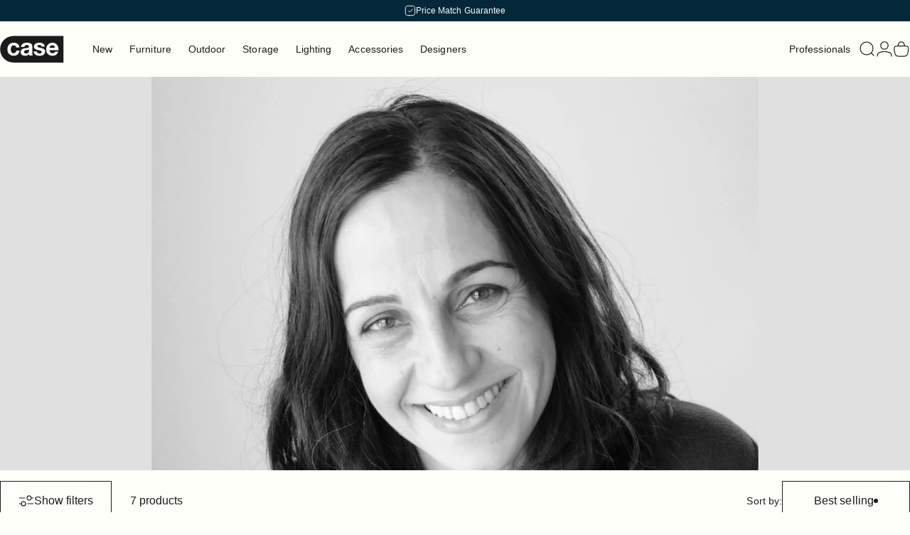

--- FILE ---
content_type: text/html; charset=utf-8
request_url: https://casefurniture.com/collections/nazanin-kamali-furniture?page=1
body_size: 88675
content:
<!doctype html>
<html class="no-js" lang="en" dir="ltr">
<head>
<!-- Start of Shoplift scripts -->
<!-- 2025-04-28T10:16:15.6277635Z -->
<style>.shoplift-hide { opacity: 0 !important; }</style>
<style id="sl-preview-bar-hide">#preview-bar-iframe, #PBarNextFrameWrapper { display: none !important; }</style>
<script type="text/javascript">(function(rootPath, template, themeRole, themeId, isThemePreview){ /* Generated on 2026-01-20T12:30:00.9035784Z */var gt=Object.defineProperty;var mt=(R,x,V)=>x in R?gt(R,x,{enumerable:!0,configurable:!0,writable:!0,value:V}):R[x]=V;var w=(R,x,V)=>mt(R,typeof x!="symbol"?x+"":x,V);(function(){"use strict";var R=document.createElement("style");R.textContent=`#shoplift-preview-control{position:fixed;max-width:332px;height:56px;background-color:#141414;z-index:9999;bottom:20px;display:flex;border-radius:8px;box-shadow:13px 22px 7px #0000,9px 14px 7px #00000003,5px 8px 6px #0000000d,2px 4px 4px #00000017,1px 1px 2px #0000001a,0 0 #0000001a;align-items:center;margin:0 auto;left:16px;right:16px;opacity:0;transform:translateY(20px);visibility:hidden;transition:opacity .4s ease-in-out,transform .4s ease-in-out,visibility 0s .4s}#shoplift-preview-control.visible{opacity:1;transform:translateY(0);visibility:visible;transition:opacity .4s ease-in-out,transform .4s ease-in-out,visibility 0s 0s}#shoplift-preview-control *{font-family:Inter,sans-serif;color:#fff;box-sizing:border-box;font-size:16px}#shoplift-preview-variant-title{font-weight:400;line-height:140%;font-size:16px;text-align:start;letter-spacing:-.16px;flex-grow:1;text-wrap:nowrap;overflow:hidden;text-overflow:ellipsis}#shoplift-preview-variant-selector{position:relative;display:block;padding:6px 0;height:100%;min-width:0;flex:1 1 auto}#shoplift-preview-variant-menu-trigger{border:none;cursor:pointer;width:100%;background-color:transparent;padding:0 16px;border-left:1px solid #333;border-right:1px solid #333;height:100%;display:flex;align-items:center;justify-content:start;gap:8px}#shoplift-preview-variant-selector .menu-variant-label{width:24px;height:24px;border-radius:50%;padding:6px;display:flex;justify-content:center;align-items:center;font-size:12px;font-style:normal;font-weight:600;line-height:100%;letter-spacing:-.12px;flex-shrink:0}#shoplift-preview-variant-selector .preview-variant-menu{position:absolute;bottom:110%;transform:translate3d(0,20px,0);visibility:hidden;pointer-events:none;opacity:0;cursor:pointer;background-color:#141414;border:1px solid #141414;border-radius:6px;width:100%;max-height:156px;overflow-y:auto;box-shadow:0 8px 16px #0003;z-index:1;transition:opacity .3s ease-in-out,transform .3s ease-in-out,visibility 0s .3s}#shoplift-preview-variant-selector .preview-variant-menu.preview-variant-menu__visible{visibility:visible;pointer-events:auto;opacity:100;transform:translateZ(0);transition:opacity .3s ease-in-out,transform .3s ease-in-out,visibility 0s 0s}@media screen and (max-width: 400px){#shoplift-preview-variant-selector .preview-variant-menu{position:fixed;left:0;right:0;width:auto;bottom:110%}}#shoplift-preview-variant-selector .preview-variant-menu .preview-variant-menu--item{padding:12px 16px;display:flex;overflow:hidden}#shoplift-preview-variant-selector .preview-variant-menu .preview-variant-menu--item .menu-variant-label{margin-right:6px}#shoplift-preview-variant-selector .preview-variant-menu .preview-variant-menu--item span{overflow:hidden;text-overflow:ellipsis;text-wrap:nowrap;white-space:nowrap;color:#f6f6f6;font-size:14px;font-style:normal;font-weight:500}#shoplift-preview-variant-selector .preview-variant-menu .preview-variant-menu--item:hover{background-color:#545454}#shoplift-preview-variant-selector .preview-variant-menu .preview-variant-menu--item:last-of-type{border-bottom-left-radius:6px;border-bottom-right-radius:6px}#shoplift-preview-variant-selector .preview-variant-menu .preview-variant-menu--item:first-of-type{border-top-left-radius:6px;border-top-right-radius:6px}#shoplift-preview-control div:has(#shoplift-exit-preview-button){padding:0 16px}#shoplift-exit-preview-button{padding:6px 8px;font-weight:500;line-height:75%;border-radius:4px;background-color:transparent;border:none;text-decoration:none}#shoplift-exit-preview-button:hover{cursor:pointer;background-color:#333}`,document.head.appendChild(R);var x=" daum[ /]| deusu/| yadirectfetcher|(?:^|[^g])news(?!sapphire)|(?<! (?:channel/|google/))google(?!(app|/google| pixel))|(?<! cu)bots?(?:\\b|_)|(?<!(?: ya| yandex|^job|inapp;) ?)search|(?<!(?:lib))http|(?<![hg]m)score|@[a-z][\\w-]+\\.|\\(\\)|\\.com|\\b\\d{13}\\b|^<|^[\\w \\.\\-\\(?:\\):]+(?:/v?\\d+(?:\\.\\d+)?(?:\\.\\d{1,10})*?)?(?:,|$)|^[^ ]{50,}$|^\\d+\\b|^\\w+/[\\w\\(\\)]*$|^active|^ad muncher|^amaya|^avsdevicesdk/|^biglotron|^bot|^bw/|^clamav[ /]|^client/|^cobweb/|^custom|^ddg[_-]android|^discourse|^dispatch/\\d|^downcast/|^duckduckgo|^facebook|^getright/|^gozilla/|^hobbit|^hotzonu|^hwcdn/|^jeode/|^jetty/|^jigsaw|^microsoft bits|^movabletype|^mozilla/\\d\\.\\d \\(compatible;?\\)$|^mozilla/\\d\\.\\d \\w*$|^navermailapp|^netsurf|^offline|^owler|^postman|^python|^rank|^read|^reed|^rest|^rss|^snapchat|^space bison|^svn|^swcd |^taringa|^thumbor/|^track|^valid|^w3c|^webbandit/|^webcopier|^wget|^whatsapp|^wordpress|^xenu link sleuth|^yahoo|^yandex|^zdm/\\d|^zoom marketplace/|^{{.*}}$|admin|analyzer|archive|ask jeeves/teoma|bit\\.ly/|bluecoat drtr|browsex|burpcollaborator|capture|catch|check|chrome-lighthouse|chromeframe|classifier|clean|cloud|crawl|cypress/|dareboost|datanyze|dejaclick|detect|dmbrowser|download|evc-batch/|feed|firephp|gomezagent|headless|httrack|hubspot marketing grader|hydra|ibisbrowser|images|insight|inspect|iplabel|ips-agent|java(?!;)|library|mail\\.ru/|manager|measure|neustar wpm|node|nutch|offbyone|optimize|pageburst|pagespeed|parser|perl|phantomjs|pingdom|powermarks|preview|proxy|ptst[ /]\\d|reputation|resolver|retriever|rexx;|rigor|rss\\b|scan|scrape|server|sogou|sparkler/|speedcurve|spider|splash|statuscake|synapse|synthetic|tools|torrent|trace|transcoder|url|virtuoso|wappalyzer|watch|webglance|webkit2png|whatcms/|zgrab",V=/bot|spider|crawl|http|lighthouse/i,D;function W(){if(D instanceof RegExp)return D;try{D=new RegExp(x,"i")}catch{D=V}return D}function J(c){return!!c&&W().test(c)}class M{constructor(){w(this,"timestamp");this.timestamp=new Date}}class Y extends M{constructor(e,i,s){super();w(this,"type");w(this,"testId");w(this,"hypothesisId");this.type=3,this.testId=e,this.hypothesisId=i,this.timestamp=s}}class Z extends M{constructor(e){super();w(this,"type");w(this,"path");this.type=4,this.path=e}}class Q extends M{constructor(e){super();w(this,"type");w(this,"cart");this.type=5,this.cart=e}}class N extends Error{constructor(){super();w(this,"isBot");this.isBot=!0}}function X(c,t,e){for(const i of t.selectors){const s=c.querySelectorAll(i.cssSelector);for(let r=0;r<s.length;r++)e(t.testId,t.hypothesisId)}q(c,t,(i,s,r,n,o)=>o(s,r),e)}function L(c,t,e){for(const i of t.selectors)U(c,t.testId,t.hypothesisId,i,e??(()=>{}));q(c,t,U,e??(()=>{}))}function F(c){return c.urlPatterns.reduce((t,e)=>{switch(e.operator){case"contains":return t+`.*${e}.*`;case"endsWith":return t+`.*${e}`;case"startsWith":return t+`${e}.*`}},"")}function q(c,t,e,i){new MutationObserver(()=>{for(const r of t.selectors)e(c,t.testId,t.hypothesisId,r,i)}).observe(c.documentElement,{childList:!0,subtree:!0})}function U(c,t,e,i,s){const r=c.querySelectorAll(i.cssSelector);for(let n=0;n<r.length;n++){let o=r.item(n);if(o instanceof HTMLElement&&o.dataset.shoplift!==""){o.dataset.shoplift="";for(const a of i.actions.sort(at))o=tt(c,i.cssSelector,o,a)}}return r.length>0&&s?(s(t,e),!0):!1}function tt(c,t,e,i){switch(i.type){case"innerHtml":e.innerHTML=i.value;break;case"attribute":et(e,i.scope,i.value);break;case"css":it(c,t,i.value);break;case"js":st(c,e,i);break;case"copy":return rt(e);case"remove":ot(e);break;case"move":nt(e,parseInt(i.value));break}return e}function et(c,t,e){c.setAttribute(t,e)}function it(c,t,e){var s;const i=c.createElement("style");i.innerHTML=`${t} { ${e} }`,(s=c.getElementsByTagName("head")[0])==null||s.appendChild(i)}function st(c,t,e){Function("document","element",`"use strict"; ${e.value}`)(c,t)}function rt(c){const t=c.cloneNode(!0);if(!c.parentNode)throw"Can't copy node outside of DOM";return c.parentNode.insertBefore(t,c.nextSibling),t}function ot(c){c.remove()}function nt(c,t){if(t===0)return;const e=Array.prototype.slice.call(c.parentElement.children).indexOf(c),i=Math.min(Math.max(e+t,0),c.parentElement.children.length-1);c.parentElement.children.item(i).insertAdjacentElement(t>0?"afterend":"beforebegin",c)}function at(c,t){return z(c)-z(t)}function z(c){return c.type==="copy"||c.type==="remove"?0:1}var k=(c=>(c[c.Template=0]="Template",c[c.Theme=1]="Theme",c[c.UrlRedirect=2]="UrlRedirect",c[c.Script=3]="Script",c[c.Dom=4]="Dom",c[c.Price=5]="Price",c))(k||{});const lt="data:image/svg+xml,%3csvg%20width='12'%20height='12'%20viewBox='0%200%2012%2012'%20fill='none'%20xmlns='http://www.w3.org/2000/svg'%3e%3cpath%20d='M9.96001%207.90004C9.86501%207.90004%209.77001%207.86504%209.69501%207.79004L6.43501%204.53004C6.19501%204.29004%205.80501%204.29004%205.56501%204.53004L2.30501%207.79004C2.16001%207.93504%201.92001%207.93504%201.77501%207.79004C1.63001%207.64504%201.63001%207.40504%201.77501%207.26004L5.03501%204.00004C5.56501%203.47004%206.43001%203.47004%206.96501%204.00004L10.225%207.26004C10.37%207.40504%2010.37%207.64504%2010.225%207.79004C10.15%207.86004%2010.055%207.90004%209.96001%207.90004Z'%20fill='white'/%3e%3c/svg%3e",ct="data:image/svg+xml,%3csvg%20width='14'%20height='24'%20viewBox='0%200%2014%2024'%20fill='none'%20xmlns='http://www.w3.org/2000/svg'%3e%3cpath%20d='M12.3976%2014.5255C12.2833%2013.8788%2012.0498%2013.3024%2011.6952%2012.7961C11.3416%2012.2898%2010.9209%2011.8353%2010.4353%2011.4317C9.94868%2011.0291%209.43546%2010.6488%208.89565%2010.292C8.48487%2010.049%208.09577%209.78565%207.72637%209.50402C7.35697%209.2224%207.08016%208.89503%206.89694%208.51987C6.71273%208.14471%206.67826%207.69533%206.79055%207.1697C6.86345%206.83216%206.97476%206.54647%207.12351%206.31162C7.27324%206.07778%207.47124%205.89986%207.7175%205.77684C7.96377%205.65483%208.21989%205.59383%208.48389%205.59383C8.88087%205.59383%209.17639%205.7016%209.3734%205.91714C9.56943%206.13268%209.68271%206.42345%209.71424%206.78946C9.74576%207.15547%209.72015%207.55401%209.63839%207.98509C9.55663%208.41617%209.43645%208.84724%209.27687%209.27934L13.5127%208.80149C13.9638%207.52656%2014.1017%206.42447%2013.9264%205.49725C13.751%204.56901%2013.2664%203.85122%2012.4724%203.34491C12.239%203.19648%2011.9779%203.07041%2011.6893%202.96569L12.0026%201.50979L9.86397%200L7.3875%201.50979L7.11169%202.78878C6.65166%202.8874%206.21724%203.01957%205.8114%203.19038C4.85292%203.594%204.06684%204.15115%203.45117%204.86385C2.83452%205.57655%202.42571%206.40108%202.22378%207.33847C2.06616%208.06947%202.04942%208.70796%202.17551%209.25087C2.30061%209.7948%202.52028%2010.2828%202.8355%2010.7139C3.14974%2011.145%203.51816%2011.5344%203.93977%2011.881C4.36039%2012.2288%204.782%2012.5521%205.20164%2012.851C5.68334%2013.1702%206.13844%2013.5169%206.56497%2013.8921C6.99052%2014.2672%207.31954%2014.7125%207.55004%2015.228C7.78055%2015.7445%207.81502%2016.3769%207.65347%2017.1262C7.56482%2017.5389%207.43676%2017.8765%207.27028%2018.1388C7.10381%2018.4011%206.89596%2018.5983%206.64772%2018.7295C6.3985%2018.8606%206.12071%2018.9267%205.8114%2018.9267C5.21641%2018.9267%204.79776%2018.6034%204.62833%2018.1632C4.4589%2017.7229%204.47367%2017.2583%204.60075%2016.5639C4.72782%2015.8705%205.05092%2015.1395%205.37107%2014.3699H1.17665C1.17665%2014.3699%200.207341%2016.1115%200.0310135%2017.6762C-0.0655232%2018.5302%200.0635208%2019.2653%200.41519%2019.8844C0.76686%2020.5036%201.33032%2020.9814%202.10655%2021.319C2.39222%2021.443%202.7104%2021.5447%203.05813%2021.623L2.54589%2024H7.17473L7.7047%2021.5386C8.08493%2021.442%208.43857%2021.3231%208.76562%2021.1787C9.73985%2020.7476%2010.52%2020.1427%2011.1071%2019.3649C11.6932%2018.5871%2012.0873%2017.7291%2012.2892%2016.7917C12.4744%2015.9295%2012.5099%2015.1741%2012.3966%2014.5275L12.3976%2014.5255Z'%20fill='white'/%3e%3c/svg%3e";async function dt(c){let t=c.replace(/-/g,"+").replace(/_/g,"/");for(;t.length%4;)t+="=";const e=atob(t),i=Uint8Array.from(e,n=>n.charCodeAt(0)),s=new Blob([i]).stream().pipeThrough(new DecompressionStream("gzip")),r=await new Response(s).text();return JSON.parse(r)}function O(c,t){return typeof t=="string"&&/\d{4}-\d{2}-\d{2}T\d{2}:\d{2}:\d{2}.\d+(?:Z|[+-]\d+)/.test(t)?new Date(t):t}function H(c,t){return t}function E(c,t=!1,e=!1,i=","){const s=c/100;if(e){const n=Math.round(s).toLocaleString("en-US");return i!==","?n.replace(/,/g,i):n}else{const r=t?",":".",n=s.toFixed(2).split("."),o=parseInt(n[0],10),a=n[1]??"00",l=o.toLocaleString("en-US");return i!==","?`${l.replace(/,/g,i)}${r}${a}`:t?`${l.replace(/,/g,".")}${r}${a}`:`${l}${r}${a}`}}function $(c,t,e,i){const s=t.replace("{{amount}}",E(c,!1,!1)).replace("{{amount_no_decimals}}",E(c,!1,!0)).replace("{{amount_with_comma_separator}}",E(c,!0,!1)).replace("{{amount_no_decimals_with_comma_separator}}",E(c,!0,!0)).replace("{{amount_with_space_separator}}",E(c,!1,!1," ")).replace("{{amount_no_decimals_with_space_separator}}",E(c,!1,!0," ")).replace("{{amount_with_apostrophe_separator}}",E(c,!1,!1,"'")).replace("{{amount_no_decimals_with_apostrophe_separator}}",E(c,!1,!0,"'")).replace("{{amount_with_period_and_space_separator}}",E(c,!1,!1,". ")).replace("{{amount_no_decimals_with_period_and_space_separator}}",E(c,!1,!0,". "));return i?`${s} ${e}`:s}function B(c){return c.replace(/[^\d.,\s-]/g,"").trim()}function ht(c){const t=new Map;for(const[e,i,s]of c.v)t.set(e,{priceInCents:i,compareAtPriceInCents:s});return t}function pt(c,t,e,i){const{priceInCents:s,compareAtPriceInCents:r}=e,{mf:n,c:o,cce:a}=i;if(c.getAttribute("data-sl-attribute-p")===t)c.innerHTML=$(s,n,o,a);else if(c.getAttribute("data-sl-attribute-cap")===t)r<=0||r<=s?c.remove():c.innerHTML=$(r,n,o,a);else if(c.getAttribute("data-sl-attribute-discount")===t&&!(r<=0||r<=s)){const h=Math.round((r-s)/r*100),u=B($(r-s,n,o,!1)),p=c.getAttribute("data-sl-format")||"percent";p==="percent"?c.textContent=`-${h}%`:p==="amount"?c.textContent=`-${u}`:p==="both"&&(c.textContent=`-${h}% (-${u})`)}}function ut(c){const t=[],e={id:"url-pattern",operator:"contains",value:"/"};for(const[i,s,r]of c.v){t.push({id:`p-${i}`,cssSelector:`[data-sl-attribute-p="${i}"]`,urlPatterns:[e],actions:[{id:`p-action-${i}`,type:"innerHtml",scope:"price",value:$(s,c.mf,c.c,c.cce)}]});const n=r<=0||r<=s;if(t.push({id:`cap-${i}`,cssSelector:`[data-sl-attribute-cap="${i}"]`,urlPatterns:[e],actions:[{id:`cap-action-${i}`,type:n?"remove":"innerHtml",scope:"compare-at-price",value:n?"":$(r,c.mf,c.c,c.cce)}]}),!n&&r>s){const o=Math.round((r-s)/r*100),a=B($(r-s,c.mf,c.c,!1));t.push({id:`d-${i}`,cssSelector:`[data-sl-attribute-discount="${i}"]`,urlPatterns:[e],actions:[{id:`d-action-${i}`,type:"js",scope:null,value:`(function(doc, el) {              var format = el.getAttribute('data-sl-format') || 'percent';              if (format === 'percent') {                el.textContent = '-${o}%';              } else if (format === 'amount') {                el.textContent = '-${a}';              } else if (format === 'both') {                el.textContent = '-${o}% (-${a})';              }            })`}]})}}return t}let G=!1;class ft{constructor(t,e,i,s,r,n,o,a,l,h,u){w(this,"DATA_SL_ATTRIBUTE_P","data-sl-attribute-p");w(this,"DATA_SL_TEST_ID","data-sl-test-id");w(this,"VIEWPORT_TRACK_THRESHOLD",.5);w(this,"temporarySessionKey","Shoplift_Session");w(this,"essentialSessionKey","Shoplift_Essential");w(this,"analyticsSessionKey","Shoplift_Analytics");w(this,"priceSelectorsSessionKey","Shoplift_PriceSelectors");w(this,"legacySessionKey");w(this,"cssHideClass");w(this,"testConfigs");w(this,"inactiveTestConfigs");w(this,"testsFilteredByAudience");w(this,"sendPageView");w(this,"shopliftDebug");w(this,"gaConfig");w(this,"getCountryTimeout");w(this,"state");w(this,"shopifyAnalyticsId");w(this,"cookie",document.cookie);w(this,"isSyncing",!1);w(this,"isSyncingGA",!1);w(this,"fetch");w(this,"localStorageSet");w(this,"localStorageGet");w(this,"sessionStorageSet",window.sessionStorage.setItem.bind(window.sessionStorage));w(this,"sessionStorageGet",window.sessionStorage.getItem.bind(window.sessionStorage));w(this,"urlParams",new URLSearchParams(window.location.search));w(this,"device");w(this,"logHistory");w(this,"activeViewportObservers",new Map);w(this,"_priceTestProductIds",null);this.shop=t,this.host=e,this.eventHost=i,this.disableReferrerOverride=a,this.logHistory=[],this.legacySessionKey=`SHOPLIFT_SESSION_${this.shop}`,this.cssHideClass=s?"shoplift-hide":"",this.testConfigs=h.map(d=>({...d,startAt:new Date(d.startAt),statusHistory:d.statusHistory.map(v=>({...v,createdAt:new Date(v.createdAt)}))})),this.inactiveTestConfigs=u,this.sendPageView=!!r,this.shopliftDebug=n===!0,this.gaConfig=o!=={"sendEvents":false,"mode":"gtag"}?o:{sendEvents:!1},this.fetch=window.fetch.bind(window),this.localStorageSet=window.localStorage.setItem.bind(window.localStorage),this.localStorageGet=window.localStorage.getItem.bind(window.localStorage);const p=this.getDeviceType();this.device=p!=="tablet"?p:"mobile",this.state=this.loadState(),this.shopifyAnalyticsId=this.getShopifyAnalyticsId(),this.testsFilteredByAudience=h.filter(d=>d.status=="active"),this.getCountryTimeout=l===1000?1e3:l,this.log("State Loaded",JSON.stringify(this.state))}deriveCategoryFromExistingTests(){if(!this.state.temporary.testCategory&&this.state.essential.visitorTests.length>0){const t=this.state.essential.visitorTests.some(e=>{if(!e.hypothesisId)return!1;const i=this.getHypothesis(e.hypothesisId);return i&&["theme","basicScript","price"].includes(i.type)});this.state.temporary.testCategory=t?"global":"conditional",this.persistTemporaryState(),this.log("Derived test category from existing visitorTests: %s",this.state.temporary.testCategory)}}async init(){var t;try{if(this.log("Shoplift script initializing"),window.Shopify&&window.Shopify.designMode){this.log("Skipping script for design mode");return}if(window.location.href.includes("slScreenshot=true")){this.log("Skipping script for screenshot");return}if(window.location.hostname.endsWith(".edgemesh.com")){this.log("Skipping script for preview");return}if(window.location.href.includes("isShopliftMerchant")){const i=this.urlParams.get("isShopliftMerchant")==="true";this.log("Setting merchant session to %s",i),this.state.temporary.isMerchant=i,this.persistTemporaryState()}if(this.state.temporary.isMerchant){this.log("Setting up preview for merchant"),typeof window.shoplift!="object"&&this.setShopliftStub(),this.state.temporary.previewConfig||this.hidePage(),await this.initPreview(),(t=document.querySelector("#sl-preview-bar-hide"))==null||t.remove();return}if(this.state.temporary.previewConfig=void 0,J(navigator.userAgent))return;if(navigator.userAgent.includes("Chrome/118")){this.log("Random: %o",[Math.random(),Math.random(),Math.random()]);const i=await this.makeRequest({url:`${this.eventHost}/api/v0/events/ip`,method:"get"}).then(s=>s==null?void 0:s.json());this.log(`IP: ${i}`),this.makeRequest({url:`${this.eventHost}/api/v0/logs`,method:"post",data:JSON.stringify(this.debugState(),H)}).catch()}if(this.shopifyAnalyticsId=this.getShopifyAnalyticsId(),this.monitorConsentChange(),this.checkForThemePreview())return;if(!this.disableReferrerOverride&&this.state.temporary.originalReferrer!=null){this.log(`Overriding referrer from '${document.referrer}' to '${this.state.temporary.originalReferrer}'`);const i=this.state.temporary.originalReferrer;delete this.state.temporary.originalReferrer,this.persistTemporaryState(),Object.defineProperty(document,"referrer",{get:()=>i,enumerable:!0,configurable:!0})}if(await this.refreshVisitor(this.shopifyAnalyticsId),await this.handleVisitorTest()){this.log("Redirecting for visitor test");return}this.setShoplift(),this.showPage(),this.ensureCartAttributesForExistingPriceTests(!1),await this.finalize(),console.log("SHOPLIFT SCRIPT INITIALIZED!")}catch(e){if(e instanceof N)return;throw e}finally{typeof window.shoplift!="object"&&this.setShopliftStub()}}getVariantColor(t){switch(t){case"a":return{text:"#141414",bg:"#E2E2E2"};case"b":return{text:"rgba(255, 255, 255, 1)",bg:"rgba(37, 99, 235, 1)"}}}getDefaultVariantTitle(t){return t.title?t.title:t.type==="price"?t.isControl?"Original prices":"Variant prices":t.isControl?"Original":"Untitled variant "+t.label.toUpperCase()}async initPreview(){const t=this.urlParams.get("previewConfig");if(t){this.state.temporary.previewConfig=void 0,this.log("Setting up the preview"),this.log("Found preview config, writing to temporary state");const e=await dt(t);if(this.state.temporary.previewConfig=e,this.state.temporary.previewConfig.testTypeCategory===k.Price){this.hidePage(!0);const s=this.state.temporary.previewConfig;let r=`${this.host}/api/dom-selectors/${s.storeId}/${s.testId}/${s.isDraft||!1}`;s.shopifyProductId&&(r+=`?productId=${s.shopifyProductId}`);const n=await this.makeJsonRequest({method:"get",url:r}).catch(o=>(this.log("Error getting domSelectors",o),null));s.variants.forEach(o=>{var a;return o.domSelectors=(a=n[o.id])==null?void 0:a.domSelectors})}this.persistTemporaryState();const i=new URL(window.location.toString());i.searchParams.delete("previewConfig"),this.queueRedirect(i)}else if(this.state.temporary.previewConfig){this.showPage();const e=this.state.temporary.previewConfig;e.testTypeCategory===k.Template&&this.handleTemplatePreview(e)&&this.initPreviewControls(e),e.testTypeCategory===k.UrlRedirect&&this.handleUrlPreview(e)&&this.initPreviewControls(e),e.testTypeCategory===k.Script&&this.handleScriptPreview(e)&&this.initPreviewControls(e),e.testTypeCategory===k.Price&&await this.handlePricePreview(e)&&this.initPreviewControls(e)}}initPreviewControls(t){document.addEventListener("DOMContentLoaded",()=>{const e=t.variants.find(v=>v.id===t.currentVariant),i=(e==null?void 0:e.label)||"a",s=t.variants,r=document.createElement("div");r.id="shoplift-preview-control";const n=document.createElement("div"),o=document.createElement("img");o.src=ct,o.height=24,o.width=14,n.style.padding="0 16px",n.style.lineHeight="100%",n.appendChild(o),r.appendChild(n);const a=document.createElement("div");a.id="shoplift-preview-variant-selector";const l=document.createElement("button");l.id="shoplift-preview-variant-menu-trigger";const h=document.createElement("div");h.className="menu-variant-label",h.style.backgroundColor=this.getVariantColor(i).bg,h.style.color=this.getVariantColor(i).text,h.innerText=i.toUpperCase(),l.appendChild(h);const u=document.createElement("span");if(u.id="shoplift-preview-variant-title",u.innerText=e?this.getDefaultVariantTitle(e):"Untitled variant "+i.toUpperCase(),l.appendChild(u),s.length>1){const v=document.createElement("img");v.src=lt,v.width=12,v.height=12,v.style.height="12px",v.style.width="12px",l.appendChild(v);const T=document.createElement("div");T.className="preview-variant-menu";for(const m of t.variants.filter(C=>C.id!==t.currentVariant)){const C=document.createElement("div");C.className="preview-variant-menu--item";const A=document.createElement("div");A.className="menu-variant-label",A.style.backgroundColor=this.getVariantColor(m.label).bg,A.style.color=this.getVariantColor(m.label).text,A.style.flexShrink="0",A.innerText=m.label.toUpperCase(),C.appendChild(A);const y=document.createElement("span");y.innerText=this.getDefaultVariantTitle(m),C.appendChild(y),C.addEventListener("click",()=>{this.pickVariant(m.id)}),T.appendChild(C)}a.appendChild(T),l.addEventListener("click",()=>{T.className!=="preview-variant-menu preview-variant-menu__visible"?T.classList.add("preview-variant-menu__visible"):T.classList.remove("preview-variant-menu__visible")}),document.addEventListener("click",m=>{m.target instanceof Element&&!l.contains(m.target)&&T.className==="preview-variant-menu preview-variant-menu__visible"&&T.classList.remove("preview-variant-menu__visible")})}else l.style.pointerEvents="none",h.style.margin="0";a.appendChild(l),r.appendChild(a);const p=document.createElement("div"),d=document.createElement("button");d.id="shoplift-exit-preview-button",d.innerText="Exit",p.appendChild(d),d.addEventListener("click",()=>{this.exitPreview()}),r.appendChild(p),document.body.appendChild(r),requestAnimationFrame(()=>{r.classList.add("visible")})}),this.ensureCartAttributesForExistingPriceTests(!0)}pickVariant(t){var e,i,s,r;if(this.state.temporary.previewConfig){const n=this.state.temporary.previewConfig,o=new URL(window.location.toString());if(n.testTypeCategory===k.UrlRedirect){const a=(e=n.variants.find(l=>l.id===n.currentVariant))==null?void 0:e.redirectUrl;if(o.pathname===a){const l=(i=n.variants.find(h=>h.id===t))==null?void 0:i.redirectUrl;l&&(o.pathname=l)}}if(n.testTypeCategory===k.Template){const a=(s=n.variants.find(l=>l.id===n.currentVariant))==null?void 0:s.pathName;if(a&&o.pathname===a){const l=(r=n.variants.find(h=>h.id===t))==null?void 0:r.pathName;l&&l!==a&&(o.pathname=l)}}n.currentVariant=t,this.persistTemporaryState(),this.queueRedirect(o)}}exitPreview(){var e,i,s,r;const t=new URL(window.location.toString());if(((e=this.state.temporary.previewConfig)==null?void 0:e.testTypeCategory)===k.Template&&t.searchParams.delete("view"),((i=this.state.temporary.previewConfig)==null?void 0:i.testTypeCategory)===k.Script&&t.searchParams.delete("slVariant"),((s=this.state.temporary.previewConfig)==null?void 0:s.testTypeCategory)===k.UrlRedirect){const o=this.state.temporary.previewConfig.variants.filter(l=>!l.isControl&&l.redirectUrl!==null).map(l=>l.redirectUrl),a=(r=this.state.temporary.previewConfig.variants.find(l=>l.label==="a"))==null?void 0:r.redirectUrl;o.includes(t.pathname)&&a&&(t.pathname=a)}this.state.temporary.previewConfig=void 0,this.persistTemporaryState(),this.hidePage(),this.queueRedirect(t)}handleTemplatePreview(t){const e=t.currentVariant,i=t.variants.find(a=>a.id===e);if(!i)return!1;const s=t.variants.find(a=>a.isControl);if(!s)return!1;this.log("Setting up template preview for type",s.type);const r=new URL(window.location.toString()),n=r.searchParams.get("view"),o=i.type===s.type;return!o&&!i.isControl&&template.suffix===s.affix&&this.typeFromTemplate()===s.type&&i.pathName!==null?(this.log("Hit control template type, redirecting to the variant url"),this.hidePage(),r.pathname=i.pathName,this.queueRedirect(r),!0):(!i.isControl&&this.typeFromTemplate()==i.type&&template.suffix===s.affix&&o&&n!==(i.affix||"__DEFAULT__")&&(this.log("Template type and affix match control, updating the view param"),r.searchParams.delete("view"),this.log("Setting the new viewParam to",i.affix||"__DEFAULT__"),this.hidePage(),r.searchParams.set("view",i.affix||"__DEFAULT__"),this.queueRedirect(r)),n!==null&&n!==i.affix&&(r.searchParams.delete("view"),this.hidePage(),this.queueRedirect(r)),!0)}handleUrlPreview(t){var n;const e=t.currentVariant,i=t.variants.find(o=>o.id===e),s=(n=t.variants.find(o=>o.isControl))==null?void 0:n.redirectUrl;if(!i)return!1;this.log("Setting up URL redirect preview");const r=new URL(window.location.toString());return r.pathname===s&&!i.isControl&&i.redirectUrl!==null&&(this.log("Url matches control, redirecting"),this.hidePage(),r.pathname=i.redirectUrl,this.queueRedirect(r)),!0}handleScriptPreview(t){const e=t.currentVariant,i=t.variants.find(n=>n.id===e);if(!i)return!1;this.log("Setting up script preview");const s=new URL(window.location.toString());return s.searchParams.get("slVariant")!==i.id&&(this.log("current id doesn't match the variant, redirecting"),s.searchParams.delete("slVariant"),this.log("Setting the new slVariantParam"),this.hidePage(),s.searchParams.set("slVariant",i.id),this.queueRedirect(s)),!0}async handlePricePreview(t){const e=t.currentVariant,i=t.variants.find(s=>s.id===e);return i?(this.log("Setting up price preview"),i.domSelectors&&i.domSelectors.length>0&&(L(document,{testId:t.testId,hypothesisId:i.id,selectors:i.domSelectors}),this.ensureCartAttributesForExistingPriceTests(!0)),!0):!1}async finalize(){const t=await this.getCartState();t!==null&&this.queueCartUpdate(t),this.pruneStateAndSave(),await this.syncAllEvents()}setShoplift(){this.log("Setting up public API");const e=this.urlParams.get("slVariant")==="true",i=e?null:this.urlParams.get("slVariant");window.shoplift={isHypothesisActive:async s=>{if(this.log("Script checking variant for hypothesis '%s'",s),e)return this.log("Forcing variant for hypothesis '%s'",s),!0;if(i!==null)return this.log("Forcing hypothesis '%s'",i),s===i;const r=this.testConfigs.find(o=>o.hypotheses.some(a=>a.id===s));if(!r)return this.log("No test found for hypothesis '%s'",s),!1;const n=this.state.essential.visitorTests.find(o=>o.testId===r.id);return n?(this.log("Active visitor test found",s),n.hypothesisId===s):(await this.manuallySplitVisitor(r),this.testConfigs.some(o=>o.hypotheses.some(a=>a.id===s&&this.state.essential.visitorTests.some(l=>l.hypothesisId===a.id))))},setAnalyticsConsent:async s=>{await this.onConsentChange(s,!0)},getVisitorData:()=>({visitor:this.state.analytics.visitor,visitorTests:this.state.essential.visitorTests.filter(s=>!s.isInvalid).map(s=>{const{shouldSendToGa:r,savedAt:n,...o}=s;return o})})}}setShopliftStub(){this.log("Setting up stubbed public API");const e=this.urlParams.get("slVariant")==="true",i=e?null:this.urlParams.get("slVariant");window.shoplift={isHypothesisActive:s=>Promise.resolve(e||s===i),setAnalyticsConsent:()=>Promise.resolve(),getVisitorData:()=>({visitor:null,visitorTests:[]})}}async manuallySplitVisitor(t){this.log("Starting manual split for test '%s'",t.id),await this.handleVisitorTest([t]),this.saveState(),this.syncAllEvents()}async handleVisitorTest(t){await this.filterTestsByAudience(this.testConfigs,this.state.analytics.visitor??this.buildBaseVisitor(),this.state.essential.visitorTests),this.deriveCategoryFromExistingTests(),this.clearStaleReservations();let e=t?t.filter(i=>this.testsFilteredByAudience.some(s=>s.id===i.id)):[...this.testsForUrl(this.testsFilteredByAudience),...this.domTestsForUrl(this.testsFilteredByAudience)];try{if(e.length===0)return this.log("No tests found"),!1;this.log("Checking for existing visitor test on page");const i=this.getCurrentVisitorHypothesis(e);if(i){this.log("Found current visitor test");const a=this.considerRedirect(i);return a&&(this.log("Redirecting for current visitor test"),this.redirect(i)),a}const s=this.getReservationForCurrentPage();if(s){this.log("Found matching reservation for current page: %s",s.testId);const a=this.getHypothesis(s.hypothesisId);if(a){a.type!=="price"&&this.realizeReservationForCriteria(s.entryCriteriaKey);const l=this.considerRedirect(a);return l&&this.redirect(a),l}}this.log("No active test relation for test page");const r=this.testsForUrl(this.inactiveTestConfigs.filter(a=>this.testIsPaused(a)&&a.hypotheses.some(l=>this.state.essential.visitorTests.some(h=>h.hypothesisId===l.id)))).map(a=>a.id);if(r.length>0)return this.log("Visitor has paused tests for test page, skipping test assignment: %o",r),!1;if(!this.state.temporary.testCategory){const a=this.testsFilteredByAudience.filter(h=>this.isGlobalEntryCriteria(this.getEntryCriteriaKey(h))),l=this.testsFilteredByAudience.filter(h=>!this.isGlobalEntryCriteria(this.getEntryCriteriaKey(h)));if(this.log("Category dice roll - global tests: %o, conditional tests: %o",a.map(h=>({id:h.id,title:h.title,criteria:this.getEntryCriteriaKey(h)})),l.map(h=>({id:h.id,title:h.title,criteria:this.getEntryCriteriaKey(h)}))),a.length>0&&l.length>0){const h=a.length,u=l.length,p=h+u,d=Math.random()*p;this.state.temporary.testCategory=d<h?"global":"conditional",this.log("Category dice roll: rolled %.2f of %d (global weight: %d, conditional weight: %d), selected '%s'",d,p,h,u,this.state.temporary.testCategory)}else a.length>0?(this.state.temporary.testCategory="global",this.log("Only global tests available, setting category to global")):(this.state.temporary.testCategory="conditional",this.log("Only conditional tests available, setting category to conditional"));this.persistTemporaryState()}const n=this.state.temporary.testCategory;if(this.log("Visitor test category: %s",n),n==="global"){const a=this.testsFilteredByAudience.filter(l=>!this.isGlobalEntryCriteria(this.getEntryCriteriaKey(l)));for(const l of a)this.markTestAsBlocked(l,"category:global");e=e.filter(l=>this.isGlobalEntryCriteria(this.getEntryCriteriaKey(l)))}else{const a=this.testsFilteredByAudience.filter(l=>this.isGlobalEntryCriteria(this.getEntryCriteriaKey(l)));for(const l of a)this.markTestAsBlocked(l,"category:conditional");e=e.filter(l=>!this.isGlobalEntryCriteria(this.getEntryCriteriaKey(l)))}if(e.length===0)return this.log("No tests remaining after category filter"),!1;this.createReservations(e);const o=this.getReservationForCurrentPage();if(o&&!o.isRealized){const a=this.getHypothesis(o.hypothesisId);if(a){a.type!=="price"&&this.realizeReservationForCriteria(o.entryCriteriaKey);const l=this.considerRedirect(a);return l&&(this.log("Redirecting for new test"),this.redirect(a)),l}}return!1}finally{this.includeInDomTests(),this.saveState()}}includeInDomTests(){this.applyControlForAudienceFilteredPriceTests();const t=this.getDomTestsForCurrentUrl(),e=this.getVisitorDomHypothesis(t);for(const i of t){this.log("Evaluating dom test '%s'",i.id);const s=i.hypotheses.some(d=>d.type==="price");if(this.state.essential.visitorTests.find(d=>d.testId===i.id&&d.isInvalid&&!d.hypothesisId)){if(this.log("Visitor is blocked from test '%s', applying control prices if price test",i.id),s){const d=i.hypotheses.find(v=>v.isControl);d!=null&&d.priceData&&(this.applyPriceTestWithMapLookup(i.id,d,[d],()=>{this.log("Control prices applied for blocked visitor, no metrics tracked")}),this.updatePriceTestHiddenInputs(i.id,"control",!1))}continue}const n=this.getReservationForTest(i.id);let o=null,a=!1;const l=e.find(d=>i.hypotheses.some(v=>d.id===v.id));if(n)o=this.getHypothesis(n.hypothesisId)??null,this.log("Using reserved hypothesis '%s' for test '%s'",n.hypothesisId,i.id);else if(l)o=l,this.log("Using existing hypothesis assignment for test '%s'",i.id);else if(s){const d=this.visitorActiveTestTypeWithReservations();d?(a=!0,this.log("Visitor already in test type '%s', treating as non-test for price test '%s'",d,i.id)):o=this.pickHypothesis(i)}else o=this.pickHypothesis(i);if(a&&s){const d=i.hypotheses.find(v=>v.isControl);d!=null&&d.priceData&&(this.log("Applying control prices for non-test visitor on price test '%s' (Map-based)",i.id),this.applyPriceTestWithMapLookup(i.id,d,[d],()=>{this.log("Control prices applied for non-test visitor, no metrics tracked")}),this.updatePriceTestHiddenInputs(i.id,"control",!1));continue}if(!o){this.log("Failed to pick hypothesis for test");continue}const h=i.bayesianRevision??4,u=o.type==="price",p=h>=5;if(u&&p){if(this.log(`Price test with Map-based lookup (v${h}): ${i.id}`),!o.priceData){this.log("No price data for hypothesis '%s', skipping",o.id);continue}const d=o.isControl?"control":"variant";this.log(`Setting up Map-based price test for ${d} (test: ${i.id})`),this.applyPriceTestWithMapLookup(i.id,o,i.hypotheses,v=>{const T=this.getReservationForTest(v);T&&!T.isRealized&&T.entryCriteriaKey?this.realizeReservationForCriteria(T.entryCriteriaKey):this.queueAddVisitorToTest(v,o),this.saveState(),this.queuePageView(window.location.pathname),this.syncAllEvents()});continue}if(u&&!p){this.log(`Price test without viewport tracking (v${h}): ${i.id}`);const d=this.getDomSelectorsForHypothesis(o);if(d.length===0)continue;L(document,{testId:i.id,hypothesisId:o.id,selectors:d},v=>{this.queueAddVisitorToTest(v,o),this.saveState(),this.queuePageView(window.location.pathname),this.syncAllEvents()});continue}if(!o.domSelectors||o.domSelectors.length===0){this.log("No selectors found, skipping hypothesis");continue}L(document,{testId:i.id,hypothesisId:o.id,selectors:o.domSelectors},d=>{this.queueAddVisitorToTest(d,o),this.saveState(),this.queuePageView(window.location.pathname),this.syncAllEvents()})}}considerRedirect(t){if(this.log("Considering redirect for hypothesis '%s'",t.id),t.isControl)return this.log("Skipping redirect for control"),!1;if(t.type==="basicScript"||t.type==="manualScript")return this.log("Skipping redirect for script test"),!1;const e=this.state.essential.visitorTests.find(n=>n.hypothesisId===t.id),i=new URL(window.location.toString()),r=new URLSearchParams(window.location.search).get("view");if(t.type==="theme"){if(!(t.themeId===themeId)){if(this.log("Theme id '%s' is not hypothesis theme ID '%s'",t.themeId,themeId),e&&e.themeId!==t.themeId&&(e.themeId===themeId||!this.isThemePreview()))this.log("On old theme, redirecting and updating local visitor"),e.themeId=t.themeId;else if(this.isThemePreview())return this.log("On non-test theme, skipping redirect"),!1;return this.log("Hiding page to redirect for theme test"),this.hidePage(),!0}return!1}else if(t.type!=="dom"&&t.type!=="price"&&t.affix!==template.suffix&&t.affix!==r||t.redirectPath&&!i.pathname.endsWith(t.redirectPath))return this.log("Hiding page to redirect for template test"),this.hidePage(),!0;return this.log("Not redirecting"),!1}redirect(t){if(this.log("Redirecting to hypothesis '%s'",t.id),t.isControl)return;const e=new URL(window.location.toString());if(e.searchParams.delete("view"),t.redirectPath){const i=RegExp("^(/w{2}-w{2})/").exec(e.pathname);if(i&&i.length>1){const s=i[1];e.pathname=`${s}${t.redirectPath}`}else e.pathname=t.redirectPath}else t.type==="theme"?(e.searchParams.set("_ab","0"),e.searchParams.set("_fd","0"),e.searchParams.set("_sc","1"),e.searchParams.set("preview_theme_id",t.themeId.toString())):t.type!=="urlRedirect"&&e.searchParams.set("view",t.affix);this.queueRedirect(e)}async refreshVisitor(t){if(t===null||!this.state.essential.isFirstLoad||!this.testConfigs.some(i=>i.visitorOption!=="all"))return;this.log("Refreshing visitor"),this.hidePage();const e=await this.getVisitor(t);e&&e.id&&this.updateLocalVisitor(e)}buildBaseVisitor(){return{shopifyAnalyticsId:this.shopifyAnalyticsId,device:this.device,country:null,...this.state.essential.initialState}}getInitialState(){const t=this.getUTMValue("utm_source")??"",e=this.getUTMValue("utm_medium")??"",i=this.getUTMValue("utm_campaign")??"",s=this.getUTMValue("utm_content")??"",r=window.document.referrer,n=this.device;return{createdAt:new Date,utmSource:t,utmMedium:e,utmCampaign:i,utmContent:s,referrer:r,device:n}}checkForThemePreview(){var t,e;return this.log("Checking for theme preview"),window.location.hostname.endsWith(".shopifypreview.com")?(this.log("on shopify preview domain"),this.clearThemeBar(!0,!1,this.state),(t=document.querySelector("#sl-preview-bar-hide"))==null||t.remove(),!1):this.isThemePreview()?this.state.essential.visitorTests.some(i=>i.isThemeTest&&i.hypothesisId!=null&&this.getHypothesis(i.hypothesisId)&&i.themeId===themeId)?(this.log("On active theme test, removing theme bar"),this.clearThemeBar(!1,!0,this.state),!1):this.state.essential.visitorTests.some(i=>i.isThemeTest&&i.hypothesisId!=null&&!this.getHypothesis(i.hypothesisId)&&i.themeId===themeId)?(this.log("Visitor is on an inactive theme test, redirecting to main theme"),this.redirectToMainTheme(),!0):this.state.essential.isFirstLoad?(this.log("No visitor found on theme preview, redirecting to main theme"),this.redirectToMainTheme(),!0):this.inactiveTestConfigs.some(i=>i.hypotheses.some(s=>s.themeId===themeId))?(this.log("Current theme is an inactive theme test, redirecting to main theme"),this.redirectToMainTheme(),!0):this.testConfigs.some(i=>i.hypotheses.some(s=>s.themeId===themeId))?(this.log("Falling back to clearing theme bar"),this.clearThemeBar(!1,!0,this.state),!1):(this.log("No tests on current theme, skipping script"),this.clearThemeBar(!0,!1,this.state),(e=document.querySelector("#sl-preview-bar-hide"))==null||e.remove(),!0):(this.log("Not on theme preview"),this.clearThemeBar(!0,!1,this.state),!1)}redirectToMainTheme(){this.hidePage();const t=new URL(window.location.toString());t.searchParams.set("preview_theme_id",""),this.queueRedirect(t)}testsForUrl(t){const e=new URL(window.location.href),i=this.typeFromTemplate();return t.filter(s=>s.hypotheses.some(r=>r.type!=="dom"&&r.type!=="price"&&(r.isControl&&r.type===i&&r.affix===template.suffix||r.type==="theme"||r.isControl&&r.type==="urlRedirect"&&r.redirectPath&&e.pathname.endsWith(r.redirectPath)||r.type==="basicScript"))&&(s.ignoreTestViewParameterEnforcement||!e.searchParams.has("view")||s.hypotheses.map(r=>r.affix).includes(e.searchParams.get("view")??"")))}domTestsForUrl(t){const e=new URL(window.location.href);return t.filter(i=>i.hypotheses.some(s=>s.type!=="dom"&&s.type!=="price"?!1:s.type==="price"&&s.priceData&&s.priceData.v.length>0?!0:s.domSelectors&&s.domSelectors.some(r=>new RegExp(F(r)).test(e.toString()))))}async filterTestsByAudience(t,e,i){const s=[];let r=e.country;!r&&t.some(n=>n.requiresCountry&&!i.some(o=>o.testId===n.id))&&(this.log("Hiding page to check geoip"),this.hidePage(),r=await this.makeJsonRequest({method:"get",url:`${this.eventHost}/api/v0/visitors/get-country`,signal:AbortSignal.timeout(this.getCountryTimeout)}).catch(n=>(this.log("Error getting country",n),null)));for(const n of t){if(this.log("Checking audience for test '%s'",n.id),this.state.essential.visitorTests.some(l=>l.testId===n.id&&l.hypothesisId==null)){console.log(`Skipping blocked test '${n.id}'`);continue}const o=this.visitorCreatedDuringTestActive(n.statusHistory);(i.some(l=>l.testId===n.id&&(n.device==="all"||n.device===e.device&&n.device===this.device))||this.isTargetAudience(n,e,o,r))&&(this.log("Visitor is in audience for test '%s'",n.id),s.push(n))}this.testsFilteredByAudience=s}isTargetAudience(t,e,i,s){const r=this.getChannel(e);return(t.device==="all"||t.device===e.device&&t.device===this.device)&&(t.visitorOption==="all"||t.visitorOption==="new"&&i||t.visitorOption==="returning"&&!i)&&(t.targetAudiences.length===0||t.targetAudiences.reduce((n,o)=>n||o.reduce((a,l)=>a&&l(e,i,r,s),!0),!1))}visitorCreatedDuringTestActive(t){let e="";for(const i of t){if(this.state.analytics.visitor!==null&&this.state.analytics.visitor.createdAt<i.createdAt||this.state.essential.initialState.createdAt<i.createdAt)break;e=i.status}return e==="active"}getDomTestsForCurrentUrl(){return this.domTestsForUrl(this.testsFilteredByAudience)}getCurrentVisitorHypothesis(t){return t.flatMap(e=>e.hypotheses).find(e=>e.type!=="dom"&&e.type!=="price"&&this.state.essential.visitorTests.some(i=>i.hypothesisId===e.id))}getVisitorDomHypothesis(t){return t.flatMap(e=>e.hypotheses).filter(e=>(e.type==="dom"||e.type==="price")&&this.state.essential.visitorTests.some(i=>i.hypothesisId===e.id))}getHypothesis(t){return this.testConfigs.filter(e=>e.hypotheses.some(i=>i.id===t)).map(e=>e.hypotheses.find(i=>i.id===t))[0]}getDomSelectorsForHypothesis(t){if(!t)return[];if(t.domSelectors&&t.domSelectors.length>0)return t.domSelectors;if(t.priceData){const e=`${this.priceSelectorsSessionKey}_${t.id}`;try{const s=sessionStorage.getItem(e);if(s){const r=JSON.parse(s);return t.domSelectors=r,this.log("Loaded %d price selectors from cache for hypothesis '%s'",r.length,t.id),r}}catch{}const i=ut(t.priceData);t.domSelectors=i;try{sessionStorage.setItem(e,JSON.stringify(i)),this.log("Generated and cached %d price selectors for hypothesis '%s'",i.length,t.id)}catch{this.log("Generated %d price selectors for hypothesis '%s' (cache unavailable)",i.length,t.id)}return i}return[]}hasThemeTest(t){return t.some(e=>e.hypotheses.some(i=>i.type==="theme"))}hasTestThatIsNotThemeTest(t){return t.some(e=>e.hypotheses.some(i=>i.type!=="theme"&&i.type!=="dom"&&i.type!=="price"))}hasThemeAndOtherTestTypes(t){return this.hasThemeTest(t)&&this.hasTestThatIsNotThemeTest(t)}testIsPaused(t){return t.status==="paused"||t.status==="incompatible"||t.status==="suspended"}visitorActiveTestType(){const t=this.state.essential.visitorTests.filter(e=>this.testConfigs.some(i=>i.hypotheses.some(s=>s.id==e.hypothesisId)));return t.length===0?null:t.some(e=>e.isThemeTest)?"theme":"templateOrUrlRedirect"}getReservationType(t){return t==="price"||this.isTemplateTestType(t)?"deferred":"immediate"}isTemplateTestType(t){return["product","collection","landing","index","cart","search","blog","article","collectionList"].includes(t)}getEntryCriteriaKey(t){const e=t.hypotheses.find(i=>i.isControl);if(!e)return`unknown:${t.id}`;switch(e.type){case"theme":return"global:theme";case"basicScript":return"global:autoApi";case"price":return"global:price";case"manualScript":return`conditional:manualApi:${t.id}`;case"urlRedirect":return`conditional:url:${e.redirectPath||"unknown"}`;default:return`conditional:template:${e.type}`}}isGlobalEntryCriteria(t){return t.startsWith("global:")}groupTestsByEntryCriteria(t){const e=new Map;for(const i of t){const s=this.getEntryCriteriaKey(i),r=e.get(s)||[];r.push(i),e.set(s,r)}return e}doesCurrentPageMatchEntryCriteria(t){if(this.isGlobalEntryCriteria(t))return!0;if(t==="conditional:manualApi")return!1;if(t.startsWith("conditional:url:")){const e=t.replace("conditional:url:","");return window.location.pathname.endsWith(e)}if(t.startsWith("conditional:template:")){const e=t.replace("conditional:template:","");return this.typeFromTemplate()===e}return!1}hasActiveReservation(){const t=this.getActiveReservations();return Object.values(t).some(e=>!e.isRealized)}getActiveReservation(){const t=this.getActiveReservations();return Object.values(t).find(e=>!e.isRealized)??null}clearStaleReservations(){const t=this.state.temporary.testReservations;if(!t)return;let e=!1;for(const[i,s]of Object.entries(t)){const r=this.testConfigs.find(o=>o.id===s.testId);if(!r){this.log("Test '%s' no longer in config, clearing reservation for criteria '%s'",s.testId,i),delete t[i],e=!0;continue}if(r.status!=="active"){this.log("Test '%s' status is '%s', clearing reservation for criteria '%s'",s.testId,r.status,i),delete t[i],e=!0;continue}this.testsFilteredByAudience.some(o=>o.id===s.testId)||(this.log("Visitor no longer passes audience for test '%s', clearing reservation for criteria '%s'",s.testId,i),delete t[i],e=!0)}e&&this.persistTemporaryState()}createReservations(t){if(this.state.temporary.testReservations||(this.state.temporary.testReservations={}),this.state.temporary.rolledEntryCriteria||(this.state.temporary.rolledEntryCriteria=[]),this.state.temporary.testCategory==="global"){this.createSingleReservation(t,"global");return}const i=t.filter(o=>this.doesCurrentPageMatchEntryCriteria(this.getEntryCriteriaKey(o))),s=t.filter(o=>!this.doesCurrentPageMatchEntryCriteria(this.getEntryCriteriaKey(o)));this.log("Conditional tests split - matching current page: %d, not matching: %d",i.length,s.length),i.length>0&&this.log("Tests matching current page (same pool): %o",i.map(o=>({id:o.id,title:o.title,criteria:this.getEntryCriteriaKey(o)})));const r="conditional:current-page";if(i.length>0&&!this.state.temporary.rolledEntryCriteria.includes(r)){this.createSingleReservation(i,r);for(const o of i){const a=this.getEntryCriteriaKey(o);this.state.temporary.rolledEntryCriteria.includes(a)||this.state.temporary.rolledEntryCriteria.push(a)}}const n=this.groupTestsByEntryCriteria(s);for(const[o,a]of n){if(this.state.temporary.rolledEntryCriteria.includes(o)){this.log("Already rolled for criteria '%s', skipping",o);continue}if(a.some(m=>this.state.essential.visitorTests.some(C=>C.testId===m.id))){this.log("Visitor already has VT for criteria '%s', skipping",o),this.state.temporary.rolledEntryCriteria.push(o);continue}const h=[...a].sort((m,C)=>m.id.localeCompare(C.id));this.log("Test dice roll for criteria '%s' - available tests: %o",o,h.map(m=>({id:m.id,title:m.title})));const u=Math.floor(Math.random()*h.length),p=h[u];this.log("Test dice roll: picked index %d of %d, selected test '%s' (%s)",u+1,a.length,p.id,p.title);const d=this.pickHypothesis(p);if(!d){this.log("No hypothesis picked for test '%s'",p.id);continue}const v=this.getReservationType(d.type),T={testId:p.id,hypothesisId:d.id,testType:d.type,reservationType:v,isThemeTest:d.type==="theme",themeId:d.themeId,createdAt:new Date,isRealized:!1,entryCriteriaKey:o};this.state.temporary.testReservations[o]=T,this.state.temporary.rolledEntryCriteria.push(o),this.log("Created %s reservation for test '%s' (criteria: %s)",v,p.id,o);for(const m of a)m.id!==p.id&&this.markTestAsBlocked(m,o)}this.persistTemporaryState()}createSingleReservation(t,e){if(this.state.temporary.rolledEntryCriteria.includes(e)){this.log("Already rolled for pool '%s', skipping",e);return}if(t.some(u=>this.state.essential.visitorTests.some(p=>p.testId===u.id&&!p.isInvalid))){this.log("Visitor already has VT for pool '%s', skipping",e),this.state.temporary.rolledEntryCriteria.push(e);return}if(t.length===0){this.log("No tests in pool '%s'",e);return}const s=[...t].sort((u,p)=>u.id.localeCompare(p.id));this.log("Test dice roll for pool '%s' - available tests: %o",e,s.map(u=>({id:u.id,title:u.title,criteria:this.getEntryCriteriaKey(u)})));const r=Math.floor(Math.random()*s.length),n=s[r];this.log("Test dice roll: picked index %d of %d, selected test '%s' (%s)",r,t.length,n.id,n.title);const o=this.pickHypothesis(n);if(!o){this.log("No hypothesis picked for test '%s'",n.id);return}const a=this.getReservationType(o.type),l=this.getEntryCriteriaKey(n),h={testId:n.id,hypothesisId:o.id,testType:o.type,reservationType:a,isThemeTest:o.type==="theme",themeId:o.themeId,createdAt:new Date,isRealized:!1,entryCriteriaKey:l};this.state.temporary.testReservations[l]=h,this.state.temporary.rolledEntryCriteria.push(e),this.log("Created %s reservation for test '%s' from pool '%s' (criteria: %s)",a,n.id,e,l);for(const u of t)u.id!==n.id&&this.markTestAsBlocked(u,`pool:${e}`);this.persistTemporaryState()}markTestAsBlocked(t,e){this.state.essential.visitorTests.some(i=>i.testId===t.id)||(this.log("Blocking visitor from test '%s' (reason: %s)",t.id,e),this.state.essential.visitorTests.push({createdAt:new Date,testId:t.id,hypothesisId:null,isThemeTest:t.hypotheses.some(i=>i.type==="theme"),shouldSendToGa:!1,isSaved:!0,isInvalid:!0,themeId:void 0}))}realizeReservationForCriteria(t){var s;const e=(s=this.state.temporary.testReservations)==null?void 0:s[t];if(!e)return this.log("No reservation found for criteria '%s'",t),!1;if(e.isRealized)return this.log("Reservation already realized for criteria '%s'",t),!1;if(this.state.essential.visitorTests.some(r=>r.testId===e.testId&&!r.isInvalid))return this.log("Visitor already assigned to test '%s'",e.testId),!1;const i=this.getHypothesis(e.hypothesisId);return i?(e.isRealized=!0,this.persistTemporaryState(),this.queueAddVisitorToTest(e.testId,i),this.saveState(),this.log("Realized reservation for test '%s' (criteria: %s)",e.testId,t),!0):(this.log("Hypothesis '%s' not found",e.hypothesisId),!1)}getActiveReservations(){return this.state.temporary.testReservations??{}}getReservationForCurrentPage(){const t=this.getActiveReservations();for(const[e,i]of Object.entries(t)){if(i.isRealized)continue;const s=this.testConfigs.find(r=>r.id===i.testId);if(!(!s||s.status!=="active")&&this.doesCurrentPageMatchEntryCriteria(e))return i}return null}getReservationForTest(t){const e=this.getActiveReservations();return Object.values(e).find(i=>i.testId===t)??null}getReservationTestType(){const t=this.getActiveReservations(),e=Object.values(t);if(e.length===0)return null;for(const i of e)if(i.isThemeTest)return"theme";for(const i of e)if(i.testType==="price")return"price";return e.some(i=>!i.isRealized)?"templateOrUrlRedirect":null}hasPriceTests(t){return t.some(e=>e.hypotheses.some(i=>i.type==="price"))}getPriceTestProductIds(){var e;if(this._priceTestProductIds)return this._priceTestProductIds;const t=new Set;for(const i of this.testConfigs)for(const s of i.hypotheses)if(s.type==="price"){for(const r of s.domSelectors||[]){const n=r.cssSelector.match(/data-sl-attribute-(?:p|cap)="(\d+)"/);n!=null&&n[1]&&t.add(n[1])}if((e=s.priceData)!=null&&e.v)for(const[r]of s.priceData.v)t.add(r)}return this._priceTestProductIds=t,this.log("Built price test product ID cache with %d products",t.size),t}isProductInAnyPriceTest(t){return this.getPriceTestProductIds().has(t)}visitorActiveTestTypeWithReservations(){const t=this.getActiveReservations();for(const r of Object.values(t)){if(r.isThemeTest)return"theme";if(r.testType==="price")return"price"}if(Object.values(t).some(r=>!r.isRealized)){if(this.state.temporary.testCategory==="global")for(const n of Object.values(t)){if(n.testType==="theme")return"theme";if(n.testType==="price")return"price";if(n.testType==="basicScript")return"theme"}return"templateOrUrlRedirect"}const i=this.state.essential.visitorTests.filter(r=>!r.isInvalid&&this.testConfigs.some(n=>n.hypotheses.some(o=>o.id===r.hypothesisId)));return i.length===0?null:i.some(r=>{const n=this.getHypothesis(r.hypothesisId);return(n==null?void 0:n.type)==="price"})?"price":i.some(r=>r.isThemeTest)?"theme":"templateOrUrlRedirect"}applyControlForAudienceFilteredPriceTests(){const t=this.testConfigs.filter(s=>s.status==="active"&&s.hypotheses.some(r=>r.type==="price"));if(t.length===0)return;const e=this.testsFilteredByAudience.filter(s=>s.hypotheses.some(r=>r.type==="price")),i=t.filter(s=>!e.some(r=>r.id===s.id));if(i.length!==0){this.log("Found %d price tests filtered by audience, applying control selectors",i.length);for(const s of i){const r=s.hypotheses.find(l=>l.isControl),n=this.getDomSelectorsForHypothesis(r);if(n.length===0){this.log("No control selectors for audience-filtered price test '%s'",s.id);continue}const o=new URL(window.location.href);n.some(l=>{try{return new RegExp(F(l)).test(o.toString())}catch{return!1}})&&(this.log("Applying control selectors for audience-filtered price test '%s'",s.id),L(document,{testId:s.id,hypothesisId:r.id,selectors:n},()=>{this.log("Control selectors applied for audience-filtered visitor, no metrics tracked")}),this.updatePriceTestHiddenInputs(s.id,"control",!1))}}}pickHypothesis(t){let e=Math.random();const i=t.hypotheses.reduce((r,n)=>r+n.visitorCount,0);return t.hypotheses.sort((r,n)=>r.isControl?n.isControl?0:-1:n.isControl?1:0).reduce((r,n)=>{if(r!==null)return r;const a=t.hypotheses.reduce((l,h)=>l&&h.visitorCount>20,!0)?n.visitorCount/i-n.trafficPercentage:0;return e<=n.trafficPercentage-a?n:(e-=n.trafficPercentage,null)},null)}typeFromTemplate(){switch(template.type){case"collection-list":return"collectionList";case"page":return"landing";case"article":case"blog":case"cart":case"collection":case"index":case"product":case"search":return template.type;default:return null}}queueRedirect(t){this.saveState(),this.disableReferrerOverride||(this.log(`Saving temporary referrer override '${document.referrer}'`),this.state.temporary.originalReferrer=document.referrer,this.persistTemporaryState()),window.setTimeout(()=>window.location.assign(t),0),window.setTimeout(()=>void this.syncAllEvents(),2e3)}async syncAllEvents(){const t=async()=>{if(this.isSyncing){window.setTimeout(()=>void(async()=>await t())(),500);return}try{this.isSyncing=!0,this.syncGAEvents(),await this.syncEvents()}finally{this.isSyncing=!1}};await t()}async syncEvents(){var i,s;if(!this.state.essential.consentApproved||!this.shopifyAnalyticsId||this.state.analytics.queue.length===0)return;const t=this.state.analytics.queue.length,e=this.state.analytics.queue.splice(0,t);this.log("Syncing %s events",t);try{const r={shop:this.shop,visitorDetails:{shopifyAnalyticsId:this.shopifyAnalyticsId,device:((i=this.state.analytics.visitor)==null?void 0:i.device)??this.device,country:((s=this.state.analytics.visitor)==null?void 0:s.country)??null,...this.state.essential.initialState},events:this.state.essential.visitorTests.filter(o=>!o.isInvalid&&!o.isSaved&&o.hypothesisId!=null).map(o=>new Y(o.testId,o.hypothesisId,o.createdAt)).concat(e)};await this.sendEvents(r);const n=await this.getVisitor(this.shopifyAnalyticsId);n!==null&&this.updateLocalVisitor(n);for(const o of this.state.essential.visitorTests.filter(a=>!a.isInvalid&&!a.isSaved))o.isSaved=!0,o.savedAt=Date.now()}catch{this.state.analytics.queue.splice(0,0,...e)}finally{this.saveState()}}syncGAEvents(){if(!this.gaConfig.sendEvents){if(G)return;G=!0,this.log("UseGtag is false — skipping GA Events");return}if(this.isSyncingGA){this.log("Already syncing GA - skipping GA events");return}const t=this.state.essential.visitorTests.filter(e=>e.shouldSendToGa);t.length!==0&&(this.isSyncingGA=!0,this.log("Syncing %s GA Events",t.length),Promise.allSettled(t.map(e=>this.sendGAEvent(e))).then(()=>this.log("All gtag events sent")).finally(()=>this.isSyncingGA=!1))}sendGAEvent(t){return new Promise(e=>{this.log("Sending GA Event for test %s, hypothesis %s",t.testId,t.hypothesisId);const i=()=>{this.log("GA acknowledged event for hypothesis %s",t.hypothesisId),t.shouldSendToGa=!1,this.persistEssentialState(),e()},s={exp_variant_string:`SL-${t.testId}-${t.hypothesisId}`};this.shopliftDebug&&Object.assign(s,{debug_mode:!0});function r(n,o,a){window.dataLayer=window.dataLayer||[],window.dataLayer.push(arguments)}this.gaConfig.mode==="gtag"?r("event","experience_impression",{...s,event_callback:i}):(window.dataLayer=window.dataLayer||[],window.dataLayer.push({event:"experience_impression",...s,eventCallback:i}))})}updateLocalVisitor(t){let e;({visitorTests:e,...this.state.analytics.visitor}=t),this.log("updateLocalVisitor - server returned %d tests: %o",e.length,e.map(s=>({testId:s.testId,hypothesisId:s.hypothesisId,isInvalid:s.isInvalid}))),this.log("updateLocalVisitor - local has %d tests: %o",this.state.essential.visitorTests.length,this.state.essential.visitorTests.map(s=>({testId:s.testId,hypothesisId:s.hypothesisId,isSaved:s.isSaved,isInvalid:s.isInvalid})));const i=5*60*1e3;for(const s of this.state.essential.visitorTests.filter(r=>r.isSaved&&(!r.savedAt||Date.now()-r.savedAt>i)&&!e.some(n=>n.testId===r.testId)))this.log("updateLocalVisitor - marking LOCAL test as INVALID (isSaved && not in server): testId=%s, hypothesisId=%s",s.testId,s.hypothesisId),s.isInvalid=!0;for(const s of e){const r=this.state.essential.visitorTests.findIndex(o=>o.testId===s.testId);if(!(r!==-1))this.log("updateLocalVisitor - ADDING server test (not found locally): testId=%s, hypothesisId=%s",s.testId,s.hypothesisId),this.state.essential.visitorTests.push(s);else{const o=this.state.essential.visitorTests.at(r);this.log("updateLocalVisitor - REPLACING local test with server test: testId=%s, local hypothesisId=%s -> server hypothesisId=%s, local isInvalid=%s -> false",s.testId,o==null?void 0:o.hypothesisId,s.hypothesisId,o==null?void 0:o.isInvalid),s.isInvalid=!1,s.shouldSendToGa=(o==null?void 0:o.shouldSendToGa)??!1,s.testType=o==null?void 0:o.testType,s.assignedTo=o==null?void 0:o.assignedTo,s.testTitle=o==null?void 0:o.testTitle,this.state.essential.visitorTests.splice(r,1,s)}}this.log("updateLocalVisitor - FINAL local tests: %o",this.state.essential.visitorTests.map(s=>({testId:s.testId,hypothesisId:s.hypothesisId,isSaved:s.isSaved,isInvalid:s.isInvalid}))),this.state.analytics.visitor.storedAt=new Date}async getVisitor(t){try{return await this.makeJsonRequest({method:"get",url:`${this.eventHost}/api/v0/visitors/by-key/${this.shop}/${t}`})}catch{return null}}async sendEvents(t){await this.makeRequest({method:"post",url:`${this.eventHost}/api/v0/events`,data:JSON.stringify(t)})}getUTMValue(t){const i=decodeURIComponent(window.location.search.substring(1)).split("&");for(let s=0;s<i.length;s++){const r=i[s].split("=");if(r[0]===t)return r[1]||null}return null}hidePage(t){this.log("Hiding page"),this.cssHideClass&&!window.document.documentElement.classList.contains(this.cssHideClass)&&(window.document.documentElement.classList.add(this.cssHideClass),t||setTimeout(this.removeAsyncHide(this.cssHideClass),2e3))}showPage(){this.cssHideClass&&this.removeAsyncHide(this.cssHideClass)()}getDeviceType(){function t(){let i=!1;return function(s){(/(android|bb\d+|meego).+mobile|avantgo|bada\/|blackberry|blazer|compal|elaine|fennec|hiptop|iemobile|ip(hone|od)|iris|kindle|lge |maemo|midp|mmp|mobile.+firefox|netfront|opera m(ob|in)i|palm( os)?|phone|p(ixi|re)\/|plucker|pocket|psp|series(4|6)0|symbian|treo|up\.(browser|link)|vodafone|wap|windows ce|xda|xiino/i.test(s)||/1207|6310|6590|3gso|4thp|50[1-6]i|770s|802s|a wa|abac|ac(er|oo|s\-)|ai(ko|rn)|al(av|ca|co)|amoi|an(ex|ny|yw)|aptu|ar(ch|go)|as(te|us)|attw|au(di|\-m|r |s )|avan|be(ck|ll|nq)|bi(lb|rd)|bl(ac|az)|br(e|v)w|bumb|bw\-(n|u)|c55\/|capi|ccwa|cdm\-|cell|chtm|cldc|cmd\-|co(mp|nd)|craw|da(it|ll|ng)|dbte|dc\-s|devi|dica|dmob|do(c|p)o|ds(12|\-d)|el(49|ai)|em(l2|ul)|er(ic|k0)|esl8|ez([4-7]0|os|wa|ze)|fetc|fly(\-|_)|g1 u|g560|gene|gf\-5|g\-mo|go(\.w|od)|gr(ad|un)|haie|hcit|hd\-(m|p|t)|hei\-|hi(pt|ta)|hp( i|ip)|hs\-c|ht(c(\-| |_|a|g|p|s|t)|tp)|hu(aw|tc)|i\-(20|go|ma)|i230|iac( |\-|\/)|ibro|idea|ig01|ikom|im1k|inno|ipaq|iris|ja(t|v)a|jbro|jemu|jigs|kddi|keji|kgt( |\/)|klon|kpt |kwc\-|kyo(c|k)|le(no|xi)|lg( g|\/(k|l|u)|50|54|\-[a-w])|libw|lynx|m1\-w|m3ga|m50\/|ma(te|ui|xo)|mc(01|21|ca)|m\-cr|me(rc|ri)|mi(o8|oa|ts)|mmef|mo(01|02|bi|de|do|t(\-| |o|v)|zz)|mt(50|p1|v )|mwbp|mywa|n10[0-2]|n20[2-3]|n30(0|2)|n50(0|2|5)|n7(0(0|1)|10)|ne((c|m)\-|on|tf|wf|wg|wt)|nok(6|i)|nzph|o2im|op(ti|wv)|oran|owg1|p800|pan(a|d|t)|pdxg|pg(13|\-([1-8]|c))|phil|pire|pl(ay|uc)|pn\-2|po(ck|rt|se)|prox|psio|pt\-g|qa\-a|qc(07|12|21|32|60|\-[2-7]|i\-)|qtek|r380|r600|raks|rim9|ro(ve|zo)|s55\/|sa(ge|ma|mm|ms|ny|va)|sc(01|h\-|oo|p\-)|sdk\/|se(c(\-|0|1)|47|mc|nd|ri)|sgh\-|shar|sie(\-|m)|sk\-0|sl(45|id)|sm(al|ar|b3|it|t5)|so(ft|ny)|sp(01|h\-|v\-|v )|sy(01|mb)|t2(18|50)|t6(00|10|18)|ta(gt|lk)|tcl\-|tdg\-|tel(i|m)|tim\-|t\-mo|to(pl|sh)|ts(70|m\-|m3|m5)|tx\-9|up(\.b|g1|si)|utst|v400|v750|veri|vi(rg|te)|vk(40|5[0-3]|\-v)|vm40|voda|vulc|vx(52|53|60|61|70|80|81|83|85|98)|w3c(\-| )|webc|whit|wi(g |nc|nw)|wmlb|wonu|x700|yas\-|your|zeto|zte\-/i.test(s.substr(0,4)))&&(i=!0)}(navigator.userAgent||navigator.vendor),i}function e(){let i=!1;return function(s){(/android|ipad|playbook|silk/i.test(s)||/1207|6310|6590|3gso|4thp|50[1-6]i|770s|802s|a wa|abac|ac(er|oo|s\-)|ai(ko|rn)|al(av|ca|co)|amoi|an(ex|ny|yw)|aptu|ar(ch|go)|as(te|us)|attw|au(di|\-m|r |s )|avan|be(ck|ll|nq)|bi(lb|rd)|bl(ac|az)|br(e|v)w|bumb|bw\-(n|u)|c55\/|capi|ccwa|cdm\-|cell|chtm|cldc|cmd\-|co(mp|nd)|craw|da(it|ll|ng)|dbte|dc\-s|devi|dica|dmob|do(c|p)o|ds(12|\-d)|el(49|ai)|em(l2|ul)|er(ic|k0)|esl8|ez([4-7]0|os|wa|ze)|fetc|fly(\-|_)|g1 u|g560|gene|gf\-5|g\-mo|go(\.w|od)|gr(ad|un)|haie|hcit|hd\-(m|p|t)|hei\-|hi(pt|ta)|hp( i|ip)|hs\-c|ht(c(\-| |_|a|g|p|s|t)|tp)|hu(aw|tc)|i\-(20|go|ma)|i230|iac( |\-|\/)|ibro|idea|ig01|ikom|im1k|inno|ipaq|iris|ja(t|v)a|jbro|jemu|jigs|kddi|keji|kgt( |\/)|klon|kpt |kwc\-|kyo(c|k)|le(no|xi)|lg( g|\/(k|l|u)|50|54|\-[a-w])|libw|lynx|m1\-w|m3ga|m50\/|ma(te|ui|xo)|mc(01|21|ca)|m\-cr|me(rc|ri)|mi(o8|oa|ts)|mmef|mo(01|02|bi|de|do|t(\-| |o|v)|zz)|mt(50|p1|v )|mwbp|mywa|n10[0-2]|n20[2-3]|n30(0|2)|n50(0|2|5)|n7(0(0|1)|10)|ne((c|m)\-|on|tf|wf|wg|wt)|nok(6|i)|nzph|o2im|op(ti|wv)|oran|owg1|p800|pan(a|d|t)|pdxg|pg(13|\-([1-8]|c))|phil|pire|pl(ay|uc)|pn\-2|po(ck|rt|se)|prox|psio|pt\-g|qa\-a|qc(07|12|21|32|60|\-[2-7]|i\-)|qtek|r380|r600|raks|rim9|ro(ve|zo)|s55\/|sa(ge|ma|mm|ms|ny|va)|sc(01|h\-|oo|p\-)|sdk\/|se(c(\-|0|1)|47|mc|nd|ri)|sgh\-|shar|sie(\-|m)|sk\-0|sl(45|id)|sm(al|ar|b3|it|t5)|so(ft|ny)|sp(01|h\-|v\-|v )|sy(01|mb)|t2(18|50)|t6(00|10|18)|ta(gt|lk)|tcl\-|tdg\-|tel(i|m)|tim\-|t\-mo|to(pl|sh)|ts(70|m\-|m3|m5)|tx\-9|up(\.b|g1|si)|utst|v400|v750|veri|vi(rg|te)|vk(40|5[0-3]|\-v)|vm40|voda|vulc|vx(52|53|60|61|70|80|81|83|85|98)|w3c(\-| )|webc|whit|wi(g |nc|nw)|wmlb|wonu|x700|yas\-|your|zeto|zte\-/i.test(s.substr(0,4)))&&(i=!0)}(navigator.userAgent||navigator.vendor),i}return t()?"mobile":e()?"tablet":"desktop"}removeAsyncHide(t){return()=>{t&&window.document.documentElement.classList.remove(t)}}async getCartState(){try{let t=await this.makeJsonRequest({method:"get",url:`${window.location.origin}/cart.js`});return t===null||(t.note===null&&(t=await this.makeJsonRequest({method:"post",url:`${window.location.origin}/cart/update.js`,data:JSON.stringify({note:""})})),t==null)?null:{token:t.token,total_price:t.total_price,total_discount:t.total_discount,currency:t.currency,items_subtotal_price:t.items_subtotal_price,items:t.items.map(e=>({quantity:e.quantity,variant_id:e.variant_id,key:e.key,price:e.price,final_line_price:e.final_line_price,sku:e.sku,product_id:e.product_id}))}}catch(t){return this.log("Error sending cart info",t),null}}ensureCartAttributesForExistingPriceTests(t){try{if(this.log("Checking visitor assignments for active price tests"),t&&this.state.temporary.previewConfig){const e=this.state.temporary.previewConfig;this.log("Using preview config for merchant:",e.testId);let i="variant";if(e.variants&&e.variants.length>0){const s=e.variants.find(r=>r.id===e.currentVariant);s&&s.isControl&&(i="control")}this.log("Merchant preview - updating hidden inputs:",e.testId,i),this.updatePriceTestHiddenInputs(e.testId,i,!0);return}for(const e of this.state.essential.visitorTests){const i=this.testConfigs.find(n=>n.id===e.testId);if(!i){this.log("Test config not found:",e.testId);continue}const s=i.hypotheses.find(n=>n.id===e.hypothesisId);if(!s||s.type!=="price")continue;const r=s.isControl?"control":"variant";this.log("Updating hidden inputs for price test:",e.testId,r),this.updatePriceTestHiddenInputs(e.testId,r,t)}}catch(e){this.log("Error ensuring cart attributes for existing price tests:",e)}}updatePriceTestHiddenInputs(t,e,i){try{this.cleanupPriceTestObservers();const s=`${t}:${e}:${i?"t":"f"}`,r=y=>{var g;const f=y.getAttribute("data-sl-pid");if(!f)return!0;if(i&&this.state.temporary.previewConfig){const S=this.state.temporary.previewConfig,I=e==="control"?"a":"b",P=S.variants.find(_=>_.label===I);if(!P)return!1;for(const _ of P.domSelectors||[]){const j=_.cssSelector.match(/data-sl-attribute-(?:p|cap)="(\d+)"/);if(j){const K=j[1];if(this.log(`Extracted ID from selector: ${K}, comparing to: ${f}`),K===f)return this.log("Product ID match found in preview config:",f,"variant:",P.label),!0}else this.log(`Could not extract ID from selector: ${_.cssSelector}`)}return this.log("No product ID match in preview config for:",f,"variant:",I),!1}const b=this.testConfigs.find(S=>S.id===t);if(!b)return this.log("Test config not found for testId:",t),!1;for(const S of b.hypotheses||[]){for(const I of S.domSelectors||[]){const P=I.cssSelector.match(/data-sl-attribute-(?:p|cap)="(\d+)"/);if(P&&P[1]===f)return this.log("Product ID match found in domSelectors:",f,"for test:",t),!0}if((g=S.priceData)!=null&&g.v){for(const I of S.priceData.v)if(I[0]===f)return this.log("Product ID match found in priceData:",f,"for test:",t),!0}}return this.log("No product ID match for:",f,"in test:",t),!1},n=new Set;let o=!1,a=null;const l=(y,f)=>{if(document.querySelectorAll("[data-sl-attribute-p]").forEach(g=>{if(g instanceof Element&&g.nodeType===Node.ELEMENT_NODE&&g.isConnected&&document.contains(g))try{y.observe(g,{childList:!0,subtree:!0,characterData:!0,characterDataOldValue:!0,attributes:!1})}catch(S){this.log(`Failed to observe element (${f}):`,S)}}),document.body&&document.body.isConnected)try{y.observe(document.body,{childList:!0,subtree:!0,characterData:!0,characterDataOldValue:!0,attributes:!1})}catch(g){this.log(`Failed to observe document.body (${f}):`,g)}},h=(y,f,b,g)=>{const S=y.filter(I=>{const P=I.cssSelector.match(/data-sl-attribute-(?:p|cap)="(\d+)"/);return P&&P[1]===g});this.log(`Applying ${b} DOM selectors, total: ${y.length}, filtered: ${S.length}`),S.length>0&&L(document,{testId:t,hypothesisId:f,selectors:S})},u=(y,f)=>{this.log(`Applying DOM selector changes for product ID: ${y}`),f.disconnect(),o=!0;try{if(i&&this.state.temporary.previewConfig){const b=e==="control"?"a":"b",g=this.state.temporary.previewConfig.variants.find(S=>S.label===b);if(!(g!=null&&g.domSelectors)){this.log(`No DOM selectors found for preview variant: ${b}`);return}h(g.domSelectors,g.id,"preview config",y)}else{const b=this.testConfigs.find(S=>S.id===t);if(!b){this.log(`No test config found for testId: ${t}`);return}const g=b.hypotheses.find(S=>e==="control"?S.isControl:!S.isControl);if(!(g!=null&&g.domSelectors)){this.log(`No DOM selectors found for assignment: ${e}`);return}h(g.domSelectors,g.id,"live config",y)}}finally{a!==null&&clearTimeout(a),a=window.setTimeout(()=>{o=!1,a=null,l(f,"reconnection"),this.log("Re-established innerHTML observer after DOM changes")},50)}},p=new MutationObserver(y=>{if(!o)for(const f of y){if(f.type!=="childList"&&f.type!=="characterData")continue;let b=f.target;f.type==="characterData"&&(b=f.target.parentElement||f.target.parentNode);let g=b,S=g.getAttribute("data-sl-attribute-p");for(;!S&&g.parentElement;)g=g.parentElement,S=g.getAttribute("data-sl-attribute-p");if(!S)continue;const I=g.innerHTML||g.textContent||"";let P="";f.type==="characterData"&&f.oldValue!==null&&(P=f.oldValue),this.log(`innerHTML changed on element with data-sl-attribute-p="${S}"`),P&&this.log(`Previous content: "${P}"`),this.log(`Current content: "${I}"`),u(S,p)}});l(p,"initial setup"),n.add(p);const d=new MutationObserver(y=>{y.forEach(f=>{f.addedNodes.forEach(b=>{if(b.nodeType===Node.ELEMENT_NODE){const g=b;T(g);const S=g.matches('input[name="properties[_slpt]"]')?[g]:g.querySelectorAll('input[name="properties[_slpt]"]');S.length>0&&this.log(`MutationObserver found ${S.length} new hidden input(s)`),S.forEach(I=>{const P=I.getAttribute("data-sl-pid");if(this.log(`MutationObserver checking new input with data-sl-pid="${P}"`),r(I))I.value!==s&&(I.value=s,this.log("Updated newly added hidden input:",s)),m(I);else{const _=I.getAttribute("data-sl-pid");_&&this.isProductInAnyPriceTest(_)?this.log("Preserving hidden input for product ID '%s' - belongs to a different price test",_):(I.remove(),this.log("Removed newly added non-matching hidden input for product ID:",_))}})}})})});n.add(d);const v=new MutationObserver(y=>{y.forEach(f=>{if(f.type==="attributes"&&f.attributeName==="data-sl-pid"){const b=f.target;if(this.log("AttributeObserver detected data-sl-pid attribute change on:",b.tagName),b.matches('input[name="properties[_slpt]"]')){const g=b,S=f.oldValue,I=g.getAttribute("data-sl-pid");this.log(`data-sl-pid changed from "${S}" to "${I}" - triggering payment placement updates`),r(g)?(g.value!==s&&(g.value=s,this.log("Updated hidden input after data-sl-pid change:",s)),I&&u(I,p),this.log("Re-running payment placement updates after variant change"),T(document.body)):I&&this.isProductInAnyPriceTest(I)?this.log("Preserving hidden input for product ID '%s' - belongs to a different price test",I):(g.remove(),this.log("Removed non-matching hidden input after data-sl-pid change:",I))}}})});n.add(v);const T=y=>{y.tagName==="SHOPIFY-PAYMENT-TERMS"&&(this.log("MutationObserver found new shopify-payment-terms element"),this.updateShopifyPaymentTerms(t,e));const f=y.querySelectorAll("shopify-payment-terms");f.length>0&&(this.log(`MutationObserver found ${f.length} shopify-payment-terms in added node`),this.updateShopifyPaymentTerms(t,e)),y.tagName==="AFTERPAY-PLACEMENT"&&(this.log("MutationObserver found new afterpay-placement element"),this.updateAfterpayPlacements(t,e,"afterpay"));const b=y.querySelectorAll("afterpay-placement");b.length>0&&(this.log(`MutationObserver found ${b.length} afterpay-placement in added node`),this.updateAfterpayPlacements(t,e,"afterpay")),y.tagName==="SQUARE-PLACEMENT"&&(this.log("MutationObserver found new square-placement element"),this.updateAfterpayPlacements(t,e,"square"));const g=y.querySelectorAll("square-placement");g.length>0&&(this.log(`MutationObserver found ${g.length} square-placement in added node`),this.updateAfterpayPlacements(t,e,"square")),y.tagName==="KLARNA-PLACEMENT"&&(this.log("MutationObserver found new klarna-placement element"),this.updateKlarnaPlacements(t,e));const S=y.querySelectorAll("klarna-placement");S.length>0&&(this.log(`MutationObserver found ${S.length} klarna-placement in added node`),this.updateKlarnaPlacements(t,e))},m=y=>{v.observe(y,{attributes:!0,attributeFilter:["data-sl-pid"],attributeOldValue:!0,subtree:!1});const f=y.getAttribute("data-sl-pid");this.log(`Started AttributeObserver on specific input with data-sl-pid="${f}"`)},C=()=>{const y=document.querySelectorAll('input[name="properties[_slpt]"]');this.log(`Found ${y.length} existing hidden inputs to check`),y.forEach(f=>{const b=f.getAttribute("data-sl-pid");this.log(`Checking existing input with data-sl-pid="${b}"`),r(f)?(f.value=s,this.log("Updated existing hidden input:",s),b&&(this.log("Applying initial DOM selector changes for existing product"),u(b,p)),m(f)):b&&this.isProductInAnyPriceTest(b)?this.log("Preserving hidden input for product ID '%s' - belongs to a different price test",b):(f.remove(),this.log("Removed non-matching hidden input for product ID:",b))})},A=()=>{document.body?(d.observe(document.body,{childList:!0,subtree:!0}),this.log("Started MutationObserver on document.body"),C(),T(document.body)):document.readyState==="loading"?document.addEventListener("DOMContentLoaded",()=>{document.body&&(d.observe(document.body,{childList:!0,subtree:!0}),this.log("Started MutationObserver after DOMContentLoaded"),C(),T(document.body))}):(this.log("Set timeout on observer"),setTimeout(A,10))};A(),window.__shopliftPriceTestObservers=n,window.__shopliftPriceTestValue=s,this.log("Set up DOM observer for price test hidden inputs")}catch(s){this.log("Error updating price test hidden inputs:",s)}}updateKlarnaPlacements(t,e){this.updatePlacementElements(t,e,"klarna-placement",(i,s)=>{i.setAttribute("data-purchase-amount",s.toString())})}cleanupPriceTestObservers(){const t=window.__shopliftPriceTestObservers;t&&(t.forEach(e=>{e.disconnect()}),t.clear(),this.log("Cleaned up existing price test observers")),delete window.__shopliftPriceTestObservers,delete window.__shopliftPriceTestValue}updateAfterpayPlacements(t,e,i="afterpay"){const s=i==="square"?"square-placement":"afterpay-placement";if(document.querySelectorAll(s).length===0){this.log(`No ${s} elements found on page - early return`);return}this.updatePlacementElements(t,e,s,(n,o)=>{if(i==="afterpay"){const a=(o/100).toFixed(2);n.setAttribute("data-amount",a)}else n.setAttribute("data-amount",o.toString())}),this.log("updateAfterpayPlacements completed")}updatePlacementElements(t,e,i,s){const r=document.querySelectorAll(i);if(r.length===0){this.log(`No ${i} elements found - early return`);return}let n;if(this.state.temporary.isMerchant&&this.state.temporary.previewConfig){const a=e==="control"?"a":"b",l=this.state.temporary.previewConfig.variants.find(h=>h.label===a);if(!(l!=null&&l.domSelectors)){this.log(`No variant found for label ${a} in preview config for ${i}`);return}n=l.domSelectors,this.log(`Using preview config for ${i} in merchant mode, variant: ${a}`)}else{const a=this.testConfigs.find(h=>h.id===t);if(!a){this.log(`No testConfig found for id: ${t} - early return`);return}const l=a.hypotheses.find(h=>e==="control"?h.isControl:!h.isControl);if(!(l!=null&&l.domSelectors)){this.log(`No hypothesis or domSelectors found for assignment: ${e} - early return`);return}n=l.domSelectors}const o=new RegExp(`${this.DATA_SL_ATTRIBUTE_P}=["'](\\d+)["']`);r.forEach(a=>{let l=null;const h=a.parentElement;if(h&&(l=h.querySelector('input[name="properties[_slpt]"]')),l||(l=a.querySelector('input[name="properties[_slpt]"]')),!l){this.log(`No hidden input found for ${i} element`);return}const u=l.getAttribute("data-sl-pid");if(!u){this.log("Hidden input has no data-sl-pid attribute - skipping");return}const p=n.find(m=>{const C=m.cssSelector.match(o);return C&&C[1]===u});if(!p){this.log(`No matching selector found for productId: ${u} - skipping element`);return}const d=p.actions.find(m=>m.scope==="price");if(!(d!=null&&d.value)){this.log("No price action or value found - skipping element");return}const v=parseFloat(d.value.replace(/[^0-9.]/g,""));if(Number.isNaN(v)){this.log(`Invalid price "${d.value}" for product ${u} - skipping`);return}const T=Math.round(v*100);s(a,T)}),this.log(`updatePlacementElements completed for ${i}`)}updateShopifyPaymentTerms(t,e){const i=document.querySelectorAll("shopify-payment-terms");if(i.length===0)return;this.log("Store using shopify payments");let s;if(this.state.temporary.isMerchant&&this.state.temporary.previewConfig){const n=e==="control"?"a":"b",o=this.state.temporary.previewConfig.variants.find(a=>a.label===n);if(!o||!o.domSelectors){this.log(`No variant found for label ${n} in preview config`);return}s=o.domSelectors,this.log(`Using preview config for shopify-payment-terms in merchant mode, variant: ${n}`)}else{const n=this.testConfigs.find(a=>a.id===t);if(!n)return;const o=n.hypotheses.find(a=>e==="control"?a.isControl===!0:a.isControl===!1);if(!o||!o.domSelectors)return;s=o.domSelectors}const r=new RegExp(`${this.DATA_SL_ATTRIBUTE_P}=["'](\\d+)["']`);i.forEach(n=>{const o=n.getAttribute("variant-id");if(!o)return;const a=s.find(l=>{const h=l.cssSelector.match(r);return h&&h[1]===o});if(a){const l=a.actions.find(h=>h.scope==="price");if(l&&l.value){const h=n.getAttribute("shopify-meta");if(h)try{const u=JSON.parse(h);if(u.variants&&Array.isArray(u.variants)){const p=u.variants.find(d=>{var v;return((v=d.id)==null?void 0:v.toString())===o});if(p){p.full_price=l.value;const d=parseFloat(l.value.replace(/[^0-9.]/g,""));if(p.number_of_payment_terms&&p.number_of_payment_terms>1){const v=d/p.number_of_payment_terms;p.price_per_term=`$${v.toFixed(2)}`}n.setAttribute("shopify-meta",JSON.stringify(u))}}}catch(u){this.log("Error parsing/updating shoplift-meta:",u)}}}})}async makeJsonRequest(t){const e=await this.makeRequest(t);return e===null?null:JSON.parse(await e.text(),O)}async makeRequest(t){const{url:e,method:i,headers:s,data:r,signal:n}=t,o=new Headers;if(s)for(const l in s)o.append(l,s[l]);(!s||!s.Accept)&&o.append("Accept","application/json"),(!s||!s["Content-Type"])&&o.append("Content-Type","application/json"),(this.eventHost.includes("ngrok.io")||this.eventHost.includes("ngrok-free.app"))&&o.append("ngrok-skip-browser-warning","1234");const a=await this.fetch(e,{method:i,headers:o,body:r,signal:n});if(!a.ok){if(a.status===204)return null;if(a.status===422){const l=await a.json();if(typeof l<"u"&&l.isBot)throw new N}throw new Error(`Error sending shoplift request ${a.status}`)}return a}queueAddVisitorToTest(t,e){if(this.state.essential.visitorTests.some(s=>s.testId===t))return;const i=this.testConfigs.find(s=>s.id===t);if(this.state.essential.visitorTests.push({createdAt:new Date,testId:t,hypothesisId:e.id,isThemeTest:e.type==="theme",themeId:e.themeId,isSaved:!1,isInvalid:!1,shouldSendToGa:!0,testType:e.type,assignedTo:e.isControl?"control":"variant",testTitle:i==null?void 0:i.title}),e.type==="price"){const s=e.isControl?"control":"variant";this.log("Price test assignment detected, updating cart attributes:",t,s),this.updatePriceTestHiddenInputs(t,s,!1)}}queueCartUpdate(t){this.queueEvent(new Q(t))}queuePageView(t){this.queueEvent(new Z(t))}queueEvent(t){!this.state.essential.consentApproved&&this.state.essential.hasConsentInteraction||this.state.analytics.queue.length>10||this.state.analytics.queue.push(t)}legacyGetLocalStorageVisitor(){const t=this.localStorageGet(this.legacySessionKey);if(t)try{return JSON.parse(t,O)}catch{}return null}pruneStateAndSave(){this.state.essential.visitorTests=this.state.essential.visitorTests.filter(t=>this.testConfigs.some(e=>e.id==t.testId)||this.inactiveTestConfigs.filter(e=>this.testIsPaused(e)).some(e=>e.id===t.testId)),this.saveState()}saveState(){this.persistEssentialState(),this.persistAnalyticsState()}loadState(){const t=this.loadAnalyticsState(),e={analytics:t,essential:this.loadEssentialState(t),temporary:this.loadTemporaryState()},i=this.legacyGetLocalStorageVisitor(),s=this.legacyGetCookieVisitor(),r=[i,s].filter(n=>n!==null).sort((n,o)=>+o.storedAt-+n.storedAt)[0];return e.analytics.visitor===null&&r&&({visitorTests:e.essential.visitorTests,...e.analytics.visitor}=r,e.essential.isFirstLoad=!1,e.essential.initialState={createdAt:r.createdAt,referrer:r.referrer,utmCampaign:r.utmCampaign,utmContent:r.utmContent,utmMedium:r.utmMedium,utmSource:r.utmSource,device:r.device},this.deleteCookie("SHOPLIFT"),this.deleteLocalStorage(this.legacySessionKey)),!e.essential.consentApproved&&e.essential.hasConsentInteraction&&this.deleteLocalStorage(this.analyticsSessionKey),e}loadEssentialState(t){var o;const e=this.loadLocalStorage(this.essentialSessionKey),i=this.loadCookie(this.essentialSessionKey),s=this.getInitialState();(o=t.visitor)!=null&&o.device&&(s.device=t.visitor.device);const r={timestamp:new Date,consentApproved:!1,hasConsentInteraction:!1,debugMode:!1,initialState:s,visitorTests:[],isFirstLoad:!0},n=[e,i].filter(a=>a!==null).sort((a,l)=>+l.timestamp-+a.timestamp)[0]??r;return n.initialState||(t.visitor!==null?n.initialState=t.visitor:(n.initialState=s,n.initialState.createdAt=n.timestamp)),n}loadAnalyticsState(){const t=this.loadLocalStorage(this.analyticsSessionKey),e=this.loadCookie(this.analyticsSessionKey),i={timestamp:new Date,visitor:null,queue:[]},s=[t,e].filter(r=>r!==null).sort((r,n)=>+n.timestamp-+r.timestamp)[0]??i;return s.queue.length===0&&t&&t.queue.length>1&&(s.queue=t.queue),s}loadTemporaryState(){const t=this.sessionStorageGet(this.temporarySessionKey),e=t?JSON.parse(t,O):null,i=this.loadCookie(this.temporarySessionKey);return e??i??{isMerchant:!1,timestamp:new Date}}persistEssentialState(){this.log("Persisting essential state"),this.state.essential.isFirstLoad=!1,this.state.essential.timestamp=new Date,this.persistLocalStorageState(this.essentialSessionKey,this.state.essential),this.persistCookieState(this.essentialSessionKey,this.state.essential)}persistAnalyticsState(){this.log("Persisting analytics state"),this.state.essential.consentApproved&&(this.state.analytics.timestamp=new Date,this.persistLocalStorageState(this.analyticsSessionKey,this.state.analytics),this.persistCookieState(this.analyticsSessionKey,{...this.state.analytics,queue:[]}))}persistTemporaryState(){this.log("Setting temporary session state"),this.state.temporary.timestamp=new Date,this.sessionStorageSet(this.temporarySessionKey,JSON.stringify(this.state.temporary)),this.persistCookieState(this.temporarySessionKey,this.state.temporary,!0)}loadLocalStorage(t){const e=this.localStorageGet(t);if(e===null)return null;try{return JSON.parse(e,O)}catch{return null}}loadCookie(t){const e=this.getCookie(t);if(e===null)return null;try{return JSON.parse(e,O)}catch{return null}}persistLocalStorageState(t,e){this.localStorageSet(t,JSON.stringify(e))}persistCookieState(t,e,i=!1){const s=JSON.stringify(e),r=i?"":`expires=${new Date(new Date().getTime()+864e5*365).toUTCString()};`;document.cookie=`${t}=${s};domain=.${window.location.hostname};path=/;SameSite=Strict;${r}`}deleteCookie(t){const e=new Date(0).toUTCString();document.cookie=`${t}=;domain=.${window.location.hostname};path=/;expires=${e};`}deleteLocalStorage(t){window.localStorage.removeItem(t)}getChannel(t){var i;return((i=[{"name":"cross-network","test":(v) => new RegExp(".*cross-network.*", "i").test(v.utmCampaign)},{"name":"direct","test":(v) => v.utmSource === "" && v.utmMedium === ""},{"name":"paid-shopping","test":(v) => (new RegExp("^(?:Google|IGShopping|aax-us-east\.amazon-adsystem\.com|aax\.amazon-adsystem\.com|alibaba|alibaba\.com|amazon|amazon\.co\.uk|amazon\.com|apps\.shopify\.com|checkout\.shopify\.com|checkout\.stripe\.com|cr\.shopping\.naver\.com|cr2\.shopping\.naver\.com|ebay|ebay\.co\.uk|ebay\.com|ebay\.com\.au|ebay\.de|etsy|etsy\.com|m\.alibaba\.com|m\.shopping\.naver\.com|mercadolibre|mercadolibre\.com|mercadolibre\.com\.ar|mercadolibre\.com\.mx|message\.alibaba\.com|msearch\.shopping\.naver\.com|nl\.shopping\.net|no\.shopping\.net|offer\.alibaba\.com|one\.walmart\.com|order\.shopping\.yahoo\.co\.jp|partners\.shopify\.com|s3\.amazonaws\.com|se\.shopping\.net|shop\.app|shopify|shopify\.com|shopping\.naver\.com|shopping\.yahoo\.co\.jp|shopping\.yahoo\.com|shopzilla|shopzilla\.com|simplycodes\.com|store\.shopping\.yahoo\.co\.jp|stripe|stripe\.com|uk\.shopping\.net|walmart|walmart\.com)$", "i").test(v.utmSource) || new RegExp("^(.*(([^a-df-z]|^)shop|shopping).*)$", "i").test(v.utmCampaign)) && new RegExp("^(.*cp.*|ppc|retargeting|paid.*)$", "i").test(v.utmMedium)},{"name":"paid-search","test":(v) => new RegExp("^(?:360\.cn|alice|aol|ar\.search\.yahoo\.com|ask|at\.search\.yahoo\.com|au\.search\.yahoo\.com|auone|avg|babylon|baidu|biglobe|biglobe\.co\.jp|biglobe\.ne\.jp|bing|br\.search\.yahoo\.com|ca\.search\.yahoo\.com|centrum\.cz|ch\.search\.yahoo\.com|cl\.search\.yahoo\.com|cn\.bing\.com|cnn|co\.search\.yahoo\.com|comcast|conduit|daum|daum\.net|de\.search\.yahoo\.com|dk\.search\.yahoo\.com|dogpile|dogpile\.com|duckduckgo|ecosia\.org|email\.seznam\.cz|eniro|es\.search\.yahoo\.com|espanol\.search\.yahoo\.com|exalead\.com|excite\.com|fi\.search\.yahoo\.com|firmy\.cz|fr\.search\.yahoo\.com|globo|go\.mail\.ru|google|google-play|hk\.search\.yahoo\.com|id\.search\.yahoo\.com|in\.search\.yahoo\.com|incredimail|it\.search\.yahoo\.com|kvasir|lens\.google\.com|lite\.qwant\.com|lycos|m\.baidu\.com|m\.naver\.com|m\.search\.naver\.com|m\.sogou\.com|mail\.rambler\.ru|mail\.yandex\.ru|malaysia\.search\.yahoo\.com|msn|msn\.com|mx\.search\.yahoo\.com|najdi|naver|naver\.com|news\.google\.com|nl\.search\.yahoo\.com|no\.search\.yahoo\.com|ntp\.msn\.com|nz\.search\.yahoo\.com|onet|onet\.pl|pe\.search\.yahoo\.com|ph\.search\.yahoo\.com|pl\.search\.yahoo\.com|play\.google\.com|qwant|qwant\.com|rakuten|rakuten\.co\.jp|rambler|rambler\.ru|se\.search\.yahoo\.com|search-results|search\.aol\.co\.uk|search\.aol\.com|search\.google\.com|search\.smt\.docomo\.ne\.jp|search\.ukr\.net|secureurl\.ukr\.net|seznam|seznam\.cz|sg\.search\.yahoo\.com|so\.com|sogou|sogou\.com|sp-web\.search\.auone\.jp|startsiden|startsiden\.no|suche\.aol\.de|terra|th\.search\.yahoo\.com|tr\.search\.yahoo\.com|tut\.by|tw\.search\.yahoo\.com|uk\.search\.yahoo\.com|ukr|us\.search\.yahoo\.com|virgilio|vn\.search\.yahoo\.com|wap\.sogou\.com|webmaster\.yandex\.ru|websearch\.rakuten\.co\.jp|yahoo|yahoo\.co\.jp|yahoo\.com|yandex|yandex\.by|yandex\.com|yandex\.com\.tr|yandex\.fr|yandex\.kz|yandex\.ru|yandex\.ua|yandex\.uz|zen\.yandex\.ru)$", "i").test(v.utmSource) && new RegExp("^(.*cp.*|ppc|retargeting|paid.*)$", "i").test(v.utmMedium)},{"name":"paid-social","test":(v) => new RegExp("^(?:43things|43things\.com|51\.com|5ch\.net|Hatena|ImageShack|academia\.edu|activerain|activerain\.com|activeworlds|activeworlds\.com|addthis|addthis\.com|airg\.ca|allnurses\.com|allrecipes\.com|alumniclass|alumniclass\.com|ameba\.jp|ameblo\.jp|americantowns|americantowns\.com|amp\.reddit\.com|ancestry\.com|anobii|anobii\.com|answerbag|answerbag\.com|answers\.yahoo\.com|aolanswers|aolanswers\.com|apps\.facebook\.com|ar\.pinterest\.com|artstation\.com|askubuntu|askubuntu\.com|asmallworld\.com|athlinks|athlinks\.com|away\.vk\.com|awe\.sm|b\.hatena\.ne\.jp|baby-gaga|baby-gaga\.com|babyblog\.ru|badoo|badoo\.com|bebo|bebo\.com|beforeitsnews|beforeitsnews\.com|bharatstudent|bharatstudent\.com|biip\.no|biswap\.org|bit\.ly|blackcareernetwork\.com|blackplanet|blackplanet\.com|blip\.fm|blog\.com|blog\.feedspot\.com|blog\.goo\.ne\.jp|blog\.naver\.com|blog\.yahoo\.co\.jp|blogg\.no|bloggang\.com|blogger|blogger\.com|blogher|blogher\.com|bloglines|bloglines\.com|blogs\.com|blogsome|blogsome\.com|blogspot|blogspot\.com|blogster|blogster\.com|blurtit|blurtit\.com|bookmarks\.yahoo\.co\.jp|bookmarks\.yahoo\.com|br\.pinterest\.com|brightkite|brightkite\.com|brizzly|brizzly\.com|business\.facebook\.com|buzzfeed|buzzfeed\.com|buzznet|buzznet\.com|cafe\.naver\.com|cafemom|cafemom\.com|camospace|camospace\.com|canalblog\.com|care\.com|care2|care2\.com|caringbridge\.org|catster|catster\.com|cbnt\.io|cellufun|cellufun\.com|centerblog\.net|chat\.zalo\.me|chegg\.com|chicagonow|chicagonow\.com|chiebukuro\.yahoo\.co\.jp|classmates|classmates\.com|classquest|classquest\.com|co\.pinterest\.com|cocolog-nifty|cocolog-nifty\.com|copainsdavant\.linternaute\.com|couchsurfing\.org|cozycot|cozycot\.com|cross\.tv|crunchyroll|crunchyroll\.com|cyworld|cyworld\.com|cz\.pinterest\.com|d\.hatena\.ne\.jp|dailystrength\.org|deluxe\.com|deviantart|deviantart\.com|dianping|dianping\.com|digg|digg\.com|diigo|diigo\.com|discover\.hubpages\.com|disqus|disqus\.com|dogster|dogster\.com|dol2day|dol2day\.com|doostang|doostang\.com|dopplr|dopplr\.com|douban|douban\.com|draft\.blogger\.com|draugiem\.lv|drugs-forum|drugs-forum\.com|dzone|dzone\.com|edublogs\.org|elftown|elftown\.com|epicurious\.com|everforo\.com|exblog\.jp|extole|extole\.com|facebook|facebook\.com|faceparty|faceparty\.com|fandom\.com|fanpop|fanpop\.com|fark|fark\.com|fb|fb\.me|fc2|fc2\.com|feedspot|feministing|feministing\.com|filmaffinity|filmaffinity\.com|flickr|flickr\.com|flipboard|flipboard\.com|folkdirect|folkdirect\.com|foodservice|foodservice\.com|forums\.androidcentral\.com|forums\.crackberry\.com|forums\.imore\.com|forums\.nexopia\.com|forums\.webosnation\.com|forums\.wpcentral\.com|fotki|fotki\.com|fotolog|fotolog\.com|foursquare|foursquare\.com|free\.facebook\.com|friendfeed|friendfeed\.com|fruehstueckstreff\.org|fubar|fubar\.com|gaiaonline|gaiaonline\.com|gamerdna|gamerdna\.com|gather\.com|geni\.com|getpocket\.com|glassboard|glassboard\.com|glassdoor|glassdoor\.com|godtube|godtube\.com|goldenline\.pl|goldstar|goldstar\.com|goo\.gl|gooblog|goodreads|goodreads\.com|google\+|googlegroups\.com|googleplus|govloop|govloop\.com|gowalla|gowalla\.com|gree\.jp|groups\.google\.com|gulli\.com|gutefrage\.net|habbo|habbo\.com|hi5|hi5\.com|hootsuite|hootsuite\.com|houzz|houzz\.com|hoverspot|hoverspot\.com|hr\.com|hu\.pinterest\.com|hubculture|hubculture\.com|hubpages\.com|hyves\.net|hyves\.nl|ibibo|ibibo\.com|id\.pinterest\.com|identi\.ca|ig|imageshack\.com|imageshack\.us|imvu|imvu\.com|in\.pinterest\.com|insanejournal|insanejournal\.com|instagram|instagram\.com|instapaper|instapaper\.com|internations\.org|interpals\.net|intherooms|intherooms\.com|irc-galleria\.net|is\.gd|italki|italki\.com|jammerdirect|jammerdirect\.com|jappy\.com|jappy\.de|kaboodle\.com|kakao|kakao\.com|kakaocorp\.com|kaneva|kaneva\.com|kin\.naver\.com|l\.facebook\.com|l\.instagram\.com|l\.messenger\.com|last\.fm|librarything|librarything\.com|lifestream\.aol\.com|line|line\.me|linkedin|linkedin\.com|listal|listal\.com|listography|listography\.com|livedoor\.com|livedoorblog|livejournal|livejournal\.com|lm\.facebook\.com|lnkd\.in|m\.blog\.naver\.com|m\.cafe\.naver\.com|m\.facebook\.com|m\.kin\.naver\.com|m\.vk\.com|m\.yelp\.com|mbga\.jp|medium\.com|meetin\.org|meetup|meetup\.com|meinvz\.net|meneame\.net|menuism\.com|messages\.google\.com|messages\.yahoo\.co\.jp|messenger|messenger\.com|mix\.com|mixi\.jp|mobile\.facebook\.com|mocospace|mocospace\.com|mouthshut|mouthshut\.com|movabletype|movabletype\.com|mubi|mubi\.com|my\.opera\.com|myanimelist\.net|myheritage|myheritage\.com|mylife|mylife\.com|mymodernmet|mymodernmet\.com|myspace|myspace\.com|netvibes|netvibes\.com|news\.ycombinator\.com|newsshowcase|nexopia|ngopost\.org|niconico|nicovideo\.jp|nightlifelink|nightlifelink\.com|ning|ning\.com|nl\.pinterest\.com|odnoklassniki\.ru|odnoklassniki\.ua|okwave\.jp|old\.reddit\.com|oneworldgroup\.org|onstartups|onstartups\.com|opendiary|opendiary\.com|oshiete\.goo\.ne\.jp|out\.reddit\.com|over-blog\.com|overblog\.com|paper\.li|partyflock\.nl|photobucket|photobucket\.com|pinboard|pinboard\.in|pingsta|pingsta\.com|pinterest|pinterest\.at|pinterest\.ca|pinterest\.ch|pinterest\.cl|pinterest\.co\.kr|pinterest\.co\.uk|pinterest\.com|pinterest\.com\.au|pinterest\.com\.mx|pinterest\.de|pinterest\.es|pinterest\.fr|pinterest\.it|pinterest\.jp|pinterest\.nz|pinterest\.ph|pinterest\.pt|pinterest\.ru|pinterest\.se|pixiv\.net|pl\.pinterest\.com|playahead\.se|plurk|plurk\.com|plus\.google\.com|plus\.url\.google\.com|pocket\.co|posterous|posterous\.com|pro\.homeadvisor\.com|pulse\.yahoo\.com|qapacity|qapacity\.com|quechup|quechup\.com|quora|quora\.com|qzone\.qq\.com|ravelry|ravelry\.com|reddit|reddit\.com|redux|redux\.com|renren|renren\.com|researchgate\.net|reunion|reunion\.com|reverbnation|reverbnation\.com|rtl\.de|ryze|ryze\.com|salespider|salespider\.com|scoop\.it|screenrant|screenrant\.com|scribd|scribd\.com|scvngr|scvngr\.com|secondlife|secondlife\.com|serverfault|serverfault\.com|shareit|sharethis|sharethis\.com|shvoong\.com|sites\.google\.com|skype|skyrock|skyrock\.com|slashdot\.org|slideshare\.net|smartnews\.com|snapchat|snapchat\.com|social|sociallife\.com\.br|socialvibe|socialvibe\.com|spaces\.live\.com|spoke|spoke\.com|spruz|spruz\.com|ssense\.com|stackapps|stackapps\.com|stackexchange|stackexchange\.com|stackoverflow|stackoverflow\.com|stardoll\.com|stickam|stickam\.com|studivz\.net|suomi24\.fi|superuser|superuser\.com|sweeva|sweeva\.com|t\.co|t\.me|tagged|tagged\.com|taggedmail|taggedmail\.com|talkbiznow|talkbiznow\.com|taringa\.net|techmeme|techmeme\.com|tencent|tencent\.com|tiktok|tiktok\.com|tinyurl|tinyurl\.com|toolbox|toolbox\.com|touch\.facebook\.com|tr\.pinterest\.com|travellerspoint|travellerspoint\.com|tripadvisor|tripadvisor\.com|trombi|trombi\.com|trustpilot|tudou|tudou\.com|tuenti|tuenti\.com|tumblr|tumblr\.com|tweetdeck|tweetdeck\.com|twitter|twitter\.com|twoo\.com|typepad|typepad\.com|unblog\.fr|urbanspoon\.com|ushareit\.com|ushi\.cn|vampirefreaks|vampirefreaks\.com|vampirerave|vampirerave\.com|vg\.no|video\.ibm\.com|vk\.com|vkontakte\.ru|wakoopa|wakoopa\.com|wattpad|wattpad\.com|web\.facebook\.com|web\.skype\.com|webshots|webshots\.com|wechat|wechat\.com|weebly|weebly\.com|weibo|weibo\.com|wer-weiss-was\.de|weread|weread\.com|whatsapp|whatsapp\.com|wiki\.answers\.com|wikihow\.com|wikitravel\.org|woot\.com|wordpress|wordpress\.com|wordpress\.org|xanga|xanga\.com|xing|xing\.com|yahoo-mbga\.jp|yammer|yammer\.com|yelp|yelp\.co\.uk|yelp\.com|youroom\.in|za\.pinterest\.com|zalo|zoo\.gr|zooppa|zooppa\.com)$", "i").test(v.utmSource) && new RegExp("^(.*cp.*|ppc|retargeting|paid.*)$", "i").test(v.utmMedium)},{"name":"paid-video","test":(v) => new RegExp("^(?:blog\.twitch\.tv|crackle|crackle\.com|curiositystream|curiositystream\.com|d\.tube|dailymotion|dailymotion\.com|dashboard\.twitch\.tv|disneyplus|disneyplus\.com|fast\.wistia\.net|help\.hulu\.com|help\.netflix\.com|hulu|hulu\.com|id\.twitch\.tv|iq\.com|iqiyi|iqiyi\.com|jobs\.netflix\.com|justin\.tv|m\.twitch\.tv|m\.youtube\.com|music\.youtube\.com|netflix|netflix\.com|player\.twitch\.tv|player\.vimeo\.com|ted|ted\.com|twitch|twitch\.tv|utreon|utreon\.com|veoh|veoh\.com|viadeo\.journaldunet\.com|vimeo|vimeo\.com|wistia|wistia\.com|youku|youku\.com|youtube|youtube\.com)$", "i").test(v.utmSource) && new RegExp("^(.*cp.*|ppc|retargeting|paid.*)$", "i").test(v.utmMedium)},{"name":"display","test":(v) => new RegExp("^(?:display|banner|expandable|interstitial|cpm)$", "i").test(v.utmMedium)},{"name":"paid-other","test":(v) => new RegExp("^(.*cp.*|ppc|retargeting|paid.*)$", "i").test(v.utmMedium)},{"name":"organic-shopping","test":(v) => new RegExp("^(?:360\.cn|alice|aol|ar\.search\.yahoo\.com|ask|at\.search\.yahoo\.com|au\.search\.yahoo\.com|auone|avg|babylon|baidu|biglobe|biglobe\.co\.jp|biglobe\.ne\.jp|bing|br\.search\.yahoo\.com|ca\.search\.yahoo\.com|centrum\.cz|ch\.search\.yahoo\.com|cl\.search\.yahoo\.com|cn\.bing\.com|cnn|co\.search\.yahoo\.com|comcast|conduit|daum|daum\.net|de\.search\.yahoo\.com|dk\.search\.yahoo\.com|dogpile|dogpile\.com|duckduckgo|ecosia\.org|email\.seznam\.cz|eniro|es\.search\.yahoo\.com|espanol\.search\.yahoo\.com|exalead\.com|excite\.com|fi\.search\.yahoo\.com|firmy\.cz|fr\.search\.yahoo\.com|globo|go\.mail\.ru|google|google-play|hk\.search\.yahoo\.com|id\.search\.yahoo\.com|in\.search\.yahoo\.com|incredimail|it\.search\.yahoo\.com|kvasir|lens\.google\.com|lite\.qwant\.com|lycos|m\.baidu\.com|m\.naver\.com|m\.search\.naver\.com|m\.sogou\.com|mail\.rambler\.ru|mail\.yandex\.ru|malaysia\.search\.yahoo\.com|msn|msn\.com|mx\.search\.yahoo\.com|najdi|naver|naver\.com|news\.google\.com|nl\.search\.yahoo\.com|no\.search\.yahoo\.com|ntp\.msn\.com|nz\.search\.yahoo\.com|onet|onet\.pl|pe\.search\.yahoo\.com|ph\.search\.yahoo\.com|pl\.search\.yahoo\.com|play\.google\.com|qwant|qwant\.com|rakuten|rakuten\.co\.jp|rambler|rambler\.ru|se\.search\.yahoo\.com|search-results|search\.aol\.co\.uk|search\.aol\.com|search\.google\.com|search\.smt\.docomo\.ne\.jp|search\.ukr\.net|secureurl\.ukr\.net|seznam|seznam\.cz|sg\.search\.yahoo\.com|so\.com|sogou|sogou\.com|sp-web\.search\.auone\.jp|startsiden|startsiden\.no|suche\.aol\.de|terra|th\.search\.yahoo\.com|tr\.search\.yahoo\.com|tut\.by|tw\.search\.yahoo\.com|uk\.search\.yahoo\.com|ukr|us\.search\.yahoo\.com|virgilio|vn\.search\.yahoo\.com|wap\.sogou\.com|webmaster\.yandex\.ru|websearch\.rakuten\.co\.jp|yahoo|yahoo\.co\.jp|yahoo\.com|yandex|yandex\.by|yandex\.com|yandex\.com\.tr|yandex\.fr|yandex\.kz|yandex\.ru|yandex\.ua|yandex\.uz|zen\.yandex\.ru)$", "i").test(v.utmSource) || new RegExp("^(.*(([^a-df-z]|^)shop|shopping).*)$", "i").test(v.utmCampaign)},{"name":"organic-social","test":(v) => new RegExp("^(?:43things|43things\.com|51\.com|5ch\.net|Hatena|ImageShack|academia\.edu|activerain|activerain\.com|activeworlds|activeworlds\.com|addthis|addthis\.com|airg\.ca|allnurses\.com|allrecipes\.com|alumniclass|alumniclass\.com|ameba\.jp|ameblo\.jp|americantowns|americantowns\.com|amp\.reddit\.com|ancestry\.com|anobii|anobii\.com|answerbag|answerbag\.com|answers\.yahoo\.com|aolanswers|aolanswers\.com|apps\.facebook\.com|ar\.pinterest\.com|artstation\.com|askubuntu|askubuntu\.com|asmallworld\.com|athlinks|athlinks\.com|away\.vk\.com|awe\.sm|b\.hatena\.ne\.jp|baby-gaga|baby-gaga\.com|babyblog\.ru|badoo|badoo\.com|bebo|bebo\.com|beforeitsnews|beforeitsnews\.com|bharatstudent|bharatstudent\.com|biip\.no|biswap\.org|bit\.ly|blackcareernetwork\.com|blackplanet|blackplanet\.com|blip\.fm|blog\.com|blog\.feedspot\.com|blog\.goo\.ne\.jp|blog\.naver\.com|blog\.yahoo\.co\.jp|blogg\.no|bloggang\.com|blogger|blogger\.com|blogher|blogher\.com|bloglines|bloglines\.com|blogs\.com|blogsome|blogsome\.com|blogspot|blogspot\.com|blogster|blogster\.com|blurtit|blurtit\.com|bookmarks\.yahoo\.co\.jp|bookmarks\.yahoo\.com|br\.pinterest\.com|brightkite|brightkite\.com|brizzly|brizzly\.com|business\.facebook\.com|buzzfeed|buzzfeed\.com|buzznet|buzznet\.com|cafe\.naver\.com|cafemom|cafemom\.com|camospace|camospace\.com|canalblog\.com|care\.com|care2|care2\.com|caringbridge\.org|catster|catster\.com|cbnt\.io|cellufun|cellufun\.com|centerblog\.net|chat\.zalo\.me|chegg\.com|chicagonow|chicagonow\.com|chiebukuro\.yahoo\.co\.jp|classmates|classmates\.com|classquest|classquest\.com|co\.pinterest\.com|cocolog-nifty|cocolog-nifty\.com|copainsdavant\.linternaute\.com|couchsurfing\.org|cozycot|cozycot\.com|cross\.tv|crunchyroll|crunchyroll\.com|cyworld|cyworld\.com|cz\.pinterest\.com|d\.hatena\.ne\.jp|dailystrength\.org|deluxe\.com|deviantart|deviantart\.com|dianping|dianping\.com|digg|digg\.com|diigo|diigo\.com|discover\.hubpages\.com|disqus|disqus\.com|dogster|dogster\.com|dol2day|dol2day\.com|doostang|doostang\.com|dopplr|dopplr\.com|douban|douban\.com|draft\.blogger\.com|draugiem\.lv|drugs-forum|drugs-forum\.com|dzone|dzone\.com|edublogs\.org|elftown|elftown\.com|epicurious\.com|everforo\.com|exblog\.jp|extole|extole\.com|facebook|facebook\.com|faceparty|faceparty\.com|fandom\.com|fanpop|fanpop\.com|fark|fark\.com|fb|fb\.me|fc2|fc2\.com|feedspot|feministing|feministing\.com|filmaffinity|filmaffinity\.com|flickr|flickr\.com|flipboard|flipboard\.com|folkdirect|folkdirect\.com|foodservice|foodservice\.com|forums\.androidcentral\.com|forums\.crackberry\.com|forums\.imore\.com|forums\.nexopia\.com|forums\.webosnation\.com|forums\.wpcentral\.com|fotki|fotki\.com|fotolog|fotolog\.com|foursquare|foursquare\.com|free\.facebook\.com|friendfeed|friendfeed\.com|fruehstueckstreff\.org|fubar|fubar\.com|gaiaonline|gaiaonline\.com|gamerdna|gamerdna\.com|gather\.com|geni\.com|getpocket\.com|glassboard|glassboard\.com|glassdoor|glassdoor\.com|godtube|godtube\.com|goldenline\.pl|goldstar|goldstar\.com|goo\.gl|gooblog|goodreads|goodreads\.com|google\+|googlegroups\.com|googleplus|govloop|govloop\.com|gowalla|gowalla\.com|gree\.jp|groups\.google\.com|gulli\.com|gutefrage\.net|habbo|habbo\.com|hi5|hi5\.com|hootsuite|hootsuite\.com|houzz|houzz\.com|hoverspot|hoverspot\.com|hr\.com|hu\.pinterest\.com|hubculture|hubculture\.com|hubpages\.com|hyves\.net|hyves\.nl|ibibo|ibibo\.com|id\.pinterest\.com|identi\.ca|ig|imageshack\.com|imageshack\.us|imvu|imvu\.com|in\.pinterest\.com|insanejournal|insanejournal\.com|instagram|instagram\.com|instapaper|instapaper\.com|internations\.org|interpals\.net|intherooms|intherooms\.com|irc-galleria\.net|is\.gd|italki|italki\.com|jammerdirect|jammerdirect\.com|jappy\.com|jappy\.de|kaboodle\.com|kakao|kakao\.com|kakaocorp\.com|kaneva|kaneva\.com|kin\.naver\.com|l\.facebook\.com|l\.instagram\.com|l\.messenger\.com|last\.fm|librarything|librarything\.com|lifestream\.aol\.com|line|line\.me|linkedin|linkedin\.com|listal|listal\.com|listography|listography\.com|livedoor\.com|livedoorblog|livejournal|livejournal\.com|lm\.facebook\.com|lnkd\.in|m\.blog\.naver\.com|m\.cafe\.naver\.com|m\.facebook\.com|m\.kin\.naver\.com|m\.vk\.com|m\.yelp\.com|mbga\.jp|medium\.com|meetin\.org|meetup|meetup\.com|meinvz\.net|meneame\.net|menuism\.com|messages\.google\.com|messages\.yahoo\.co\.jp|messenger|messenger\.com|mix\.com|mixi\.jp|mobile\.facebook\.com|mocospace|mocospace\.com|mouthshut|mouthshut\.com|movabletype|movabletype\.com|mubi|mubi\.com|my\.opera\.com|myanimelist\.net|myheritage|myheritage\.com|mylife|mylife\.com|mymodernmet|mymodernmet\.com|myspace|myspace\.com|netvibes|netvibes\.com|news\.ycombinator\.com|newsshowcase|nexopia|ngopost\.org|niconico|nicovideo\.jp|nightlifelink|nightlifelink\.com|ning|ning\.com|nl\.pinterest\.com|odnoklassniki\.ru|odnoklassniki\.ua|okwave\.jp|old\.reddit\.com|oneworldgroup\.org|onstartups|onstartups\.com|opendiary|opendiary\.com|oshiete\.goo\.ne\.jp|out\.reddit\.com|over-blog\.com|overblog\.com|paper\.li|partyflock\.nl|photobucket|photobucket\.com|pinboard|pinboard\.in|pingsta|pingsta\.com|pinterest|pinterest\.at|pinterest\.ca|pinterest\.ch|pinterest\.cl|pinterest\.co\.kr|pinterest\.co\.uk|pinterest\.com|pinterest\.com\.au|pinterest\.com\.mx|pinterest\.de|pinterest\.es|pinterest\.fr|pinterest\.it|pinterest\.jp|pinterest\.nz|pinterest\.ph|pinterest\.pt|pinterest\.ru|pinterest\.se|pixiv\.net|pl\.pinterest\.com|playahead\.se|plurk|plurk\.com|plus\.google\.com|plus\.url\.google\.com|pocket\.co|posterous|posterous\.com|pro\.homeadvisor\.com|pulse\.yahoo\.com|qapacity|qapacity\.com|quechup|quechup\.com|quora|quora\.com|qzone\.qq\.com|ravelry|ravelry\.com|reddit|reddit\.com|redux|redux\.com|renren|renren\.com|researchgate\.net|reunion|reunion\.com|reverbnation|reverbnation\.com|rtl\.de|ryze|ryze\.com|salespider|salespider\.com|scoop\.it|screenrant|screenrant\.com|scribd|scribd\.com|scvngr|scvngr\.com|secondlife|secondlife\.com|serverfault|serverfault\.com|shareit|sharethis|sharethis\.com|shvoong\.com|sites\.google\.com|skype|skyrock|skyrock\.com|slashdot\.org|slideshare\.net|smartnews\.com|snapchat|snapchat\.com|social|sociallife\.com\.br|socialvibe|socialvibe\.com|spaces\.live\.com|spoke|spoke\.com|spruz|spruz\.com|ssense\.com|stackapps|stackapps\.com|stackexchange|stackexchange\.com|stackoverflow|stackoverflow\.com|stardoll\.com|stickam|stickam\.com|studivz\.net|suomi24\.fi|superuser|superuser\.com|sweeva|sweeva\.com|t\.co|t\.me|tagged|tagged\.com|taggedmail|taggedmail\.com|talkbiznow|talkbiznow\.com|taringa\.net|techmeme|techmeme\.com|tencent|tencent\.com|tiktok|tiktok\.com|tinyurl|tinyurl\.com|toolbox|toolbox\.com|touch\.facebook\.com|tr\.pinterest\.com|travellerspoint|travellerspoint\.com|tripadvisor|tripadvisor\.com|trombi|trombi\.com|trustpilot|tudou|tudou\.com|tuenti|tuenti\.com|tumblr|tumblr\.com|tweetdeck|tweetdeck\.com|twitter|twitter\.com|twoo\.com|typepad|typepad\.com|unblog\.fr|urbanspoon\.com|ushareit\.com|ushi\.cn|vampirefreaks|vampirefreaks\.com|vampirerave|vampirerave\.com|vg\.no|video\.ibm\.com|vk\.com|vkontakte\.ru|wakoopa|wakoopa\.com|wattpad|wattpad\.com|web\.facebook\.com|web\.skype\.com|webshots|webshots\.com|wechat|wechat\.com|weebly|weebly\.com|weibo|weibo\.com|wer-weiss-was\.de|weread|weread\.com|whatsapp|whatsapp\.com|wiki\.answers\.com|wikihow\.com|wikitravel\.org|woot\.com|wordpress|wordpress\.com|wordpress\.org|xanga|xanga\.com|xing|xing\.com|yahoo-mbga\.jp|yammer|yammer\.com|yelp|yelp\.co\.uk|yelp\.com|youroom\.in|za\.pinterest\.com|zalo|zoo\.gr|zooppa|zooppa\.com)$", "i").test(v.utmSource) || new RegExp("^(?:social|social-network|social-media|sm|social network|social media)$", "i").test(v.utmMedium)},{"name":"organic-video","test":(v) => new RegExp("^(?:blog\.twitch\.tv|crackle|crackle\.com|curiositystream|curiositystream\.com|d\.tube|dailymotion|dailymotion\.com|dashboard\.twitch\.tv|disneyplus|disneyplus\.com|fast\.wistia\.net|help\.hulu\.com|help\.netflix\.com|hulu|hulu\.com|id\.twitch\.tv|iq\.com|iqiyi|iqiyi\.com|jobs\.netflix\.com|justin\.tv|m\.twitch\.tv|m\.youtube\.com|music\.youtube\.com|netflix|netflix\.com|player\.twitch\.tv|player\.vimeo\.com|ted|ted\.com|twitch|twitch\.tv|utreon|utreon\.com|veoh|veoh\.com|viadeo\.journaldunet\.com|vimeo|vimeo\.com|wistia|wistia\.com|youku|youku\.com|youtube|youtube\.com)$", "i").test(v.utmSource) || new RegExp("^(.*video.*)$", "i").test(v.utmMedium)},{"name":"organic-search","test":(v) => new RegExp("^(?:360\.cn|alice|aol|ar\.search\.yahoo\.com|ask|at\.search\.yahoo\.com|au\.search\.yahoo\.com|auone|avg|babylon|baidu|biglobe|biglobe\.co\.jp|biglobe\.ne\.jp|bing|br\.search\.yahoo\.com|ca\.search\.yahoo\.com|centrum\.cz|ch\.search\.yahoo\.com|cl\.search\.yahoo\.com|cn\.bing\.com|cnn|co\.search\.yahoo\.com|comcast|conduit|daum|daum\.net|de\.search\.yahoo\.com|dk\.search\.yahoo\.com|dogpile|dogpile\.com|duckduckgo|ecosia\.org|email\.seznam\.cz|eniro|es\.search\.yahoo\.com|espanol\.search\.yahoo\.com|exalead\.com|excite\.com|fi\.search\.yahoo\.com|firmy\.cz|fr\.search\.yahoo\.com|globo|go\.mail\.ru|google|google-play|hk\.search\.yahoo\.com|id\.search\.yahoo\.com|in\.search\.yahoo\.com|incredimail|it\.search\.yahoo\.com|kvasir|lens\.google\.com|lite\.qwant\.com|lycos|m\.baidu\.com|m\.naver\.com|m\.search\.naver\.com|m\.sogou\.com|mail\.rambler\.ru|mail\.yandex\.ru|malaysia\.search\.yahoo\.com|msn|msn\.com|mx\.search\.yahoo\.com|najdi|naver|naver\.com|news\.google\.com|nl\.search\.yahoo\.com|no\.search\.yahoo\.com|ntp\.msn\.com|nz\.search\.yahoo\.com|onet|onet\.pl|pe\.search\.yahoo\.com|ph\.search\.yahoo\.com|pl\.search\.yahoo\.com|play\.google\.com|qwant|qwant\.com|rakuten|rakuten\.co\.jp|rambler|rambler\.ru|se\.search\.yahoo\.com|search-results|search\.aol\.co\.uk|search\.aol\.com|search\.google\.com|search\.smt\.docomo\.ne\.jp|search\.ukr\.net|secureurl\.ukr\.net|seznam|seznam\.cz|sg\.search\.yahoo\.com|so\.com|sogou|sogou\.com|sp-web\.search\.auone\.jp|startsiden|startsiden\.no|suche\.aol\.de|terra|th\.search\.yahoo\.com|tr\.search\.yahoo\.com|tut\.by|tw\.search\.yahoo\.com|uk\.search\.yahoo\.com|ukr|us\.search\.yahoo\.com|virgilio|vn\.search\.yahoo\.com|wap\.sogou\.com|webmaster\.yandex\.ru|websearch\.rakuten\.co\.jp|yahoo|yahoo\.co\.jp|yahoo\.com|yandex|yandex\.by|yandex\.com|yandex\.com\.tr|yandex\.fr|yandex\.kz|yandex\.ru|yandex\.ua|yandex\.uz|zen\.yandex\.ru)$", "i").test(v.utmSource) || v.utmMedium.toLowerCase() === "organic"},{"name":"referral","test":(v) => new RegExp("^(?:referral|app|link)$", "i").test(v.utmMedium)},{"name":"email","test":(v) => new RegExp("^(?:email|e-mail|e_mail|e mail)$", "i").test(v.utmMedium) || new RegExp("^(?:email|e-mail|e_mail|e mail)$", "i").test(v.utmSource)},{"name":"affiliate","test":(v) => v.utmMedium.toLowerCase() === "affiliate"},{"name":"audio","test":(v) => v.utmMedium.toLowerCase() === "audio"},{"name":"sms","test":(v) => v.utmSource.toLowerCase() === "sms" || v.utmMedium.toLowerCase() === "sms"},{"name":"mobile-push-notification","test":(v) => v.utmSource.toLowerCase() === "firebase" || new RegExp("(?:.*mobile.*|.*notification.*|push$)", "i").test(v.utmMedium)}].find(s=>s.test(t)))==null?void 0:i.name)??"other"}getShopifyAnalyticsId(){return this.getCookie("_shopify_y")}legacyGetCookieVisitor(){const t=this.getCookie("SHOPLIFT");return t===null?null:JSON.parse(t,O)}getCookie(t){const e=this.cookie.split("; ").filter(i=>i.split("=").at(0)===t).at(0);return e===void 0?null:e.split("=").slice(1).join("=")}monitorConsentChange(){document.addEventListener("visitorConsentCollected",t=>void(async()=>await this.onConsentChange(t.detail.analyticsAllowed,!0))()),document.readyState==="loading"?document.addEventListener("DOMContentLoaded",()=>this.loadShopifyConsentApiWithRetry()):this.loadShopifyConsentApiWithRetry()}loadShopifyConsentApiWithRetry(){let t=0;const e=()=>{this.loadShopifyConsentApi()||t++<10&&window.setTimeout(e,100)};e()}loadShopifyConsentApi(){if(window.Shopify){this.log("Loading Shopify features");const t=async()=>{if(!window.Shopify){this.log("Shopify object missing... suddenly?");return}if(window.Shopify.customerPrivacy===void 0){this.log("Shopify CustomerPrivacy api still missing, trying again in 1000ms"),e=window.setTimeout(()=>void(async()=>await t())(),1e3);return}const i=window.Shopify.customerPrivacy.getTrackingConsent();await this.onConsentChange(window.Shopify.customerPrivacy.analyticsProcessingAllowed(),i==="yes")};let e=window.setTimeout(()=>void(async()=>await t())(),5e3);return window.Shopify.loadFeatures([{name:"consent-tracking-api",version:"0.1"}],i=>{(async()=>{if(window.clearTimeout(e),i){this.log("Error loading consent tracking",i);return}await t()})()}),!0}return!1}async onConsentChange(t,e){try{if(this.log("Consent change detected",t,e),this.state.essential.consentApproved=t,this.state.essential.hasConsentInteraction=e,!this.state.essential.consentApproved){this.state.essential.hasConsentInteraction&&(this.state.analytics.queue.length=0),this.saveState();return}this.cookie=document.cookie,this.shopifyAnalyticsId=this.getShopifyAnalyticsId();for(const i of this.state.analytics.queue.filter(s=>s.type===1||s.type===2)){const s=i;s.shopifyAnalyticsId=this.shopifyAnalyticsId}this.saveState(),await this.syncAllEvents()}catch(i){this.log("Error syncing on consent change",i)}}isThemePreview(){return isThemePreview||themeRole!=="main"}clearThemeBar(t,e,i){const s=structuredClone(i);this.log("Looking for theme bar"),this.waitForElement(null,"body").then(r=>this.waitForElement(r,"#preview-bar-iframe, #PBarNextFrameWrapper").then(n=>(this.log("Found theme bar"),e&&(this.log("Removing theme bar"),n.remove()),t?this.makeRequest({url:`${this.eventHost}/api/v0/logs`,method:"post",data:JSON.stringify({...this.debugState(),stateAtEvaluation:s},H)}):Promise.resolve(null)))).catch(r=>console.error(r))}waitForElement(t,e){return new Promise(i=>{const s=document.querySelector(e);if(s){i(s);return}const r=new MutationObserver(n=>{const o=document.querySelector(e);if(o){r.disconnect(),i(o);return}});r.observe(t??document.documentElement,{childList:!0})})}setDebug(t){this.state.essential.debugMode=t,this.saveState()}log(t,...e){let i=0;const s=t.replace(/%[sdoOfF]/g,r=>{if(i>=e.length)return r;const n=e[i++];return r==="%o"||r==="%O"?JSON.stringify(n):String(n)});this.logHistory.push(`[${new Date().toISOString()}][SL] ${s}`),!(!this.state.essential.debugMode&&!this.shopliftDebug)&&console.debug(`[SL] ${t}`,...e)}debugState(){return{state:this.state,storage:{essential:this.loadLocalStorage(this.essentialSessionKey),analytics:this.loadLocalStorage(this.analyticsSessionKey)},params:{shop:this.shop,host:this.host,eventHost:this.eventHost,cssHideClass:this.cssHideClass,testConfigs:this.testConfigs,inactiveTestConfigs:this.inactiveTestConfigs,sendPageView:this.sendPageView,isShopifyMerchantCookie:this.getCookie("is_shopify_merchant"),themeId,url:window.location.href,isThemePreview,themeRole,gaConfig:this.gaConfig},logHistory:this.logHistory}}createViewportObserver(t,e={}){const{threshold:i=this.VIEWPORT_TRACK_THRESHOLD,triggerOnce:s=!0}=e,r=new Set;return new IntersectionObserver(n=>{n.forEach(o=>{if(o.isIntersecting&&!r.has(o.target)){const a=o.target,l=a.getAttribute(this.DATA_SL_TEST_ID);l&&(t(l,a),s&&r.add(a))}})},{threshold:i})}applyChangesWithViewport(t,e,i,s){const r=e.selectorsForViewportTracking??e.selectors,n=o=>{if(this.state.essential.visitorTests.some(p=>p.testId===o)||this.activeViewportObservers.has(o))return;const a=[];if(r.forEach(p=>{t.querySelectorAll(p.cssSelector).forEach(v=>a.push(v))}),a.length===0)return;let l=!1;const h=()=>{l||(l=!0,i(o),u.disconnect(),this.activeViewportObservers.delete(o))},u=this.createViewportObserver(()=>{h()},{triggerOnce:!0,...s});this.activeViewportObservers.set(o,u),this.log(`Created viewport observer for test ${o}, observing ${a.length} elements`),a.forEach(p=>{p.setAttribute(this.DATA_SL_TEST_ID,String(o)),u.observe(p)}),setTimeout(()=>{l||a.forEach(p=>{const d=p.getBoundingClientRect(),v=(s==null?void 0:s.threshold)??this.VIEWPORT_TRACK_THRESHOLD,T=Math.min(d.bottom,window.innerHeight)-Math.max(d.top,0),m=Math.min(d.right,window.innerWidth)-Math.max(d.left,0);d.top<window.innerHeight&&d.bottom>0&&d.left<window.innerWidth&&d.right>0&&T>0&&m>0&&T>=d.height*v&&(this.log(`Price element already visible in viewport for test ${o}:`,p),h())})},100)};e.selectors.length>0&&L(t,e,()=>{}),X(t,{testId:e.testId,hypothesisId:e.hypothesisId,selectors:r},o=>{n(o)})}applyPriceTestWithMapLookup(t,e,i,s){if(!e.priceData){this.log("No price data for hypothesis '%s'",e.id);return}this.log("Hypothesis '%s' isControl=%s, priceData has %d variants",e.id,e.isControl,e.priceData.v.length);const r=e.priceData.v.slice(0,3);for(const[m,C,A]of r)this.log("  Sample priceData: variant=%s, price=%d, compareAt=%d",m,C,A);const n=ht(e.priceData),o=new Set;for(const m of i)if(m.priceData)for(const[C]of m.priceData.v)o.add(C);this.log("Price test Map lookup: %d products in hypothesis, %d total products to track",n.size,o.size);const a=e.priceData,l=new WeakSet;let h=!1;const u="[data-sl-attribute-p], [data-sl-attribute-cap], [data-sl-attribute-discount]",p=m=>{if(l.has(m))return;const C=m.getAttribute("data-sl-attribute-p"),A=m.getAttribute("data-sl-attribute-cap"),y=m.getAttribute("data-sl-attribute-discount"),f=C||A||y;if(!f||!o.has(f))return;l.add(m);const b=n.get(f);b&&(this.log("Applying price for product %s: %d cents (compare at: %d cents)",f,b.priceInCents,b.compareAtPriceInCents),pt(m,f,b,a),this.log("Applied price to element for product %s",f)),!h&&!this.state.essential.visitorTests.some(g=>g.testId===t)&&(m.setAttribute(this.DATA_SL_TEST_ID,String(t)),this.setupElementViewportTracking(m,t,()=>{h||(h=!0,s(t))}))},d=()=>{const m=document.querySelectorAll(u);this.log("Scanning for price elements, found: %d",m.length),m.forEach(p)},v=new MutationObserver(m=>{for(const C of m)C.type==="childList"&&C.addedNodes.forEach(A=>{if(A.nodeType===Node.ELEMENT_NODE){const y=A;(y.hasAttribute("data-sl-attribute-p")||y.hasAttribute("data-sl-attribute-cap")||y.hasAttribute("data-sl-attribute-discount"))&&p(y),y.querySelectorAll(u).forEach(p)}}),C.type==="attributes"&&C.target instanceof Element&&p(C.target)}),T=document.body||document.documentElement;v.observe(T,{childList:!0,subtree:!0,attributes:!0,attributeFilter:["data-sl-attribute-p","data-sl-attribute-cap","data-sl-attribute-discount"]}),this.log("MutationObserver started for price elements"),d(),document.readyState==="loading"&&document.addEventListener("DOMContentLoaded",()=>{this.log("DOMContentLoaded - rescanning for price elements"),d()}),setTimeout(()=>{this.log("Delayed rescan for price elements"),d()},100),setTimeout(()=>{this.log("Final rescan for price elements"),d()},500)}setupElementViewportTracking(t,e,i){const s=this.VIEWPORT_TRACK_THRESHOLD,r=t.getBoundingClientRect(),n=Math.min(r.bottom,window.innerHeight)-Math.max(r.top,0),o=Math.min(r.right,window.innerWidth)-Math.max(r.left,0);if(r.top<window.innerHeight&&r.bottom>0&&r.left<window.innerWidth&&r.right>0&&n>0&&o>0&&n>=r.height*s){this.log("Price element already visible for test %s",e),i();return}const l=new IntersectionObserver(h=>{for(const u of h)if(u.isIntersecting&&u.intersectionRatio>=s){this.log("Price element entered viewport for test %s",e),l.disconnect(),i();break}},{threshold:s});l.observe(t)}debug(){const t=this.debugState();console.log(JSON.stringify(t,H,2))}}(async function(){window.shopliftInstance||(window.shopliftInstance=new ft("case-furniture-uk.myshopify.com","https://app.shoplift.ai","https://events.shoplift.ai",false,false,false,{"sendEvents":false,"mode":"gtag"},false,1000,[],[{"id":"cc611f76-e464-43a6-b687-d684da6d8490","bayesianRevision":3,"status":"cancelled","hypotheses":[{"id":"0ad4532e-9932-487d-a0d2-19c8ee752d33","type":"theme","themeId":142315880675,"affix":"","isControl":true,"redirectPath":null},{"id":"33c744f8-95b7-4f54-870e-b56064aeb87a","type":"theme","themeId":176703078773,"affix":"","isControl":false,"redirectPath":null}],"ignoreTestViewParameterEnforcement":false},{"id":"1a6db656-62dc-4699-8e1c-63311ab77a11","bayesianRevision":3,"status":"cancelled","hypotheses":[{"id":"1300654d-fc51-4d2f-b95e-b98c565c8e37","type":"theme","themeId":142315880675,"affix":"","isControl":true,"redirectPath":null},{"id":"b19e6478-a4fd-4065-bae3-7c3809cdb64f","type":"theme","themeId":141109133539,"affix":"","isControl":false,"redirectPath":null}],"ignoreTestViewParameterEnforcement":false},{"id":"04b32f63-70cc-4e09-b729-e865a5775b6f","bayesianRevision":3,"status":"cancelled","hypotheses":[{"id":"18ba3318-a7f6-462a-ab4e-8f410564c067","type":"theme","themeId":142315880675,"affix":"","isControl":true,"redirectPath":null},{"id":"e6bcb2c6-4a46-49dd-a757-cc2a3a9b74c7","type":"theme","themeId":176703078773,"affix":"","isControl":false,"redirectPath":null}],"ignoreTestViewParameterEnforcement":false},{"id":"b2526b65-bad7-4539-9ac7-5fc5e3de283b","bayesianRevision":3,"status":"cancelled","hypotheses":[{"id":"3e1f2f39-751b-4419-9434-a4d7d15434b4","type":"theme","themeId":142315880675,"affix":"","isControl":true,"redirectPath":null},{"id":"01029b78-d8f0-475b-a3e3-10005bf831c8","type":"theme","themeId":141109133539,"affix":"","isControl":false,"redirectPath":null}],"ignoreTestViewParameterEnforcement":false},{"id":"cee08dde-9018-42f6-b289-e07fc0c5cbc3","bayesianRevision":3,"status":"completed","hypotheses":[{"id":"00b2dba7-e998-4577-8dd1-38b2377581ae","type":"theme","themeId":141109133539,"affix":"","isControl":true,"redirectPath":null},{"id":"e99ac73d-ce61-40d9-a64a-0bc7aa3d34ed","type":"theme","themeId":141708067043,"affix":"","isControl":false,"redirectPath":null}],"ignoreTestViewParameterEnforcement":false},{"id":"0d4e1354-dc5d-45ec-9fc8-8c49bac9ec0e","bayesianRevision":3,"status":"cancelled","hypotheses":[{"id":"f83857da-4872-48f4-be5b-efe2f1602986","type":"theme","themeId":142315880675,"affix":"","isControl":true,"redirectPath":null},{"id":"dd298ac3-e687-45e4-904c-194e4f811642","type":"theme","themeId":141109133539,"affix":"","isControl":false,"redirectPath":null}],"ignoreTestViewParameterEnforcement":false},{"id":"751685f6-02ef-43e2-a26b-4969a14bd2b6","bayesianRevision":3,"status":"cancelled","hypotheses":[{"id":"db0e31e3-65ad-4193-8f47-73338bc4b779","type":"theme","themeId":142315880675,"affix":"","isControl":true,"redirectPath":null},{"id":"83e6940f-91f0-4b71-b2fc-bd9427a88aa8","type":"theme","themeId":176703078773,"affix":"","isControl":false,"redirectPath":null}],"ignoreTestViewParameterEnforcement":false}]),await window.shopliftInstance.init())})()})(); })("/", { suffix: "individual-designer", type: "collection" }, "main", 183988978037, false)</script>
<!-- End of Shoplift scripts -->




  <meta charset="utf-8">
  <meta http-equiv="X-UA-Compatible" content="IE=edge,chrome=1">
  <meta name="viewport" content="width=device-width,initial-scale=1">
  <meta name="theme-color" content="#1b1b1b">
  <link rel="canonical" href="https://casefurniture.com/collections/nazanin-kamali-furniture">
  <link rel="preconnect" href="https://cdn.shopify.com" crossorigin>
  <link rel="preconnect" href="https://fonts.shopifycdn.com" crossorigin>
  
  <link rel="dns-prefetch" href="https://ajax.googleapis.com">
  <link rel="dns-prefetch" href="https://maps.googleapis.com">
  <link rel="dns-prefetch" href="https://maps.gstatic.com">
  
<link rel="shortcut icon" href="//casefurniture.com/cdn/shop/files/case-furniture-favicon.png?crop=center&height=32&v=1623934694&width=32" type="image/png" /><!-- YOTPO Code --><!-- End YOTPO Code -->

  <title>Nazanin Kamali Furniture | Award-Winning Designer &ndash; Case Furniture</title><meta name="description" content="Nazanin Kamali furniture has been part of Case Furniture since 2005. She has produced a beautifully simplistic range of products to transform any home."><meta property="og:site_name" content="Case Furniture">
<meta property="og:url" content="https://casefurniture.com/collections/nazanin-kamali-furniture">
<meta property="og:title" content="Nazanin Kamali Furniture | Award-Winning Designer">
<meta property="og:type" content="website">
<meta property="og:description" content="Nazanin Kamali furniture has been part of Case Furniture since 2005. She has produced a beautifully simplistic range of products to transform any home."><meta property="og:image" content="http://casefurniture.com/cdn/shop/collections/nazanin-kamali-furniture-800867.jpg?v=1740412517">
  <meta property="og:image:secure_url" content="https://casefurniture.com/cdn/shop/collections/nazanin-kamali-furniture-800867.jpg?v=1740412517">
  <meta property="og:image:width" content="2000">
  <meta property="og:image:height" content="2000"><meta name="twitter:site" content="@">
<meta name="twitter:card" content="summary_large_image">
<meta name="twitter:title" content="Nazanin Kamali Furniture | Award-Winning Designer">
<meta name="twitter:description" content="Nazanin Kamali furniture has been part of Case Furniture since 2005. She has produced a beautifully simplistic range of products to transform any home.">
<style>:root {
    /*! General */
    --color-base-text: 27 27 27;
    --color-base-highlight: 115 162 75;
    --color-base-background: 255 255 250;
    --color-base-button: 27 27 27;
    --color-base-button-gradient: #1b1b1b;
    --color-base-button-text: 255 255 250;
    --color-keyboard-focus: 38 88 116;
    --color-shadow: 206 248 248;
    --color-price: 27 27 27;
    --color-sale-price: 227 122 83;
    --color-sale-tag: 227 122 83;
    --color-sale-tag-text: 255 255 250;
    --color-rating: 245 158 11;
    --color-placeholder: 255 255 250;
    --color-success-text: 77 124 15;
    --color-success-background: 247 254 231;
    --color-error-text: 249 249 243;
    --color-error-background: 190 18 60;
    --color-info-text: 38 88 116;
    --color-info-background: 255 255 250;
    
    /*! Menu and drawers */
    --color-drawer-text: 27 27 27;
    --color-drawer-background: 255 255 250;
    --color-drawer-button-background: 27 27 27;
    --color-drawer-button-gradient: #1b1b1b;
    --color-drawer-button-text: 255 255 250;
    --color-drawer-overlay: 5 39 58;

    /*! Product card */
    --card-radius: var(--rounded-card);
    --card-border-width: 0.0rem;
    --card-border-opacity: 0.0;
    --card-shadow-opacity: 0.0;
    --card-shadow-horizontal-offset: 0.0rem;
    --card-shadow-vertical-offset: 0.0rem;

    /*! Buttons */
    --buttons-radius: var(--rounded-button);
    --buttons-border-width: 1px;
    --buttons-border-opacity: 1.0;
    --buttons-shadow-opacity: 0.0;
    --buttons-shadow-horizontal-offset: 0px;
    --buttons-shadow-vertical-offset: 0px;

    /*! Inputs */
    --inputs-radius: var(--rounded-input);
    --inputs-border-width: 1px;
    --inputs-border-opacity: 0.55;

    /*! Spacing */
    --sp-0d5: 0.125rem;
    --sp-1: 0.25rem;
    --sp-1d5: 0.375rem;
    --sp-2: 0.5rem;
    --sp-2d5: 0.625rem;
    --sp-3: 0.75rem;
    --sp-3d5: 0.875rem;
    --sp-4: 1rem;
    --sp-4d5: 1.125rem;
    --sp-5: 1.25rem;
    --sp-5d5: 1.375rem;
    --sp-6: 1.5rem;
    --sp-6d5: 1.625rem;
    --sp-7: 1.75rem;
    --sp-7d5: 1.875rem;
    --sp-8: 2rem;
    --sp-8d5: 2.125rem;
    --sp-9: 2.25rem;
    --sp-9d5: 2.375rem;
    --sp-10: 2.5rem;
    --sp-10d5: 2.625rem;
    --sp-11: 2.75rem;
    --sp-12: 3rem;
    --sp-13: 3.25rem;
    --sp-14: 3.5rem;
    --sp-15: 3.875rem;
    --sp-16: 4rem;
    --sp-18: 4.5rem;
    --sp-20: 5rem;
    --sp-23: 5.625rem;
    --sp-24: 6rem;
    --sp-28: 7rem;
    --sp-32: 8rem;
    --sp-36: 9rem;
    --sp-40: 10rem;
    --sp-44: 11rem;
    --sp-48: 12rem;
    --sp-52: 13rem;
    --sp-56: 14rem;
    --sp-60: 15rem;
    --sp-64: 16rem;
    --sp-68: 17rem;
    --sp-72: 18rem;
    --sp-80: 20rem;
    --sp-96: 24rem;
    --sp-100: 32rem;

    /*! Font family */
    --font-heading-family: Helvetica, Arial, sans-serif;
    --font-heading-style: normal;
    --font-heading-weight: 400;
    --font-heading-line-height: 1;
    --font-heading-letter-spacing: -0.015em;
    

    --font-body-family: Helvetica, Arial, sans-serif;
    --font-body-style: normal;
    --font-body-weight: 400;
    --font-body-line-height: 1.2;
    --font-body-letter-spacing: 0.005em;

    --font-navigation-family: var(--font-body-family);
    --font-navigation-size: clamp(0.75rem, 0.748rem + 0.3174vw, 1.0rem);
    --font-navigation-weight: 500;
    

    --font-button-family: var(--font-body-family);
    --font-button-size: clamp(1.0rem, 0.8115rem + 0.1587vw, 1.125rem);
    --font-button-weight: 500;
    

    --font-product-family: var(--font-body-family);
    --font-product-size: clamp(0.75rem, 0.873rem + 0.3175vw, 1.0rem);
    --font-product-weight: 500;
    

    /*! Font size */
    --text-3xs: 0.5625rem;
    --text-2xs: 0.625rem;
    --text-xs: 0.6875rem;
    --text-2sm: 0.75rem;
    --text-sm: 0.75rem;
    --text-base: 0.875rem;
    --text-lg: 1.0rem;
    --text-xl: 1.125rem;
    --text-2xl: 1.375rem;
    --text-3xl: 1.75rem;
    --text-4xl: 2.125rem;
    --text-5xl: 2.875rem;
    --text-6xl: 3.625rem;
    --text-7xl: 4.375rem;
    --text-8xl: 5.875rem;

    /*! Layout */
    --page-width: 2000px;
    --gap-padding: clamp(var(--sp-5), 2.526vw, var(--sp-12));
    --grid-gap: clamp(40px, 20vw, 60px);
    --page-padding: var(--sp-5);
    --page-container: min(calc(100vw - var(--scrollbar-width, 0px) - var(--page-padding) * 2), var(--page-width));
    --rounded-button: 0rem;
    --rounded-input: 0.75rem;
    --rounded-card: 0rem;
    --rounded-block: 0rem;

    /*! Other */
    --icon-weight: 1.2px;
  }

  @media screen and (min-width: 1024px) {
    :root {
      --page-padding: var(--sp-9);
    }
  }

  @media screen and (min-width: 1280px) {
    :root {
      --gap-padding: var(--sp-12);
      --page-padding: var(--sp-12);
      --page-container: min(calc(100vw - var(--scrollbar-width, 0px) - var(--page-padding) * 2), max(var(--page-width), 1280px));
    }
  }

  @media screen and (min-width: 1536px) {
    :root {
      --page-padding: max(var(--sp-12), 50vw - var(--scrollbar-width, 0px)/2 - var(--page-width)/2);
    }
  }
</style><link href="//casefurniture.com/cdn/shop/t/434/assets/theme.css?v=77780622290162014951764175610" rel="stylesheet" type="text/css" media="all" /><link href="//casefurniture.com/cdn/shop/t/434/assets/header-responsive.css?v=2145792385494247801763997058" rel="stylesheet" type="text/css" media="all" /><link rel="stylesheet" href="//casefurniture.com/cdn/shop/t/434/assets/apps.css?v=181677850728302373271763997053" media="print" fetchpriority="low" onload="this.media='all'">

  
  <script>window.performance && window.performance.mark && window.performance.mark('shopify.content_for_header.start');</script><meta name="google-site-verification" content="Pzcjon6dWF92XPhdXQ3dr0bqCwjHr4dFxJe9RncP64A">
<meta name="facebook-domain-verification" content="yb4kv5n3cbo9rs22uptbra3fnpbg4m">
<meta id="shopify-digital-wallet" name="shopify-digital-wallet" content="/51524731065/digital_wallets/dialog">
<meta name="shopify-checkout-api-token" content="8a5f5e81ebe1c3b20831dcee6db12b31">
<meta id="in-context-paypal-metadata" data-shop-id="51524731065" data-venmo-supported="false" data-environment="production" data-locale="en_US" data-paypal-v4="true" data-currency="GBP">
<link rel="alternate" type="application/atom+xml" title="Feed" href="/collections/nazanin-kamali-furniture.atom" />
<link rel="alternate" hreflang="x-default" href="https://casefurniture.com/collections/nazanin-kamali-furniture?page=1">
<link rel="alternate" hreflang="en" href="https://casefurniture.com/collections/nazanin-kamali-furniture?page=1">
<link rel="alternate" hreflang="en-AT" href="https://casefurniture.com/en-at/collections/nazanin-kamali-furniture?page=1">
<link rel="alternate" hreflang="en-BE" href="https://casefurniture.com/en-be/collections/nazanin-kamali-furniture?page=1">
<link rel="alternate" hreflang="en-EE" href="https://casefurniture.com/en-ee/collections/nazanin-kamali-furniture?page=1">
<link rel="alternate" hreflang="en-FI" href="https://casefurniture.com/en-fi/collections/nazanin-kamali-furniture?page=1">
<link rel="alternate" hreflang="en-FR" href="https://casefurniture.com/en-fr/collections/nazanin-kamali-furniture?page=1">
<link rel="alternate" hreflang="en-DE" href="https://casefurniture.com/en-de/collections/nazanin-kamali-furniture?page=1">
<link rel="alternate" hreflang="en-GR" href="https://casefurniture.com/en-gr/collections/nazanin-kamali-furniture?page=1">
<link rel="alternate" hreflang="en-IT" href="https://casefurniture.com/en-it/collections/nazanin-kamali-furniture?page=1">
<link rel="alternate" hreflang="en-LV" href="https://casefurniture.com/en-lv/collections/nazanin-kamali-furniture?page=1">
<link rel="alternate" hreflang="en-LT" href="https://casefurniture.com/en-lt/collections/nazanin-kamali-furniture?page=1">
<link rel="alternate" hreflang="en-LU" href="https://casefurniture.com/en-lu/collections/nazanin-kamali-furniture?page=1">
<link rel="alternate" hreflang="en-MT" href="https://casefurniture.com/en-mt/collections/nazanin-kamali-furniture?page=1">
<link rel="alternate" hreflang="en-NL" href="https://casefurniture.com/en-nl/collections/nazanin-kamali-furniture?page=1">
<link rel="alternate" hreflang="en-PT" href="https://casefurniture.com/en-pt/collections/nazanin-kamali-furniture?page=1">
<link rel="alternate" hreflang="en-SK" href="https://casefurniture.com/en-sk/collections/nazanin-kamali-furniture?page=1">
<link rel="alternate" hreflang="en-SI" href="https://casefurniture.com/en-si/collections/nazanin-kamali-furniture?page=1">
<link rel="alternate" hreflang="en-ES" href="https://casefurniture.com/en-es/collections/nazanin-kamali-furniture?page=1">
<link rel="alternate" hreflang="en-BG" href="https://casefurniture.com/en-bg/collections/nazanin-kamali-furniture?page=1">
<link rel="alternate" hreflang="en-HR" href="https://casefurniture.com/en-hr/collections/nazanin-kamali-furniture?page=1">
<link rel="alternate" hreflang="en-CY" href="https://casefurniture.com/en-cy/collections/nazanin-kamali-furniture?page=1">
<link rel="alternate" hreflang="en-CZ" href="https://casefurniture.com/en-cz/collections/nazanin-kamali-furniture?page=1">
<link rel="alternate" hreflang="en-DK" href="https://casefurniture.com/en-dk/collections/nazanin-kamali-furniture?page=1">
<link rel="alternate" hreflang="en-HU" href="https://casefurniture.com/en-hu/collections/nazanin-kamali-furniture?page=1">
<link rel="alternate" hreflang="en-PL" href="https://casefurniture.com/en-pl/collections/nazanin-kamali-furniture?page=1">
<link rel="alternate" hreflang="en-RO" href="https://casefurniture.com/en-ro/collections/nazanin-kamali-furniture?page=1">
<link rel="alternate" hreflang="en-AE" href="https://casefurniture.com/en-me/collections/nazanin-kamali-furniture?page=1">
<link rel="alternate" hreflang="en-AZ" href="https://casefurniture.com/en-me/collections/nazanin-kamali-furniture?page=1">
<link rel="alternate" hreflang="en-BH" href="https://casefurniture.com/en-me/collections/nazanin-kamali-furniture?page=1">
<link rel="alternate" hreflang="en-JO" href="https://casefurniture.com/en-me/collections/nazanin-kamali-furniture?page=1">
<link rel="alternate" hreflang="en-KW" href="https://casefurniture.com/en-me/collections/nazanin-kamali-furniture?page=1">
<link rel="alternate" hreflang="en-LB" href="https://casefurniture.com/en-me/collections/nazanin-kamali-furniture?page=1">
<link rel="alternate" hreflang="en-OM" href="https://casefurniture.com/en-me/collections/nazanin-kamali-furniture?page=1">
<link rel="alternate" hreflang="en-QA" href="https://casefurniture.com/en-me/collections/nazanin-kamali-furniture?page=1">
<link rel="alternate" hreflang="en-SA" href="https://casefurniture.com/en-me/collections/nazanin-kamali-furniture?page=1">
<link rel="alternate" hreflang="en-YE" href="https://casefurniture.com/en-me/collections/nazanin-kamali-furniture?page=1">
<link rel="alternate" hreflang="en-US" href="https://casefurniture.com/en-us/collections/nazanin-kamali-furniture?page=1">
<link rel="alternate" type="application/json+oembed" href="https://casefurniture.com/collections/nazanin-kamali-furniture.oembed">
<script async="async" src="/checkouts/internal/preloads.js?locale=en-GB"></script>
<link rel="preconnect" href="https://shop.app" crossorigin="anonymous">
<script async="async" src="https://shop.app/checkouts/internal/preloads.js?locale=en-GB&shop_id=51524731065" crossorigin="anonymous"></script>
<script id="apple-pay-shop-capabilities" type="application/json">{"shopId":51524731065,"countryCode":"GB","currencyCode":"GBP","merchantCapabilities":["supports3DS"],"merchantId":"gid:\/\/shopify\/Shop\/51524731065","merchantName":"Case Furniture","requiredBillingContactFields":["postalAddress","email","phone"],"requiredShippingContactFields":["postalAddress","email","phone"],"shippingType":"shipping","supportedNetworks":["visa","maestro","masterCard","amex","discover","elo"],"total":{"type":"pending","label":"Case Furniture","amount":"1.00"},"shopifyPaymentsEnabled":true,"supportsSubscriptions":true}</script>
<script id="shopify-features" type="application/json">{"accessToken":"8a5f5e81ebe1c3b20831dcee6db12b31","betas":["rich-media-storefront-analytics"],"domain":"casefurniture.com","predictiveSearch":true,"shopId":51524731065,"locale":"en"}</script>
<script>var Shopify = Shopify || {};
Shopify.shop = "case-furniture-uk.myshopify.com";
Shopify.locale = "en";
Shopify.currency = {"active":"GBP","rate":"1.0"};
Shopify.country = "GB";
Shopify.theme = {"name":"case-furniture-concept\/NOV-5.1.0-update-merge","id":183988978037,"schema_name":"Concept","schema_version":"5.1.0","theme_store_id":null,"role":"main"};
Shopify.theme.handle = "null";
Shopify.theme.style = {"id":null,"handle":null};
Shopify.cdnHost = "casefurniture.com/cdn";
Shopify.routes = Shopify.routes || {};
Shopify.routes.root = "/";</script>
<script type="module">!function(o){(o.Shopify=o.Shopify||{}).modules=!0}(window);</script>
<script>!function(o){function n(){var o=[];function n(){o.push(Array.prototype.slice.apply(arguments))}return n.q=o,n}var t=o.Shopify=o.Shopify||{};t.loadFeatures=n(),t.autoloadFeatures=n()}(window);</script>
<script>
  window.ShopifyPay = window.ShopifyPay || {};
  window.ShopifyPay.apiHost = "shop.app\/pay";
  window.ShopifyPay.redirectState = null;
</script>
<script id="shop-js-analytics" type="application/json">{"pageType":"collection"}</script>
<script defer="defer" async type="module" src="//casefurniture.com/cdn/shopifycloud/shop-js/modules/v2/client.init-shop-cart-sync_BApSsMSl.en.esm.js"></script>
<script defer="defer" async type="module" src="//casefurniture.com/cdn/shopifycloud/shop-js/modules/v2/chunk.common_CBoos6YZ.esm.js"></script>
<script type="module">
  await import("//casefurniture.com/cdn/shopifycloud/shop-js/modules/v2/client.init-shop-cart-sync_BApSsMSl.en.esm.js");
await import("//casefurniture.com/cdn/shopifycloud/shop-js/modules/v2/chunk.common_CBoos6YZ.esm.js");

  window.Shopify.SignInWithShop?.initShopCartSync?.({"fedCMEnabled":true,"windoidEnabled":true});

</script>
<script>
  window.Shopify = window.Shopify || {};
  if (!window.Shopify.featureAssets) window.Shopify.featureAssets = {};
  window.Shopify.featureAssets['shop-js'] = {"shop-cart-sync":["modules/v2/client.shop-cart-sync_DJczDl9f.en.esm.js","modules/v2/chunk.common_CBoos6YZ.esm.js"],"init-fed-cm":["modules/v2/client.init-fed-cm_BzwGC0Wi.en.esm.js","modules/v2/chunk.common_CBoos6YZ.esm.js"],"init-windoid":["modules/v2/client.init-windoid_BS26ThXS.en.esm.js","modules/v2/chunk.common_CBoos6YZ.esm.js"],"init-shop-email-lookup-coordinator":["modules/v2/client.init-shop-email-lookup-coordinator_DFwWcvrS.en.esm.js","modules/v2/chunk.common_CBoos6YZ.esm.js"],"shop-cash-offers":["modules/v2/client.shop-cash-offers_DthCPNIO.en.esm.js","modules/v2/chunk.common_CBoos6YZ.esm.js","modules/v2/chunk.modal_Bu1hFZFC.esm.js"],"shop-button":["modules/v2/client.shop-button_D_JX508o.en.esm.js","modules/v2/chunk.common_CBoos6YZ.esm.js"],"shop-toast-manager":["modules/v2/client.shop-toast-manager_tEhgP2F9.en.esm.js","modules/v2/chunk.common_CBoos6YZ.esm.js"],"avatar":["modules/v2/client.avatar_BTnouDA3.en.esm.js"],"pay-button":["modules/v2/client.pay-button_BuNmcIr_.en.esm.js","modules/v2/chunk.common_CBoos6YZ.esm.js"],"init-shop-cart-sync":["modules/v2/client.init-shop-cart-sync_BApSsMSl.en.esm.js","modules/v2/chunk.common_CBoos6YZ.esm.js"],"shop-login-button":["modules/v2/client.shop-login-button_DwLgFT0K.en.esm.js","modules/v2/chunk.common_CBoos6YZ.esm.js","modules/v2/chunk.modal_Bu1hFZFC.esm.js"],"init-customer-accounts-sign-up":["modules/v2/client.init-customer-accounts-sign-up_TlVCiykN.en.esm.js","modules/v2/client.shop-login-button_DwLgFT0K.en.esm.js","modules/v2/chunk.common_CBoos6YZ.esm.js","modules/v2/chunk.modal_Bu1hFZFC.esm.js"],"init-shop-for-new-customer-accounts":["modules/v2/client.init-shop-for-new-customer-accounts_DrjXSI53.en.esm.js","modules/v2/client.shop-login-button_DwLgFT0K.en.esm.js","modules/v2/chunk.common_CBoos6YZ.esm.js","modules/v2/chunk.modal_Bu1hFZFC.esm.js"],"init-customer-accounts":["modules/v2/client.init-customer-accounts_C0Oh2ljF.en.esm.js","modules/v2/client.shop-login-button_DwLgFT0K.en.esm.js","modules/v2/chunk.common_CBoos6YZ.esm.js","modules/v2/chunk.modal_Bu1hFZFC.esm.js"],"shop-follow-button":["modules/v2/client.shop-follow-button_C5D3XtBb.en.esm.js","modules/v2/chunk.common_CBoos6YZ.esm.js","modules/v2/chunk.modal_Bu1hFZFC.esm.js"],"checkout-modal":["modules/v2/client.checkout-modal_8TC_1FUY.en.esm.js","modules/v2/chunk.common_CBoos6YZ.esm.js","modules/v2/chunk.modal_Bu1hFZFC.esm.js"],"lead-capture":["modules/v2/client.lead-capture_D-pmUjp9.en.esm.js","modules/v2/chunk.common_CBoos6YZ.esm.js","modules/v2/chunk.modal_Bu1hFZFC.esm.js"],"shop-login":["modules/v2/client.shop-login_BmtnoEUo.en.esm.js","modules/v2/chunk.common_CBoos6YZ.esm.js","modules/v2/chunk.modal_Bu1hFZFC.esm.js"],"payment-terms":["modules/v2/client.payment-terms_BHOWV7U_.en.esm.js","modules/v2/chunk.common_CBoos6YZ.esm.js","modules/v2/chunk.modal_Bu1hFZFC.esm.js"]};
</script>
<script>(function() {
  var isLoaded = false;
  function asyncLoad() {
    if (isLoaded) return;
    isLoaded = true;
    var urls = ["https:\/\/static.klaviyo.com\/onsite\/js\/klaviyo.js?company_id=UJgH98\u0026shop=case-furniture-uk.myshopify.com","https:\/\/static.klaviyo.com\/onsite\/js\/klaviyo.js?company_id=UJgH98\u0026shop=case-furniture-uk.myshopify.com","https:\/\/config.gorgias.chat\/bundle-loader\/01GYCC21D28C5ETQ2ZVET1E90B?source=shopify1click\u0026shop=case-furniture-uk.myshopify.com","https:\/\/cdn.doofinder.com\/shopify\/doofinder-installed.js?shop=case-furniture-uk.myshopify.com","https:\/\/dr4qe3ddw9y32.cloudfront.net\/awin-shopify-integration-code.js?aid=32753\u0026v=shopifyApp_5.1.5\u0026ts=1743158159906\u0026shop=case-furniture-uk.myshopify.com","https:\/\/d26ky332zktp97.cloudfront.net\/shops\/RPXMxnjEXwXi5tzZz\/colibrius-m.js?shop=case-furniture-uk.myshopify.com","https:\/\/cdn.9gtb.com\/loader.js?g_cvt_id=b34a2397-3b87-4a8d-9899-789e814b7f6d\u0026shop=case-furniture-uk.myshopify.com"];
    for (var i = 0; i < urls.length; i++) {
      var s = document.createElement('script');
      s.type = 'text/javascript';
      s.async = true;
      s.src = urls[i];
      var x = document.getElementsByTagName('script')[0];
      x.parentNode.insertBefore(s, x);
    }
  };
  if(window.attachEvent) {
    window.attachEvent('onload', asyncLoad);
  } else {
    window.addEventListener('load', asyncLoad, false);
  }
})();</script>
<script id="__st">var __st={"a":51524731065,"offset":0,"reqid":"fbf0ef07-97f0-41e3-953d-a4d350cf070e-1768913983","pageurl":"casefurniture.com\/collections\/nazanin-kamali-furniture?page=1","u":"9aef903b2796","p":"collection","rtyp":"collection","rid":268629213369};</script>
<script>window.ShopifyPaypalV4VisibilityTracking = true;</script>
<script id="captcha-bootstrap">!function(){'use strict';const t='contact',e='account',n='new_comment',o=[[t,t],['blogs',n],['comments',n],[t,'customer']],c=[[e,'customer_login'],[e,'guest_login'],[e,'recover_customer_password'],[e,'create_customer']],r=t=>t.map((([t,e])=>`form[action*='/${t}']:not([data-nocaptcha='true']) input[name='form_type'][value='${e}']`)).join(','),a=t=>()=>t?[...document.querySelectorAll(t)].map((t=>t.form)):[];function s(){const t=[...o],e=r(t);return a(e)}const i='password',u='form_key',d=['recaptcha-v3-token','g-recaptcha-response','h-captcha-response',i],f=()=>{try{return window.sessionStorage}catch{return}},m='__shopify_v',_=t=>t.elements[u];function p(t,e,n=!1){try{const o=window.sessionStorage,c=JSON.parse(o.getItem(e)),{data:r}=function(t){const{data:e,action:n}=t;return t[m]||n?{data:e,action:n}:{data:t,action:n}}(c);for(const[e,n]of Object.entries(r))t.elements[e]&&(t.elements[e].value=n);n&&o.removeItem(e)}catch(o){console.error('form repopulation failed',{error:o})}}const l='form_type',E='cptcha';function T(t){t.dataset[E]=!0}const w=window,h=w.document,L='Shopify',v='ce_forms',y='captcha';let A=!1;((t,e)=>{const n=(g='f06e6c50-85a8-45c8-87d0-21a2b65856fe',I='https://cdn.shopify.com/shopifycloud/storefront-forms-hcaptcha/ce_storefront_forms_captcha_hcaptcha.v1.5.2.iife.js',D={infoText:'Protected by hCaptcha',privacyText:'Privacy',termsText:'Terms'},(t,e,n)=>{const o=w[L][v],c=o.bindForm;if(c)return c(t,g,e,D).then(n);var r;o.q.push([[t,g,e,D],n]),r=I,A||(h.body.append(Object.assign(h.createElement('script'),{id:'captcha-provider',async:!0,src:r})),A=!0)});var g,I,D;w[L]=w[L]||{},w[L][v]=w[L][v]||{},w[L][v].q=[],w[L][y]=w[L][y]||{},w[L][y].protect=function(t,e){n(t,void 0,e),T(t)},Object.freeze(w[L][y]),function(t,e,n,w,h,L){const[v,y,A,g]=function(t,e,n){const i=e?o:[],u=t?c:[],d=[...i,...u],f=r(d),m=r(i),_=r(d.filter((([t,e])=>n.includes(e))));return[a(f),a(m),a(_),s()]}(w,h,L),I=t=>{const e=t.target;return e instanceof HTMLFormElement?e:e&&e.form},D=t=>v().includes(t);t.addEventListener('submit',(t=>{const e=I(t);if(!e)return;const n=D(e)&&!e.dataset.hcaptchaBound&&!e.dataset.recaptchaBound,o=_(e),c=g().includes(e)&&(!o||!o.value);(n||c)&&t.preventDefault(),c&&!n&&(function(t){try{if(!f())return;!function(t){const e=f();if(!e)return;const n=_(t);if(!n)return;const o=n.value;o&&e.removeItem(o)}(t);const e=Array.from(Array(32),(()=>Math.random().toString(36)[2])).join('');!function(t,e){_(t)||t.append(Object.assign(document.createElement('input'),{type:'hidden',name:u})),t.elements[u].value=e}(t,e),function(t,e){const n=f();if(!n)return;const o=[...t.querySelectorAll(`input[type='${i}']`)].map((({name:t})=>t)),c=[...d,...o],r={};for(const[a,s]of new FormData(t).entries())c.includes(a)||(r[a]=s);n.setItem(e,JSON.stringify({[m]:1,action:t.action,data:r}))}(t,e)}catch(e){console.error('failed to persist form',e)}}(e),e.submit())}));const S=(t,e)=>{t&&!t.dataset[E]&&(n(t,e.some((e=>e===t))),T(t))};for(const o of['focusin','change'])t.addEventListener(o,(t=>{const e=I(t);D(e)&&S(e,y())}));const B=e.get('form_key'),M=e.get(l),P=B&&M;t.addEventListener('DOMContentLoaded',(()=>{const t=y();if(P)for(const e of t)e.elements[l].value===M&&p(e,B);[...new Set([...A(),...v().filter((t=>'true'===t.dataset.shopifyCaptcha))])].forEach((e=>S(e,t)))}))}(h,new URLSearchParams(w.location.search),n,t,e,['guest_login'])})(!0,!0)}();</script>
<script integrity="sha256-4kQ18oKyAcykRKYeNunJcIwy7WH5gtpwJnB7kiuLZ1E=" data-source-attribution="shopify.loadfeatures" defer="defer" src="//casefurniture.com/cdn/shopifycloud/storefront/assets/storefront/load_feature-a0a9edcb.js" crossorigin="anonymous"></script>
<script crossorigin="anonymous" defer="defer" src="//casefurniture.com/cdn/shopifycloud/storefront/assets/shopify_pay/storefront-65b4c6d7.js?v=20250812"></script>
<script data-source-attribution="shopify.dynamic_checkout.dynamic.init">var Shopify=Shopify||{};Shopify.PaymentButton=Shopify.PaymentButton||{isStorefrontPortableWallets:!0,init:function(){window.Shopify.PaymentButton.init=function(){};var t=document.createElement("script");t.src="https://casefurniture.com/cdn/shopifycloud/portable-wallets/latest/portable-wallets.en.js",t.type="module",document.head.appendChild(t)}};
</script>
<script data-source-attribution="shopify.dynamic_checkout.buyer_consent">
  function portableWalletsHideBuyerConsent(e){var t=document.getElementById("shopify-buyer-consent"),n=document.getElementById("shopify-subscription-policy-button");t&&n&&(t.classList.add("hidden"),t.setAttribute("aria-hidden","true"),n.removeEventListener("click",e))}function portableWalletsShowBuyerConsent(e){var t=document.getElementById("shopify-buyer-consent"),n=document.getElementById("shopify-subscription-policy-button");t&&n&&(t.classList.remove("hidden"),t.removeAttribute("aria-hidden"),n.addEventListener("click",e))}window.Shopify?.PaymentButton&&(window.Shopify.PaymentButton.hideBuyerConsent=portableWalletsHideBuyerConsent,window.Shopify.PaymentButton.showBuyerConsent=portableWalletsShowBuyerConsent);
</script>
<script data-source-attribution="shopify.dynamic_checkout.cart.bootstrap">document.addEventListener("DOMContentLoaded",(function(){function t(){return document.querySelector("shopify-accelerated-checkout-cart, shopify-accelerated-checkout")}if(t())Shopify.PaymentButton.init();else{new MutationObserver((function(e,n){t()&&(Shopify.PaymentButton.init(),n.disconnect())})).observe(document.body,{childList:!0,subtree:!0})}}));
</script>
<link id="shopify-accelerated-checkout-styles" rel="stylesheet" media="screen" href="https://casefurniture.com/cdn/shopifycloud/portable-wallets/latest/accelerated-checkout-backwards-compat.css" crossorigin="anonymous">
<style id="shopify-accelerated-checkout-cart">
        #shopify-buyer-consent {
  margin-top: 1em;
  display: inline-block;
  width: 100%;
}

#shopify-buyer-consent.hidden {
  display: none;
}

#shopify-subscription-policy-button {
  background: none;
  border: none;
  padding: 0;
  text-decoration: underline;
  font-size: inherit;
  cursor: pointer;
}

#shopify-subscription-policy-button::before {
  box-shadow: none;
}

      </style>

<script>window.performance && window.performance.mark && window.performance.mark('shopify.content_for_header.end');</script>

  <script src="//casefurniture.com/cdn/shop/t/434/assets/vendor.js?v=83836565987576270061763997056" defer="defer"></script>
  <script src="//casefurniture.com/cdn/shop/t/434/assets/theme.js?v=52661747247379929551763997056" defer="defer"></script><script>
  document.documentElement.classList.replace('no-js', 'js');

  window.theme = window.theme || {};
  theme.routes = {
    shop_url: 'https://casefurniture.com',
    root_url: '/',
    cart_url: '/cart',
    cart_add_url: '/cart/add',
    cart_change_url: '/cart/change',
    cart_update_url: '/cart/update',
    search_url: '/search',
    predictive_search_url: '/search/suggest'
  };

  theme.variantStrings = {
    preOrder: "Pre-order",
    addToCart: "Add to cart",
    soldOut: "Sold Out",
    unavailable: "Unavailable",
    addToBundle: "Add to bundle",
    backInStock: "Notify me when it’s available"
  };

  theme.shippingCalculatorStrings = {
    error: "One or more errors occurred while retrieving the shipping rates:",
    notFound: "Sorry, we do not ship to your address.",
    oneResult: "There is one shipping rate for your address:",
    multipleResults: "There are multiple shipping rates for your address:"
  };

  theme.recipientFormStrings = {
    expanded: "Gift card recipient form expanded",
    collapsed: "Gift card recipient form collapsed"
  };

  theme.quickOrderListStrings = {
    itemsAdded: "[quantity] items added",
    itemAdded: "[quantity] item added",
    itemsRemoved: "[quantity] items removed",
    itemRemoved: "[quantity] item removed",
    viewCart: "View cart",
    each: "[money]\/ea",
    minError: "This item has a minimum of [min]",
    maxError: "This item has a maximum of [max]",
    stepError: "You can only add this item in increments of [step]"
  };

  theme.cartStrings = {
    error: `There was an error while updating your cart. Please try again.`,
    quantityError: `You can only add [quantity] of this item to your cart.`,
  };

  theme.dateStrings = {
    d: "d",
    day: "Day",
    days: "Days",
    h: "h",
    hour: "Hour",
    hours: "Hours",
    m: "m",
    minute: "Min",
    minutes: "Mins",
    s: "s",
    second: "Sec",
    seconds: "Secs"
  };theme.strings = {
    recentlyViewedEmpty: "Your recently viewed is empty.",
    close: "Close",
    next: "Next",
    previous: "Previous",
    qrImageAlt: "QR code — scan to redeem gift card"
  };

  theme.settings = {
    moneyFormat: "£{{amount_no_decimals}}",
    moneyWithCurrencyFormat: "£{{amount_no_decimals}} GBP",
    currencyCodeEnabled: false,
    externalLinksNewTab: true,
    cartType: "drawer",
    isCartTemplate: false,
    pswpModule: "\/\/casefurniture.com\/cdn\/shop\/t\/434\/assets\/photoswipe.min.js?v=41760041872977459911763997056",
    themeName: 'Concept',
    themeVersion: '4.1.0',
    agencyId: ''
  };</script>
<!-- Facebook Pixel Code -->
    <script nonce=3D"4UzJl940">!function(f,b,e,v,n,t,s){if(f.fbq)return;n=3Df.fbq=3Dfunction(){n.callMeth=od?n.callMethod.apply(n,arguments):n.queue.push(arguments)};if(!f._fbq)f._fbq==3Dn;n.push=3Dn;n.loaded=3D!0;n.version=3D'2.0';n.queue=3D[];t=3Db.createElemen=t(e);t.async=3D!0;t.src=3Dv;s=3Db.getElementsByTagName(e)[0];s.parentNode.insertBefore(t,s)}=(window,document,'script','https://connect.facebook.net/en_US/fbevents.js');fbq('init', '617125983234632');fbq('track', "PageView");</script><noscript><img height=3D"1" width=3D"1" style=3D"display:none"src=3D"https://www.facebook.com/tr?id=3D617125983234632&ev=3DPageView&nosc=ript=3D1"/></noscript>
  <!-- End Facebook Pixel Code -->
  

<!-- Microsoft UET integration script Consentmo -->
<!-- Microsoft Consent Mode blocking script from Consentmo GDPR app -->
                <script id='gdpr-mcm-blocking-script'>
                  // Helper function to initialize UET tags
                  function initUETTag(tagId, isGranted) {
                    (function(w, d, t, r, u) {
                      var f, n, i;
                      w[u] = w[u] || [], f = function() {
                        var o = {
                          ti: tagId,
                          enableAutoSpaTracking: true
                        };
                        o.q = w[u]; w[u] = new UET(o); 
                        w[u].push('consent', 'default', {
                          'ad_storage': isGranted ? 'granted' : 'denied'
                        });

                        w[u].push('pageLoad');
                      }, n = d.createElement(t), n.src = r, n.async = 1, n.onload = n.onreadystatechange = function() {
                        var s = this.readyState;
                        s && s !== 'loaded' && s !== 'complete' || (f(), n.onload = n.onreadystatechange = null)
                      }, i = d.getElementsByTagName(t)[0], i.parentNode.insertBefore(n, i)
                    })(window, document, 'script', '//bat.bing.com/bat.js', 'uetq');
                  }
                
                  function setMicrosoftConsent(type = 'default', isGranted = false, executeUET) {
                    window.uetq = window.uetq || [];
                    window.uetq.push('consent', type, {
                      'ad_storage': isGranted ? 'granted' : 'denied'
                    });
                    if(executeUET) {
                      initUETTag("32599648", isGranted);

                    }
                  }
                  function checkConsentForMCM(adittionalChecks = 0, onlyUpdateConsent = false) {  
                    let gdprCache = localStorage.getItem('gdprCache') ? JSON.parse(localStorage.getItem('gdprCache')) : null;
                    let consentSettings = gdprCache && gdprCache.getCookieConsentSettings ? JSON.parse(gdprCache.getCookieConsentSettings) : null;
                    let countryDetection = gdprCache && gdprCache.countryDetection ? JSON.parse(gdprCache.countryDetection) : null;
                    let ccsCookie = (document.cookie.match(/^(?:.*;)?\s*cookieconsent_status\s*=\s*([^;]+)(?:.*)?$/)||[,null])[1];
                    if(consentSettings || (countryDetection && countryDetection.disable === '1')) {
                      if((consentSettings && consentSettings.status === 'disabled') || countryDetection.disable === '1'){
                        setMicrosoftConsent('default', true);
                        setMicrosoftConsent('update', true, true);
                      } else {
                        let updatedPreferences = gdprCache && typeof gdprCache.updatedPreferences !== 'undefined' ? gdprCache.updatedPreferences : null;
                        if(!onlyUpdateConsent) {
                          let initPreferences = parseInt(consentSettings.checkboxes_behavior);
                          let isDefaultMarketingEnabled = initPreferences === 1 || initPreferences === 3 || initPreferences === 4 || initPreferences === 6;
                          setMicrosoftConsent('default', isDefaultMarketingEnabled, updatedPreferences === null); 
                        }
                        if (updatedPreferences !== null) {
                          let isUpdatedMarketingEnabled = parseInt(updatedPreferences.indexOf('marketing')) === -1;
                          setMicrosoftConsent('update', isUpdatedMarketingEnabled, !onlyUpdateConsent);
                        }
                      }
                    } else {
                      if (adittionalChecks > 0) {
                        setTimeout(function() {
                          checkConsentForMCM(adittionalChecks - 1, onlyUpdateConsent);
                        }, 1000);
                      } else {
                        setMicrosoftConsent('default', true);
                        setMicrosoftConsent('update', true, true);
                      }
                    }
                  }
                
                  checkConsentForMCM(3);
                
                  window.addEventListener('click', function (e) {
                    if (e.target && typeof e.target.className === 'string' && e.target.className.indexOf('isense-cc-submit-consent') >= 0){
                      checkConsentForMCM(0, true);
                    }
                  });</script>
  

<!-- Google Consent Mode V2 Consentmo -->
<script>
  window.consentmo_gcm_initial_state = "7";
  window.consentmo_gcm_state = "1";
  window.consentmo_gcm_security_storage = "strict";
  window.consentmo_gcm_ad_storage = "marketing";
  window.consentmo_gcm_analytics_storage = "analytics";
  window.consentmo_gcm_functionality_storage = "functionality";
  window.consentmo_gcm_personalization_storage = "functionality";
  window.consentmo_gcm_ads_data_redaction = "true";
  window.consentmo_gcm_url_passthrough = "false";
  window.consentmo_gcm_data_layer_name = "dataLayer";
  
  // Google Consent Mode V2 integration script from Consentmo GDPR
  window.isenseRules = {};
  window.isenseRules.gcm = {
      gcmVersion: 2,
      integrationVersion: 3,
      customChanges: false,
      consentUpdated: false,
      initialState: 7,
      isCustomizationEnabled: false,
      adsDataRedaction: true,
      urlPassthrough: false,
      dataLayer: 'dataLayer',
      categories: { ad_personalization: "marketing", ad_storage: "marketing", ad_user_data: "marketing", analytics_storage: "analytics", functionality_storage: "functionality", personalization_storage: "functionality", security_storage: "strict"},
      storage: { ad_personalization: "false", ad_storage: "false", ad_user_data: "false", analytics_storage: "false", functionality_storage: "false", personalization_storage: "false", security_storage: "false", wait_for_update: 2000 }
  };
  if(window.consentmo_gcm_state !== null && window.consentmo_gcm_state !== "" && window.consentmo_gcm_state !== "0") {
    window.isenseRules.gcm.isCustomizationEnabled = true;
    window.isenseRules.gcm.initialState = window.consentmo_gcm_initial_state === null || window.consentmo_gcm_initial_state.trim() === "" ? window.isenseRules.gcm.initialState : window.consentmo_gcm_initial_state;
    window.isenseRules.gcm.categories.ad_storage = window.consentmo_gcm_ad_storage === null || window.consentmo_gcm_ad_storage.trim() === "" ? window.isenseRules.gcm.categories.ad_storage : window.consentmo_gcm_ad_storage;
    window.isenseRules.gcm.categories.ad_user_data = window.consentmo_gcm_ad_storage === null || window.consentmo_gcm_ad_storage.trim() === "" ? window.isenseRules.gcm.categories.ad_user_data : window.consentmo_gcm_ad_storage;
    window.isenseRules.gcm.categories.ad_personalization = window.consentmo_gcm_ad_storage === null || window.consentmo_gcm_ad_storage.trim() === "" ? window.isenseRules.gcm.categories.ad_personalization : window.consentmo_gcm_ad_storage;
    window.isenseRules.gcm.categories.analytics_storage = window.consentmo_gcm_analytics_storage === null || window.consentmo_gcm_analytics_storage.trim() === "" ? window.isenseRules.gcm.categories.analytics_storage : window.consentmo_gcm_analytics_storage;
    window.isenseRules.gcm.categories.functionality_storage = window.consentmo_gcm_functionality_storage === null || window.consentmo_gcm_functionality_storage.trim() === "" ? window.isenseRules.gcm.categories.functionality_storage : window.consentmo_gcm_functionality_storage;
    window.isenseRules.gcm.categories.personalization_storage = window.consentmo_gcm_personalization_storage === null || window.consentmo_gcm_personalization_storage.trim() === "" ? window.isenseRules.gcm.categories.personalization_storage : window.consentmo_gcm_personalization_storage;
    window.isenseRules.gcm.categories.security_storage = window.consentmo_gcm_security_storage === null || window.consentmo_gcm_security_storage.trim() === "" ? window.isenseRules.gcm.categories.security_storage : window.consentmo_gcm_security_storage;
    window.isenseRules.gcm.urlPassthrough = window.consentmo_gcm_url_passthrough === null || window.consentmo_gcm_url_passthrough.trim() === "" ? window.isenseRules.gcm.urlPassthrough : window.consentmo_gcm_url_passthrough;
    window.isenseRules.gcm.adsDataRedaction = window.consentmo_gcm_ads_data_redaction === null || window.consentmo_gcm_ads_data_redaction.trim() === "" ? window.isenseRules.gcm.adsDataRedaction : window.consentmo_gcm_ads_data_redaction;
    window.isenseRules.gcm.dataLayer = window.consentmo_gcm_data_layer_name === null || window.consentmo_gcm_data_layer_name.trim() === "" ? window.isenseRules.gcm.dataLayer : window.consentmo_gcm_data_layer_name;
  }
  window.isenseRules.initializeGcm = function (rules) {
    if(window.isenseRules.gcm.isCustomizationEnabled) {
      rules.initialState = window.isenseRules.gcm.initialState;
      rules.urlPassthrough = window.isenseRules.gcm.urlPassthrough === true || window.isenseRules.gcm.urlPassthrough === 'true';
      rules.adsDataRedaction = window.isenseRules.gcm.adsDataRedaction === true || window.isenseRules.gcm.adsDataRedaction === 'true';
    }
    
    let initialState = parseInt(rules.initialState);
    let marketingBlocked = initialState === 0 || initialState === 2 || initialState === 5 || initialState === 7;
    let analyticsBlocked = initialState === 0 || initialState === 3 || initialState === 6 || initialState === 7;
    let functionalityBlocked = initialState === 4 || initialState === 5 || initialState === 6 || initialState === 7;

    let gdprCache = localStorage.getItem('gdprCache') ? JSON.parse(localStorage.getItem('gdprCache')) : null;
    if (gdprCache && typeof gdprCache.updatedPreferences !== "undefined") {
      let updatedPreferences = gdprCache.updatedPreferences;
      marketingBlocked = parseInt(updatedPreferences.indexOf('marketing')) > -1;
      analyticsBlocked = parseInt(updatedPreferences.indexOf('analytics')) > -1;
      functionalityBlocked = parseInt(updatedPreferences.indexOf('functionality')) > -1;
    }

    Object.entries(rules.categories).forEach(category => {
      if(rules.storage.hasOwnProperty(category[0])) {
        switch(category[1]) {
          case 'strict':
            rules.storage[category[0]] = "granted";
            break;
          case 'marketing':
            rules.storage[category[0]] = marketingBlocked ? "denied" : "granted";
            break;
          case 'analytics':
            rules.storage[category[0]] = analyticsBlocked ? "denied" : "granted";
            break;
          case 'functionality':
            rules.storage[category[0]] = functionalityBlocked ? "denied" : "granted";
            break;
        }
      }
    });
    rules.consentUpdated = true;
    isenseRules.gcm = rules;
  }

  const isSetDefaultConsent = false;

  window[window.isenseRules.gcm.dataLayer] = window[window.isenseRules.gcm.dataLayer] || [];
  function gtag() { window[window.isenseRules.gcm.dataLayer].push(arguments); }

  if (isSetDefaultConsent) {
    //=== Default gtag settings - EDITABLE
    gtag("consent", "default", {
      ad_storage: "denied",
      ad_personalization: "denied",
      ad_user_data: "denied",
      analytics_storage: "denied",
      functionality_storage: "denied",
      personalization_storage: "denied",
      security_storage: "granted",
      wait_for_update: 2000
    });
    gtag("set", "ads_data_redaction", false);
    gtag("set", "url_passthrough", false);
    // Default gtag::end
  }

  function csmConsentGcm() {
    // Google Consent Mode - initialization start
    window.isenseRules.initializeGcm({
      ...window.isenseRules.gcm,
      adsDataRedaction: true,
      urlPassthrough: false,
      initialState: 7
    });

    /*
    * initialState acceptable values:
    * 0 - Set both ad_storage and analytics_storage to denied
    * 1 - Set all categories to granted
    * 2 - Set only ad_storage to denied
    * 3 - Set only analytics_storage to denied
    * 4 - Set only functionality_storage to denied
    * 5 - Set both ad_storage and functionality_storage to denied
    * 6 - Set both analytics_storage and functionality_storage to denied
    * 7 - Set all categories to denied
    */

    gtag("consent", (!isSetDefaultConsent ? "default" : "update"), isenseRules.gcm.storage);
    isenseRules.gcm.adsDataRedaction && gtag("set", "ads_data_redaction", isenseRules.gcm.adsDataRedaction);
    isenseRules.gcm.urlPassthrough && gtag("set", "url_passthrough", isenseRules.gcm.urlPassthrough);
  }

  let isInitConsentmoSignal = true;
  document.addEventListener("consentmoSignal", function(e) {
    if (isInitConsentmoSignal) {
      csmConsentGcm();
      isInitConsentmoSignal = false;
    }
  });
</script>

  <!-- Begin: Northbeam metadata info -->
  <script>
    localStorage.setItem('nb__region_code', "GB");
    localStorage.setItem('nb__currency_code', "GBP");
  </script>
<!-- End: Northbeam metadata info -->
<!-- Begin: Northbeam pixel -->
<script>(function(){var e;(n=e=e||{}).A="identify",n.B="trackPageView",n.C="fireEmailCaptureEvent",n.D="fireCustomGoal",n.E="firePurchaseEvent",n.F="trackPageViewInitial",n.G="identifyCustomerId";var n="//j.northbeam.io/ota-sp/7207df04-9f06-414a-a969-da49f6c803a9.js";function r(n){for(var t=[],e=1;e<arguments.length;e++)t[e-1]=arguments[e];a.push({fnName:n,args:t})}var t,a=[],i=((t={})[e.F]=function(n){r(e.F,n)},(i={_q:a})[e.A]=function(n,t){return r(e.A,n,t)},i[e.B]=function(){return r(e.B)},i[e.C]=function(n,t){return r(e.C,n,t)},i[e.D]=function(n,t){return r(e.D,n,t)},i[e.E]=function(n){return r(e.E,n)},i[e.G]=function(n,t){return r(e.G,n,t)},window.Northbeam=i,document.createElement("script"));i.async=!0,i.src=n,document.head.appendChild(i),t.trackPageViewInitial(window.location.href);})()</script>
<!-- End: Northbeam pixel -->
  
<script type="text/javascript">
    (function(c,l,a,r,i,t,y){
        c[a]=c[a]||function(){(c[a].q=c[a].q||[]).push(arguments)};
        t=l.createElement(r);t.async=1;t.src="https://www.clarity.ms/tag/"+i;
        y=l.getElementsByTagName(r)[0];y.parentNode.insertBefore(t,y);
    })(window, document, "clarity", "script", "nkikb93s1o");
</script>
  
  <script async src="https://static.klaviyo.com/onsite/js/klaviyo.js?company_id=UJgH98"></script>

<!-- BEGIN app block: shopify://apps/consentmo-gdpr/blocks/gdpr_cookie_consent/4fbe573f-a377-4fea-9801-3ee0858cae41 -->


<!-- END app block --><!-- BEGIN app block: shopify://apps/yotpo-product-reviews/blocks/settings/eb7dfd7d-db44-4334-bc49-c893b51b36cf -->


  <script type="text/javascript" src="https://cdn-widgetsrepository.yotpo.com/v1/loader/GBwkxOdNyucjWQzUF2DdeBjONqAGUSHycofjcB5h?languageCode=en" async></script>



  
<!-- END app block --><!-- BEGIN app block: shopify://apps/doofinder-search-discovery/blocks/doofinder-script/1abc6bc6-ff36-4a37-9034-effae4a47cf6 -->
  <script>
    (function(w, k) {w[k] = window[k] || function () { (window[k].q = window[k].q || []).push(arguments) }})(window, "doofinderApp")
    var dfKvCustomerEmail = "";

    doofinderApp("config", "currency", Shopify.currency.active);
    doofinderApp("config", "language", Shopify.locale);
    var context = Shopify.country;
    
    doofinderApp("config", "priceName", context);
    localStorage.setItem("shopify-language", Shopify.locale);

    doofinderApp("init", "layer", {
      params:{
        "":{
          exclude: {
            not_published_in: [context]
          }
        },
        "product":{
          exclude: {
            not_published_in: [context]
          }
        }
      }
    });
  </script>

  <script src="https://eu1-config.doofinder.com/2.x/0ff1b88b-e974-48d5-a34b-ce5eb0b9a9ab.js" async></script>



<!-- END app block --><!-- BEGIN app block: shopify://apps/yotpo-product-reviews/blocks/reviews_tab/eb7dfd7d-db44-4334-bc49-c893b51b36cf -->



<!-- END app block --><!-- BEGIN app block: shopify://apps/littledata-the-data-layer/blocks/LittledataLayer/45a35ed8-a2b2-46c3-84fa-6f58497c5345 -->
    <script type="application/javascript">
      try {
        window.LittledataLayer = {
          ...({"env":"production","ecommerce":{"impressions":[]},"debug":false,"hideBranding":true,"pageType":null,"productClicks":true,"productListLinksHaveImages":false,"productListLinksHavePrices":false,"productPageClicks":true,"referralExclusion":null,"sendNoteAttributes":true,"googleAds":{"disabledEvents":[],"productIdentifier":"PRODUCT_ID","uniqueIdentifierForOrders":"orderName","conversionTag":"AW-1042447885","respectUserTrackingConsent":true},"facebook":{"disabledEvents":[],"doNotTrackReplaceState":false,"productIdentifier":"PRODUCT_ID","uniqueIdentifierForOrders":"orderId","pixelId":"617125983234632","respectUserTrackingConsent":true},"pinterest":{"disabledEvents":[],"doNotTrackReplaceState":false,"productIdentifier":"PRODUCT_ID","uniqueIdentifierForOrders":"orderId","adAccountID":"549756184421","tagID":"2612551222433","respectUserTrackingConsent":true},"klaviyo":{"enabled":true},"featureType":"standardApp"}),
          country: "GB",
          language: "en",
          market: {
            id: 1004503267,
            handle: "gb"
          }
        }
        
      } catch {}

      
      console.log(`%cThis store uses Littledata 🚀 to automate its Facebook, Pinterest, Google Ads setup and make better, data-driven decisions. Learn more at https://apps.shopify.com/littledata`,'color: #088f87;',);
      
    </script>
    
    
        <script async type="text/javascript" src="https://cdn.shopify.com/extensions/019bb2bb-5881-79a1-b634-4a2ea7e40320/littledata-shopify-tracker-116/assets/colibrius-aw.js"></script>
    
    
    
        <script async type="text/javascript" src="https://cdn.shopify.com/extensions/019bb2bb-5881-79a1-b634-4a2ea7e40320/littledata-shopify-tracker-116/assets/colibrius-f.js"></script>
    
    
        <script async type="text/javascript" src="https://cdn.shopify.com/extensions/019bb2bb-5881-79a1-b634-4a2ea7e40320/littledata-shopify-tracker-116/assets/colibrius-p.js"></script>
    
    
    
        <script async type="text/javascript" src="https://cdn.shopify.com/extensions/019bb2bb-5881-79a1-b634-4a2ea7e40320/littledata-shopify-tracker-116/assets/colibrius-ld.js"></script>
    
    


<!-- END app block --><!-- BEGIN app block: shopify://apps/klaviyo-email-marketing-sms/blocks/klaviyo-onsite-embed/2632fe16-c075-4321-a88b-50b567f42507 -->












  <script async src="https://static.klaviyo.com/onsite/js/UJgH98/klaviyo.js?company_id=UJgH98"></script>
  <script>!function(){if(!window.klaviyo){window._klOnsite=window._klOnsite||[];try{window.klaviyo=new Proxy({},{get:function(n,i){return"push"===i?function(){var n;(n=window._klOnsite).push.apply(n,arguments)}:function(){for(var n=arguments.length,o=new Array(n),w=0;w<n;w++)o[w]=arguments[w];var t="function"==typeof o[o.length-1]?o.pop():void 0,e=new Promise((function(n){window._klOnsite.push([i].concat(o,[function(i){t&&t(i),n(i)}]))}));return e}}})}catch(n){window.klaviyo=window.klaviyo||[],window.klaviyo.push=function(){var n;(n=window._klOnsite).push.apply(n,arguments)}}}}();</script>

  




  <script>
    window.klaviyoReviewsProductDesignMode = false
  </script>







<!-- END app block --><script src="https://cdn.shopify.com/extensions/019bdb03-77f8-7c29-b700-3259c0e3bd1c/consentmo-gdpr-577/assets/consentmo_cookie_consent.js" type="text/javascript" defer="defer"></script>
<link href="https://monorail-edge.shopifysvc.com" rel="dns-prefetch">
<script>(function(){if ("sendBeacon" in navigator && "performance" in window) {try {var session_token_from_headers = performance.getEntriesByType('navigation')[0].serverTiming.find(x => x.name == '_s').description;} catch {var session_token_from_headers = undefined;}var session_cookie_matches = document.cookie.match(/_shopify_s=([^;]*)/);var session_token_from_cookie = session_cookie_matches && session_cookie_matches.length === 2 ? session_cookie_matches[1] : "";var session_token = session_token_from_headers || session_token_from_cookie || "";function handle_abandonment_event(e) {var entries = performance.getEntries().filter(function(entry) {return /monorail-edge.shopifysvc.com/.test(entry.name);});if (!window.abandonment_tracked && entries.length === 0) {window.abandonment_tracked = true;var currentMs = Date.now();var navigation_start = performance.timing.navigationStart;var payload = {shop_id: 51524731065,url: window.location.href,navigation_start,duration: currentMs - navigation_start,session_token,page_type: "collection"};window.navigator.sendBeacon("https://monorail-edge.shopifysvc.com/v1/produce", JSON.stringify({schema_id: "online_store_buyer_site_abandonment/1.1",payload: payload,metadata: {event_created_at_ms: currentMs,event_sent_at_ms: currentMs}}));}}window.addEventListener('pagehide', handle_abandonment_event);}}());</script>
<script id="web-pixels-manager-setup">(function e(e,d,r,n,o){if(void 0===o&&(o={}),!Boolean(null===(a=null===(i=window.Shopify)||void 0===i?void 0:i.analytics)||void 0===a?void 0:a.replayQueue)){var i,a;window.Shopify=window.Shopify||{};var t=window.Shopify;t.analytics=t.analytics||{};var s=t.analytics;s.replayQueue=[],s.publish=function(e,d,r){return s.replayQueue.push([e,d,r]),!0};try{self.performance.mark("wpm:start")}catch(e){}var l=function(){var e={modern:/Edge?\/(1{2}[4-9]|1[2-9]\d|[2-9]\d{2}|\d{4,})\.\d+(\.\d+|)|Firefox\/(1{2}[4-9]|1[2-9]\d|[2-9]\d{2}|\d{4,})\.\d+(\.\d+|)|Chrom(ium|e)\/(9{2}|\d{3,})\.\d+(\.\d+|)|(Maci|X1{2}).+ Version\/(15\.\d+|(1[6-9]|[2-9]\d|\d{3,})\.\d+)([,.]\d+|)( \(\w+\)|)( Mobile\/\w+|) Safari\/|Chrome.+OPR\/(9{2}|\d{3,})\.\d+\.\d+|(CPU[ +]OS|iPhone[ +]OS|CPU[ +]iPhone|CPU IPhone OS|CPU iPad OS)[ +]+(15[._]\d+|(1[6-9]|[2-9]\d|\d{3,})[._]\d+)([._]\d+|)|Android:?[ /-](13[3-9]|1[4-9]\d|[2-9]\d{2}|\d{4,})(\.\d+|)(\.\d+|)|Android.+Firefox\/(13[5-9]|1[4-9]\d|[2-9]\d{2}|\d{4,})\.\d+(\.\d+|)|Android.+Chrom(ium|e)\/(13[3-9]|1[4-9]\d|[2-9]\d{2}|\d{4,})\.\d+(\.\d+|)|SamsungBrowser\/([2-9]\d|\d{3,})\.\d+/,legacy:/Edge?\/(1[6-9]|[2-9]\d|\d{3,})\.\d+(\.\d+|)|Firefox\/(5[4-9]|[6-9]\d|\d{3,})\.\d+(\.\d+|)|Chrom(ium|e)\/(5[1-9]|[6-9]\d|\d{3,})\.\d+(\.\d+|)([\d.]+$|.*Safari\/(?![\d.]+ Edge\/[\d.]+$))|(Maci|X1{2}).+ Version\/(10\.\d+|(1[1-9]|[2-9]\d|\d{3,})\.\d+)([,.]\d+|)( \(\w+\)|)( Mobile\/\w+|) Safari\/|Chrome.+OPR\/(3[89]|[4-9]\d|\d{3,})\.\d+\.\d+|(CPU[ +]OS|iPhone[ +]OS|CPU[ +]iPhone|CPU IPhone OS|CPU iPad OS)[ +]+(10[._]\d+|(1[1-9]|[2-9]\d|\d{3,})[._]\d+)([._]\d+|)|Android:?[ /-](13[3-9]|1[4-9]\d|[2-9]\d{2}|\d{4,})(\.\d+|)(\.\d+|)|Mobile Safari.+OPR\/([89]\d|\d{3,})\.\d+\.\d+|Android.+Firefox\/(13[5-9]|1[4-9]\d|[2-9]\d{2}|\d{4,})\.\d+(\.\d+|)|Android.+Chrom(ium|e)\/(13[3-9]|1[4-9]\d|[2-9]\d{2}|\d{4,})\.\d+(\.\d+|)|Android.+(UC? ?Browser|UCWEB|U3)[ /]?(15\.([5-9]|\d{2,})|(1[6-9]|[2-9]\d|\d{3,})\.\d+)\.\d+|SamsungBrowser\/(5\.\d+|([6-9]|\d{2,})\.\d+)|Android.+MQ{2}Browser\/(14(\.(9|\d{2,})|)|(1[5-9]|[2-9]\d|\d{3,})(\.\d+|))(\.\d+|)|K[Aa][Ii]OS\/(3\.\d+|([4-9]|\d{2,})\.\d+)(\.\d+|)/},d=e.modern,r=e.legacy,n=navigator.userAgent;return n.match(d)?"modern":n.match(r)?"legacy":"unknown"}(),u="modern"===l?"modern":"legacy",c=(null!=n?n:{modern:"",legacy:""})[u],f=function(e){return[e.baseUrl,"/wpm","/b",e.hashVersion,"modern"===e.buildTarget?"m":"l",".js"].join("")}({baseUrl:d,hashVersion:r,buildTarget:u}),m=function(e){var d=e.version,r=e.bundleTarget,n=e.surface,o=e.pageUrl,i=e.monorailEndpoint;return{emit:function(e){var a=e.status,t=e.errorMsg,s=(new Date).getTime(),l=JSON.stringify({metadata:{event_sent_at_ms:s},events:[{schema_id:"web_pixels_manager_load/3.1",payload:{version:d,bundle_target:r,page_url:o,status:a,surface:n,error_msg:t},metadata:{event_created_at_ms:s}}]});if(!i)return console&&console.warn&&console.warn("[Web Pixels Manager] No Monorail endpoint provided, skipping logging."),!1;try{return self.navigator.sendBeacon.bind(self.navigator)(i,l)}catch(e){}var u=new XMLHttpRequest;try{return u.open("POST",i,!0),u.setRequestHeader("Content-Type","text/plain"),u.send(l),!0}catch(e){return console&&console.warn&&console.warn("[Web Pixels Manager] Got an unhandled error while logging to Monorail."),!1}}}}({version:r,bundleTarget:l,surface:e.surface,pageUrl:self.location.href,monorailEndpoint:e.monorailEndpoint});try{o.browserTarget=l,function(e){var d=e.src,r=e.async,n=void 0===r||r,o=e.onload,i=e.onerror,a=e.sri,t=e.scriptDataAttributes,s=void 0===t?{}:t,l=document.createElement("script"),u=document.querySelector("head"),c=document.querySelector("body");if(l.async=n,l.src=d,a&&(l.integrity=a,l.crossOrigin="anonymous"),s)for(var f in s)if(Object.prototype.hasOwnProperty.call(s,f))try{l.dataset[f]=s[f]}catch(e){}if(o&&l.addEventListener("load",o),i&&l.addEventListener("error",i),u)u.appendChild(l);else{if(!c)throw new Error("Did not find a head or body element to append the script");c.appendChild(l)}}({src:f,async:!0,onload:function(){if(!function(){var e,d;return Boolean(null===(d=null===(e=window.Shopify)||void 0===e?void 0:e.analytics)||void 0===d?void 0:d.initialized)}()){var d=window.webPixelsManager.init(e)||void 0;if(d){var r=window.Shopify.analytics;r.replayQueue.forEach((function(e){var r=e[0],n=e[1],o=e[2];d.publishCustomEvent(r,n,o)})),r.replayQueue=[],r.publish=d.publishCustomEvent,r.visitor=d.visitor,r.initialized=!0}}},onerror:function(){return m.emit({status:"failed",errorMsg:"".concat(f," has failed to load")})},sri:function(e){var d=/^sha384-[A-Za-z0-9+/=]+$/;return"string"==typeof e&&d.test(e)}(c)?c:"",scriptDataAttributes:o}),m.emit({status:"loading"})}catch(e){m.emit({status:"failed",errorMsg:(null==e?void 0:e.message)||"Unknown error"})}}})({shopId: 51524731065,storefrontBaseUrl: "https://casefurniture.com",extensionsBaseUrl: "https://extensions.shopifycdn.com/cdn/shopifycloud/web-pixels-manager",monorailEndpoint: "https://monorail-edge.shopifysvc.com/unstable/produce_batch",surface: "storefront-renderer",enabledBetaFlags: ["2dca8a86"],webPixelsConfigList: [{"id":"2040856949","configuration":"{\"accountID\":\"UJgH98\",\"webPixelConfig\":\"eyJlbmFibGVBZGRlZFRvQ2FydEV2ZW50cyI6IHRydWV9\"}","eventPayloadVersion":"v1","runtimeContext":"STRICT","scriptVersion":"524f6c1ee37bacdca7657a665bdca589","type":"APP","apiClientId":123074,"privacyPurposes":["ANALYTICS","MARKETING"],"dataSharingAdjustments":{"protectedCustomerApprovalScopes":["read_customer_address","read_customer_email","read_customer_name","read_customer_personal_data","read_customer_phone"]}},{"id":"1726644597","configuration":"{\"yotpoStoreId\":\"GBwkxOdNyucjWQzUF2DdeBjONqAGUSHycofjcB5h\"}","eventPayloadVersion":"v1","runtimeContext":"STRICT","scriptVersion":"8bb37a256888599d9a3d57f0551d3859","type":"APP","apiClientId":70132,"privacyPurposes":["ANALYTICS","MARKETING","SALE_OF_DATA"],"dataSharingAdjustments":{"protectedCustomerApprovalScopes":["read_customer_address","read_customer_email","read_customer_name","read_customer_personal_data","read_customer_phone"]}},{"id":"1627980149","configuration":"{\"shopId\":\"RPXMxnjEXwXi5tzZz\",\"env\":\"production\"}","eventPayloadVersion":"v1","runtimeContext":"STRICT","scriptVersion":"3b8433d694d974fcc2dc637689486813","type":"APP","apiClientId":1464241,"privacyPurposes":["ANALYTICS"],"dataSharingAdjustments":{"protectedCustomerApprovalScopes":["read_customer_address","read_customer_email","read_customer_name","read_customer_personal_data","read_customer_phone"]}},{"id":"1373602165","configuration":"{\"advertiserId\":\"32753\",\"shopDomain\":\"case-furniture-uk.myshopify.com\",\"appVersion\":\"shopifyApp_5.1.5\"}","eventPayloadVersion":"v1","runtimeContext":"STRICT","scriptVersion":"12028261640958a57505ca3bca7d4e66","type":"APP","apiClientId":2887701,"privacyPurposes":["ANALYTICS","MARKETING"],"dataSharingAdjustments":{"protectedCustomerApprovalScopes":["read_customer_personal_data"]}},{"id":"393347299","configuration":"{\"config\":\"{\\\"google_tag_ids\\\":[\\\"G-XSP69TR2D4\\\",\\\"AW-1042447885\\\",\\\"GT-T9HMBNN\\\"],\\\"target_country\\\":\\\"GB\\\",\\\"gtag_events\\\":[{\\\"type\\\":\\\"begin_checkout\\\",\\\"action_label\\\":[\\\"G-XSP69TR2D4\\\",\\\"AW-1042447885\\\/dmIxCJn3rbsCEI38ifED\\\"]},{\\\"type\\\":\\\"search\\\",\\\"action_label\\\":[\\\"G-XSP69TR2D4\\\",\\\"AW-1042447885\\\/V9-DCP34rbsCEI38ifED\\\"]},{\\\"type\\\":\\\"view_item\\\",\\\"action_label\\\":[\\\"G-XSP69TR2D4\\\",\\\"AW-1042447885\\\/WYc0CJP3rbsCEI38ifED\\\",\\\"MC-X5NEDF8VDT\\\"]},{\\\"type\\\":\\\"purchase\\\",\\\"action_label\\\":[\\\"G-XSP69TR2D4\\\",\\\"AW-1042447885\\\/vWtNCJD3rbsCEI38ifED\\\",\\\"MC-X5NEDF8VDT\\\"]},{\\\"type\\\":\\\"page_view\\\",\\\"action_label\\\":[\\\"G-XSP69TR2D4\\\",\\\"AW-1042447885\\\/yJVKCI33rbsCEI38ifED\\\",\\\"MC-X5NEDF8VDT\\\"]},{\\\"type\\\":\\\"add_payment_info\\\",\\\"action_label\\\":[\\\"G-XSP69TR2D4\\\",\\\"AW-1042447885\\\/j-4eCID5rbsCEI38ifED\\\"]},{\\\"type\\\":\\\"add_to_cart\\\",\\\"action_label\\\":[\\\"G-XSP69TR2D4\\\",\\\"AW-1042447885\\\/G4bqCJb3rbsCEI38ifED\\\"]}],\\\"enable_monitoring_mode\\\":false}\"}","eventPayloadVersion":"v1","runtimeContext":"OPEN","scriptVersion":"b2a88bafab3e21179ed38636efcd8a93","type":"APP","apiClientId":1780363,"privacyPurposes":[],"dataSharingAdjustments":{"protectedCustomerApprovalScopes":["read_customer_address","read_customer_email","read_customer_name","read_customer_personal_data","read_customer_phone"]}},{"id":"243663075","configuration":"{\"shop\":\"case-furniture-uk.myshopify.com\", \"shopliftUrl\":\"https:\/\/events.shoplift.ai\/api\/events\"}","eventPayloadVersion":"v1","runtimeContext":"STRICT","scriptVersion":"27baf6c866b53a6892b5de26ecda141b","type":"APP","apiClientId":7521861633,"privacyPurposes":["ANALYTICS"],"dataSharingAdjustments":{"protectedCustomerApprovalScopes":["read_customer_personal_data"]}},{"id":"214270179","configuration":"{\"pixel_id\":\"617125983234632\",\"pixel_type\":\"facebook_pixel\",\"metaapp_system_user_token\":\"-\"}","eventPayloadVersion":"v1","runtimeContext":"OPEN","scriptVersion":"ca16bc87fe92b6042fbaa3acc2fbdaa6","type":"APP","apiClientId":2329312,"privacyPurposes":["ANALYTICS","MARKETING","SALE_OF_DATA"],"dataSharingAdjustments":{"protectedCustomerApprovalScopes":["read_customer_address","read_customer_email","read_customer_name","read_customer_personal_data","read_customer_phone"]}},{"id":"89686243","configuration":"{\"tagID\":\"2612551222433\"}","eventPayloadVersion":"v1","runtimeContext":"STRICT","scriptVersion":"18031546ee651571ed29edbe71a3550b","type":"APP","apiClientId":3009811,"privacyPurposes":["ANALYTICS","MARKETING","SALE_OF_DATA"],"dataSharingAdjustments":{"protectedCustomerApprovalScopes":["read_customer_address","read_customer_email","read_customer_name","read_customer_personal_data","read_customer_phone"]}},{"id":"42598627","configuration":"{\"northbeamId\": \"7207df04-9f06-414a-a969-da49f6c803a9\", \"collectorDomain\": \"i.casefurniture.com\"}","eventPayloadVersion":"v1","runtimeContext":"STRICT","scriptVersion":"e46c2d6352a678fc6581f4bd0bc772e1","type":"APP","apiClientId":3188721,"privacyPurposes":["ANALYTICS","MARKETING","SALE_OF_DATA"],"dataSharingAdjustments":{"protectedCustomerApprovalScopes":["read_customer_address","read_customer_email","read_customer_name","read_customer_personal_data","read_customer_phone"]}},{"id":"231899509","eventPayloadVersion":"1","runtimeContext":"LAX","scriptVersion":"1","type":"CUSTOM","privacyPurposes":["ANALYTICS","MARKETING"],"name":"Northbeam Checkout"},{"id":"shopify-app-pixel","configuration":"{}","eventPayloadVersion":"v1","runtimeContext":"STRICT","scriptVersion":"0450","apiClientId":"shopify-pixel","type":"APP","privacyPurposes":["ANALYTICS","MARKETING"]},{"id":"shopify-custom-pixel","eventPayloadVersion":"v1","runtimeContext":"LAX","scriptVersion":"0450","apiClientId":"shopify-pixel","type":"CUSTOM","privacyPurposes":["ANALYTICS","MARKETING"]}],isMerchantRequest: false,initData: {"shop":{"name":"Case Furniture","paymentSettings":{"currencyCode":"GBP"},"myshopifyDomain":"case-furniture-uk.myshopify.com","countryCode":"GB","storefrontUrl":"https:\/\/casefurniture.com"},"customer":null,"cart":null,"checkout":null,"productVariants":[],"purchasingCompany":null},},"https://casefurniture.com/cdn","fcfee988w5aeb613cpc8e4bc33m6693e112",{"modern":"","legacy":""},{"shopId":"51524731065","storefrontBaseUrl":"https:\/\/casefurniture.com","extensionBaseUrl":"https:\/\/extensions.shopifycdn.com\/cdn\/shopifycloud\/web-pixels-manager","surface":"storefront-renderer","enabledBetaFlags":"[\"2dca8a86\"]","isMerchantRequest":"false","hashVersion":"fcfee988w5aeb613cpc8e4bc33m6693e112","publish":"custom","events":"[[\"page_viewed\",{}],[\"collection_viewed\",{\"collection\":{\"id\":\"268629213369\",\"title\":\"Nazanin Kamali Collection\",\"productVariants\":[{\"price\":{\"amount\":735.0,\"currencyCode\":\"GBP\"},\"product\":{\"title\":\"Celine Desk\",\"vendor\":\"Nazanin Kamali\",\"id\":\"6725652545721\",\"untranslatedTitle\":\"Celine Desk\",\"url\":\"\/products\/celine-desk\",\"type\":\"Desks\"},\"id\":\"40053960343737\",\"image\":{\"src\":\"\/\/casefurniture.com\/cdn\/shop\/products\/celine-desk-103625.jpg?v=1718297550\"},\"sku\":\"104124\",\"title\":\"Walnut\/Black\",\"untranslatedTitle\":\"Walnut\/Black\"},{\"price\":{\"amount\":225.0,\"currencyCode\":\"GBP\"},\"product\":{\"title\":\"Ziba Chair\",\"vendor\":\"Nazanin Kamali\",\"id\":\"6725656379577\",\"untranslatedTitle\":\"Ziba Chair\",\"url\":\"\/products\/ziba-chair\",\"type\":\"Chairs\"},\"id\":\"43359770181859\",\"image\":{\"src\":\"\/\/casefurniture.com\/cdn\/shop\/products\/ziba-walnut-black-leather-black-legs_92e8bdc6-d1fa-48a3-9d0c-cf9725d2ae06.jpg?v=1744733004\"},\"sku\":\"105986\",\"title\":\"Walnut \/ Black Leather \/ Black\",\"untranslatedTitle\":\"Walnut \/ Black Leather \/ Black\"},{\"price\":{\"amount\":1143.0,\"currencyCode\":\"GBP\"},\"product\":{\"title\":\"Kigumi Table\",\"vendor\":\"Nazanin Kamali\",\"id\":\"6725654053049\",\"untranslatedTitle\":\"Kigumi Table\",\"url\":\"\/products\/kigumi-table\",\"type\":\"Dining Table\"},\"id\":\"43524938760419\",\"image\":{\"src\":\"\/\/casefurniture.com\/cdn\/shop\/products\/kigumi-table-886502_f53c7021-e790-484f-9729-fafc903dd841.webp?v=1699871063\"},\"sku\":\"102147\",\"title\":\"Oak\",\"untranslatedTitle\":\"Oak\"},{\"price\":{\"amount\":676.0,\"currencyCode\":\"GBP\"},\"product\":{\"title\":\"Oki-Nami Chair\",\"vendor\":\"Nazanin Kamali\",\"id\":\"6725654708409\",\"untranslatedTitle\":\"Oki-Nami Chair\",\"url\":\"\/products\/oki-nami-chair\",\"type\":\"Dining Chairs\"},\"id\":\"40053969780921\",\"image\":{\"src\":\"\/\/casefurniture.com\/cdn\/shop\/products\/oki-nami-chair-walnut_-720726.jpg?v=1744736188\"},\"sku\":\"108768\",\"title\":\"Walnut\",\"untranslatedTitle\":\"Walnut\"},{\"price\":{\"amount\":193.0,\"currencyCode\":\"GBP\"},\"product\":{\"title\":\"Oki-Nami Stool\",\"vendor\":\"Nazanin Kamali\",\"id\":\"6725654741177\",\"untranslatedTitle\":\"Oki-Nami Stool\",\"url\":\"\/products\/oki-nami-stool\",\"type\":\"Stools\"},\"id\":\"43524933615843\",\"image\":{\"src\":\"\/\/casefurniture.com\/cdn\/shop\/products\/oki-nami-stool-448831.jpg?v=1625544319\"},\"sku\":\"105159\",\"title\":\"Oak \/ Counter Stool\",\"untranslatedTitle\":\"Oak \/ Counter Stool\"},{\"price\":{\"amount\":1509.0,\"currencyCode\":\"GBP\"},\"product\":{\"title\":\"Odyssey Sofa Armchair\",\"vendor\":\"Nazanin Kamali\",\"id\":\"7711430312163\",\"untranslatedTitle\":\"Odyssey Sofa Armchair\",\"url\":\"\/products\/odyssey-sofa-armchair\",\"type\":\"Armchair\"},\"id\":\"43541102952675\",\"image\":{\"src\":\"\/\/casefurniture.com\/cdn\/shop\/files\/odyssey-yellow-armchair-sofa.jpg?v=1741274683\"},\"sku\":\"108726\",\"title\":\"Textured Cotton : Yellow\",\"untranslatedTitle\":\"Textured Cotton : Yellow\"},{\"price\":{\"amount\":2156.0,\"currencyCode\":\"GBP\"},\"product\":{\"title\":\"Odyssey 2-Seater Sofa\",\"vendor\":\"Nazanin Kamali\",\"id\":\"7954833932515\",\"untranslatedTitle\":\"Odyssey 2-Seater Sofa\",\"url\":\"\/products\/odyssey-2-seater-sofa\",\"type\":\"Sofas\"},\"id\":\"43541141160163\",\"image\":{\"src\":\"\/\/casefurniture.com\/cdn\/shop\/files\/odyssey-yellow-2-seater-sofa.jpg?v=1687867941\"},\"sku\":\"103306\",\"title\":\"Textured Cotton : Yellow\",\"untranslatedTitle\":\"Textured Cotton : Yellow\"}]}}]]"});</script><script>
  window.ShopifyAnalytics = window.ShopifyAnalytics || {};
  window.ShopifyAnalytics.meta = window.ShopifyAnalytics.meta || {};
  window.ShopifyAnalytics.meta.currency = 'GBP';
  var meta = {"products":[{"id":6725652545721,"gid":"gid:\/\/shopify\/Product\/6725652545721","vendor":"Nazanin Kamali","type":"Desks","handle":"celine-desk","variants":[{"id":40053960343737,"price":73500,"name":"Celine Desk - Walnut\/Black","public_title":"Walnut\/Black","sku":"104124"},{"id":43524949508323,"price":66300,"name":"Celine Desk - Oak","public_title":"Oak","sku":"101816"},{"id":43524949541091,"price":43200,"name":"Celine Desk - Black Stain","public_title":"Black Stain","sku":"104576"},{"id":43524949573859,"price":73500,"name":"Celine Desk - Walnut\/White","public_title":"Walnut\/White","sku":"109987"}],"remote":false},{"id":6725656379577,"gid":"gid:\/\/shopify\/Product\/6725656379577","vendor":"Nazanin Kamali","type":"Chairs","handle":"ziba-chair","variants":[{"id":43359770181859,"price":22500,"name":"Ziba Chair - Walnut \/ Black Leather \/ Black","public_title":"Walnut \/ Black Leather \/ Black","sku":"105986"},{"id":43524923588835,"price":23500,"name":"Ziba Chair - Oak \/ Dark Grey Elum \/ White","public_title":"Oak \/ Dark Grey Elum \/ White","sku":"102139"},{"id":43863290151139,"price":23500,"name":"Ziba Chair - Walnut \/ Dark Grey Elum \/ Black","public_title":"Walnut \/ Dark Grey Elum \/ Black","sku":"109180"},{"id":43863302045923,"price":22500,"name":"Ziba Chair - Oak \/ Black Leather \/ White","public_title":"Oak \/ Black Leather \/ White","sku":"104662"},{"id":43863357653219,"price":25500,"name":"Ziba Chair - Dark Grey \/ Black Leather \/ Black","public_title":"Dark Grey \/ Black Leather \/ Black","sku":"107362"},{"id":43863363846371,"price":25300,"name":"Ziba Chair - Dark Grey \/ Dark Grey Elum \/ Black","public_title":"Dark Grey \/ Dark Grey Elum \/ Black","sku":"105215"},{"id":43863368859875,"price":25500,"name":"Ziba Chair - Light Grey \/ Black Leather \/ White","public_title":"Light Grey \/ Black Leather \/ White","sku":"107607"},{"id":43863379542243,"price":25300,"name":"Ziba Chair - Light Grey \/ Dark Grey Elum \/ White","public_title":"Light Grey \/ Dark Grey Elum \/ White","sku":"103080"}],"remote":false},{"id":6725654053049,"gid":"gid:\/\/shopify\/Product\/6725654053049","vendor":"Nazanin Kamali","type":"Dining Table","handle":"kigumi-table","variants":[{"id":43524938760419,"price":114300,"name":"Kigumi Table - Oak","public_title":"Oak","sku":"102147"},{"id":40053966897337,"price":165300,"name":"Kigumi Table - Walnut","public_title":"Walnut","sku":"104632"},{"id":43524938727651,"price":115600,"name":"Kigumi Table - Black Stain","public_title":"Black Stain","sku":"106511"}],"remote":false},{"id":6725654708409,"gid":"gid:\/\/shopify\/Product\/6725654708409","vendor":"Nazanin Kamali","type":"Dining Chairs","handle":"oki-nami-chair","variants":[{"id":40053969780921,"price":67600,"name":"Oki-Nami Chair - Walnut","public_title":"Walnut","sku":"108768"},{"id":43524934074595,"price":46300,"name":"Oki-Nami Chair - Oak","public_title":"Oak","sku":"105211"},{"id":43524934107363,"price":28300,"name":"Oki-Nami Chair - Black","public_title":"Black","sku":"104546"}],"remote":false},{"id":6725654741177,"gid":"gid:\/\/shopify\/Product\/6725654741177","vendor":"Nazanin Kamali","type":"Stools","handle":"oki-nami-stool","variants":[{"id":43524933615843,"price":19300,"name":"Oki-Nami Stool - Oak \/ Counter Stool","public_title":"Oak \/ Counter Stool","sku":"105159"},{"id":40053969813689,"price":36100,"name":"Oki-Nami Stool - Oak \/ Bar Stool","public_title":"Oak \/ Bar Stool","sku":"102141"},{"id":43524933648611,"price":30500,"name":"Oki-Nami Stool - Walnut \/ Bar Stool","public_title":"Walnut \/ Bar Stool","sku":"105829"}],"remote":false},{"id":7711430312163,"gid":"gid:\/\/shopify\/Product\/7711430312163","vendor":"Nazanin Kamali","type":"Armchair","handle":"odyssey-sofa-armchair","variants":[{"id":43541102952675,"price":150900,"name":"Odyssey Sofa Armchair - Textured Cotton : Yellow","public_title":"Textured Cotton : Yellow","sku":"108726"},{"id":42955708334307,"price":150900,"name":"Odyssey Sofa Armchair - Textured Cotton : Clay","public_title":"Textured Cotton : Clay","sku":"107919"},{"id":43541102854371,"price":150900,"name":"Odyssey Sofa Armchair - Textured Cotton : Denim","public_title":"Textured Cotton : Denim","sku":"108577"},{"id":43541102887139,"price":150900,"name":"Odyssey Sofa Armchair - Textured Cotton : Pewter","public_title":"Textured Cotton : Pewter","sku":"114237"},{"id":43541102919907,"price":150900,"name":"Odyssey Sofa Armchair - Textured Cotton : Green","public_title":"Textured Cotton : Green","sku":"107422"}],"remote":false},{"id":7954833932515,"gid":"gid:\/\/shopify\/Product\/7954833932515","vendor":"Nazanin Kamali","type":"Sofas","handle":"odyssey-2-seater-sofa","variants":[{"id":43541141160163,"price":215600,"name":"Odyssey 2-Seater Sofa - Textured Cotton : Yellow","public_title":"Textured Cotton : Yellow","sku":"103306"},{"id":43541141061859,"price":229100,"name":"Odyssey 2-Seater Sofa - Textured Cotton : Denim","public_title":"Textured Cotton : Denim","sku":"102413"},{"id":43541141094627,"price":229100,"name":"Odyssey 2-Seater Sofa - Textured Cotton : Pewter","public_title":"Textured Cotton : Pewter","sku":"111379"},{"id":43541141127395,"price":229100,"name":"Odyssey 2-Seater Sofa - Textured Cotton : Green","public_title":"Textured Cotton : Green","sku":"104531"}],"remote":false}],"page":{"pageType":"collection","resourceType":"collection","resourceId":268629213369,"requestId":"fbf0ef07-97f0-41e3-953d-a4d350cf070e-1768913983"}};
  for (var attr in meta) {
    window.ShopifyAnalytics.meta[attr] = meta[attr];
  }
</script>
<script class="analytics">
  (function () {
    var customDocumentWrite = function(content) {
      var jquery = null;

      if (window.jQuery) {
        jquery = window.jQuery;
      } else if (window.Checkout && window.Checkout.$) {
        jquery = window.Checkout.$;
      }

      if (jquery) {
        jquery('body').append(content);
      }
    };

    var hasLoggedConversion = function(token) {
      if (token) {
        return document.cookie.indexOf('loggedConversion=' + token) !== -1;
      }
      return false;
    }

    var setCookieIfConversion = function(token) {
      if (token) {
        var twoMonthsFromNow = new Date(Date.now());
        twoMonthsFromNow.setMonth(twoMonthsFromNow.getMonth() + 2);

        document.cookie = 'loggedConversion=' + token + '; expires=' + twoMonthsFromNow;
      }
    }

    var trekkie = window.ShopifyAnalytics.lib = window.trekkie = window.trekkie || [];
    if (trekkie.integrations) {
      return;
    }
    trekkie.methods = [
      'identify',
      'page',
      'ready',
      'track',
      'trackForm',
      'trackLink'
    ];
    trekkie.factory = function(method) {
      return function() {
        var args = Array.prototype.slice.call(arguments);
        args.unshift(method);
        trekkie.push(args);
        return trekkie;
      };
    };
    for (var i = 0; i < trekkie.methods.length; i++) {
      var key = trekkie.methods[i];
      trekkie[key] = trekkie.factory(key);
    }
    trekkie.load = function(config) {
      trekkie.config = config || {};
      trekkie.config.initialDocumentCookie = document.cookie;
      var first = document.getElementsByTagName('script')[0];
      var script = document.createElement('script');
      script.type = 'text/javascript';
      script.onerror = function(e) {
        var scriptFallback = document.createElement('script');
        scriptFallback.type = 'text/javascript';
        scriptFallback.onerror = function(error) {
                var Monorail = {
      produce: function produce(monorailDomain, schemaId, payload) {
        var currentMs = new Date().getTime();
        var event = {
          schema_id: schemaId,
          payload: payload,
          metadata: {
            event_created_at_ms: currentMs,
            event_sent_at_ms: currentMs
          }
        };
        return Monorail.sendRequest("https://" + monorailDomain + "/v1/produce", JSON.stringify(event));
      },
      sendRequest: function sendRequest(endpointUrl, payload) {
        // Try the sendBeacon API
        if (window && window.navigator && typeof window.navigator.sendBeacon === 'function' && typeof window.Blob === 'function' && !Monorail.isIos12()) {
          var blobData = new window.Blob([payload], {
            type: 'text/plain'
          });

          if (window.navigator.sendBeacon(endpointUrl, blobData)) {
            return true;
          } // sendBeacon was not successful

        } // XHR beacon

        var xhr = new XMLHttpRequest();

        try {
          xhr.open('POST', endpointUrl);
          xhr.setRequestHeader('Content-Type', 'text/plain');
          xhr.send(payload);
        } catch (e) {
          console.log(e);
        }

        return false;
      },
      isIos12: function isIos12() {
        return window.navigator.userAgent.lastIndexOf('iPhone; CPU iPhone OS 12_') !== -1 || window.navigator.userAgent.lastIndexOf('iPad; CPU OS 12_') !== -1;
      }
    };
    Monorail.produce('monorail-edge.shopifysvc.com',
      'trekkie_storefront_load_errors/1.1',
      {shop_id: 51524731065,
      theme_id: 183988978037,
      app_name: "storefront",
      context_url: window.location.href,
      source_url: "//casefurniture.com/cdn/s/trekkie.storefront.cd680fe47e6c39ca5d5df5f0a32d569bc48c0f27.min.js"});

        };
        scriptFallback.async = true;
        scriptFallback.src = '//casefurniture.com/cdn/s/trekkie.storefront.cd680fe47e6c39ca5d5df5f0a32d569bc48c0f27.min.js';
        first.parentNode.insertBefore(scriptFallback, first);
      };
      script.async = true;
      script.src = '//casefurniture.com/cdn/s/trekkie.storefront.cd680fe47e6c39ca5d5df5f0a32d569bc48c0f27.min.js';
      first.parentNode.insertBefore(script, first);
    };
    trekkie.load(
      {"Trekkie":{"appName":"storefront","development":false,"defaultAttributes":{"shopId":51524731065,"isMerchantRequest":null,"themeId":183988978037,"themeCityHash":"14433269239340746633","contentLanguage":"en","currency":"GBP","eventMetadataId":"a9393383-39ac-497f-b661-0bb0a0aef8fb"},"isServerSideCookieWritingEnabled":true,"monorailRegion":"shop_domain","enabledBetaFlags":["65f19447"]},"Session Attribution":{},"S2S":{"facebookCapiEnabled":true,"source":"trekkie-storefront-renderer","apiClientId":580111}}
    );

    var loaded = false;
    trekkie.ready(function() {
      if (loaded) return;
      loaded = true;

      window.ShopifyAnalytics.lib = window.trekkie;

      var originalDocumentWrite = document.write;
      document.write = customDocumentWrite;
      try { window.ShopifyAnalytics.merchantGoogleAnalytics.call(this); } catch(error) {};
      document.write = originalDocumentWrite;

      window.ShopifyAnalytics.lib.page(null,{"pageType":"collection","resourceType":"collection","resourceId":268629213369,"requestId":"fbf0ef07-97f0-41e3-953d-a4d350cf070e-1768913983","shopifyEmitted":true});

      var match = window.location.pathname.match(/checkouts\/(.+)\/(thank_you|post_purchase)/)
      var token = match? match[1]: undefined;
      if (!hasLoggedConversion(token)) {
        setCookieIfConversion(token);
        window.ShopifyAnalytics.lib.track("Viewed Product Category",{"currency":"GBP","category":"Collection: nazanin-kamali-furniture","collectionName":"nazanin-kamali-furniture","collectionId":268629213369,"nonInteraction":true},undefined,undefined,{"shopifyEmitted":true});
      }
    });


        var eventsListenerScript = document.createElement('script');
        eventsListenerScript.async = true;
        eventsListenerScript.src = "//casefurniture.com/cdn/shopifycloud/storefront/assets/shop_events_listener-3da45d37.js";
        document.getElementsByTagName('head')[0].appendChild(eventsListenerScript);

})();</script>
  <script>
  if (!window.ga || (window.ga && typeof window.ga !== 'function')) {
    window.ga = function ga() {
      (window.ga.q = window.ga.q || []).push(arguments);
      if (window.Shopify && window.Shopify.analytics && typeof window.Shopify.analytics.publish === 'function') {
        window.Shopify.analytics.publish("ga_stub_called", {}, {sendTo: "google_osp_migration"});
      }
      console.error("Shopify's Google Analytics stub called with:", Array.from(arguments), "\nSee https://help.shopify.com/manual/promoting-marketing/pixels/pixel-migration#google for more information.");
    };
    if (window.Shopify && window.Shopify.analytics && typeof window.Shopify.analytics.publish === 'function') {
      window.Shopify.analytics.publish("ga_stub_initialized", {}, {sendTo: "google_osp_migration"});
    }
  }
</script>
<script
  defer
  src="https://casefurniture.com/cdn/shopifycloud/perf-kit/shopify-perf-kit-3.0.4.min.js"
  data-application="storefront-renderer"
  data-shop-id="51524731065"
  data-render-region="gcp-us-east1"
  data-page-type="collection"
  data-theme-instance-id="183988978037"
  data-theme-name="Concept"
  data-theme-version="5.1.0"
  data-monorail-region="shop_domain"
  data-resource-timing-sampling-rate="10"
  data-shs="true"
  data-shs-beacon="true"
  data-shs-export-with-fetch="true"
  data-shs-logs-sample-rate="1"
  data-shs-beacon-endpoint="https://casefurniture.com/api/collect"
></script>
</head>

<body class="template-collection" data-rounded-button="square" data-rounded-input="round-slight" data-rounded-block="square" data-rounded-card="square" data-button-hover="standard" data-title-animation data-page-rendering>
  <a class="sr-only skip-link" href="#MainContent">Skip to content</a><loading-bar class="loading-bar block fixed top-0 left-0 w-full h-full overflow-hidden pointer-events-none"><svg class="icon icon-spinner icon-lg absolute animate-spin" viewBox="0 0 24 24" stroke="currentColor" fill="none" xmlns="http://www.w3.org/2000/svg">
      <path stroke-linecap="round" stroke-linejoin="round" d="M2 12C2 17.5228 6.47715 22 12 22C17.5228 22 22 17.5228 22 12C22 6.47715 17.5228 2 12 2"></path>
    </svg></loading-bar>
<mouse-cursor class="mouse-cursor z-50 fixed select-none flex items-center justify-center pointer-events-none rounded-full"> 
  <svg class="icon icon-cursor" stroke="currentColor" viewBox="0 0 40 40" fill="none" xmlns="http://www.w3.org/2000/svg">
    <path d="M10 30L30 10M10 10L30 30" stroke-width="2.5" stroke-linecap="round" stroke-linejoin="round"></path>
  </svg>
</mouse-cursor>
<!-- BEGIN sections: header-group -->
<div id="shopify-section-sections--26038163833205__announcement-bar" class="shopify-section shopify-section-group-header-group topbar-section"><style>
    :root {--topbar-height: var(--sp-12);}
    
    @media screen and (min-width: 1536px) {
      :root {--topbar-height: var(--sp-14);}
    }

    #shopify-section-sections--26038163833205__announcement-bar {
      --gradient-background: #05273a;
      --color-background: 5 39 58;
      --color-foreground: 250 250 250;
      --color-highlight: 255 221 191;
    }
  </style><div class="topbar topbar--center topbar--only page-width page-width--full section relative grid py-0 h-full w-full items-center"><div class="announcement-bar h-full flex justify-center lg:justify-center without-nav relative">
        <announcement-bar id="Slider-sections--26038163833205__announcement-bar" class="announcement__slides flex justify-center w-full h-full flickity" autoplay autoplay-speed="6"><div class="announcement__slide flex h-full" ><a class="announcement__content flex items-center gap-2" href="/pages/price-promise"><span class="announcement-icon"><svg class="icon icon-check_mark icon-xs stroke-1" viewBox="0 0 16 16" stroke="currentColor" fill="none" xmlns="http://www.w3.org/2000/svg">
      <path d="M5.66659 8.33334L7.33325 10L11.3333 6.00001M6.13325 14.6667H9.86659C11.5467 14.6667 12.3868 14.6667 13.0286 14.3397C13.593 14.0521 14.052 13.5931 14.3396 13.0286C14.6666 12.3869 14.6666 11.5468 14.6666 9.86668V6.13334C14.6666 4.45319 14.6666 3.61311 14.3396 2.97137C14.052 2.40689 13.593 1.94794 13.0286 1.66032C12.3868 1.33334 11.5467 1.33334 9.86659 1.33334H6.13325C4.45309 1.33334 3.61302 1.33334 2.97128 1.66032C2.40679 1.94794 1.94785 2.40689 1.66023 2.97137C1.33325 3.61311 1.33325 4.45318 1.33325 6.13334V9.86668C1.33325 11.5468 1.33325 12.3869 1.66023 13.0286C1.94785 13.5931 2.40679 14.0521 2.97128 14.3397C3.61302 14.6667 4.45309 14.6667 6.13325 14.6667Z" stroke-linecap="round" stroke-linejoin="round"/>
    </svg></span><p class="announcement-text leading-tight">Price Match Guarantee</p></a></div><div class="announcement__slide flex h-full" aria-hidden="true" ><a class="announcement__content flex items-center gap-2" href="/collections/all"><span class="announcement-icon hidden md:block"><svg class="icon icon-gift icon-xs stroke-1" viewBox="0 0 16 16" stroke="currentColor" fill="none" xmlns="http://www.w3.org/2000/svg">
      <path d="M13.3333 7.33334V11.4667C13.3333 12.5868 13.3333 13.1468 13.1153 13.5747C12.9235 13.951 12.6176 14.2569 12.2412 14.4487C11.8134 14.6667 11.2534 14.6667 10.1333 14.6667H5.86659C4.74648 14.6667 4.18643 14.6667 3.7586 14.4487C3.38228 14.2569 3.07632 13.951 2.88457 13.5747C2.66659 13.1468 2.66659 12.5868 2.66659 11.4667V7.33334M7.99992 4.66668V14.6667M7.99992 4.66668H10.3333C11.2537 4.66668 11.9999 3.92048 11.9999 3.00001C11.9999 2.07954 11.2537 1.33334 10.3333 1.33334H10.2798C9.52013 1.33334 8.85044 1.83162 8.63216 2.55921L7.99992 4.66668ZM7.99992 4.66668H5.66659C4.74611 4.66668 3.99992 3.92048 3.99992 3.00001C3.99992 2.07954 4.74611 1.33334 5.66659 1.33334H5.72007C6.47971 1.33334 7.1494 1.83162 7.36768 2.55921L7.99992 4.66668ZM2.66658 7.33334H13.3333C14.0696 7.33334 14.6666 6.73639 14.6666 6.00001V6.00001C14.6666 5.26363 14.0696 4.66668 13.3333 4.66668H2.66659C1.93021 4.66668 1.33325 5.26363 1.33325 6.00001V6.00001C1.33325 6.73639 1.9302 7.33334 2.66658 7.33334Z" stroke-linecap="round" stroke-linejoin="round"/>
    </svg></span><p class="announcement-text leading-tight">Free shipping on all UK orders</p></a></div></announcement-bar></div></div>
</div><div id="shopify-section-sections--26038163833205__header" class="shopify-section shopify-section-group-header-group header-section"><style>
  #shopify-section-sections--26038163833205__header {
    --section-padding-top: 18px;
    --section-padding-bottom: 18px;
    --color-background: 255 255 250;
    --color-foreground: 27 27 27;
    --color-transparent: 255 255 255;
  }

  /* Header menu responsive styles */
  .header__menu > ul {
    display: flex;
    flex-wrap: nowrap;
    min-width: 0;
    width: 100%;
  }

  .header__menu > ul > li {
    flex-shrink: 1;
  }

  .header__menu > ul .menu__item,
  .single-custom-url {
    white-space: nowrap;
  }

  /* Large screens */
  @media screen and (min-width: 1281px) {
    .header__menu > ul.with-block .menu__item,
    .single-custom-url {
      padding-left: 1rem;
      padding-right: 1rem;
      font-size: 1rem;
    }
  }

  /* Medium-large screens */
  @media screen and (max-width: 1280px) {
    .header__menu > ul.with-block .menu__item,
    .single-custom-url {
      padding-left: 0.75rem;
      padding-right: 0.75rem;
      font-size: 0.875rem;
    }
  }

  /* Medium screens */
  @media screen and (max-width: 1140px) {
    .header__menu > ul.with-block .menu__item,
    .single-custom-url {
      padding-left: 0.5rem;
      padding-right: 0.5rem;
      font-size: 0.8125rem;
    }
  }

  /* Smaller screens */
  @media screen and (max-width: 1074px) {
    .header__menu > ul.with-block .menu__item,
    .single-custom-url {
      padding-left: 0.375rem;
      padding-right: 0.375rem;
      font-size: 0.85rem;
    }
    
    .header__menu > ul > li {
      flex: 0 1 auto;
    }
  }
</style><menu-drawer id="MenuDrawer" class="menu-drawer drawer drawer--start z-30 fixed bottom-0 left-0 h-full w-full pointer-events-none"
  data-section-id="sections--26038163833205__header"
  hidden
>
  <overlay-element class="overlay fixed-modal invisible opacity-0 fixed bottom-0 left-0 w-full h-screen pointer-events-none" aria-controls="MenuDrawer" aria-expanded="false"></overlay-element>
  <div class="drawer__inner z-10 absolute top-0 flex flex-col w-full h-full overflow-hidden">
    <gesture-element class="drawer__header flex justify-between opacity-0 invisible relative">
      <span class="drawer__title heading lg:text-3xl text-2xl leading-none tracking-tight"></span>
      <button class="button button--secondary button--close drawer__close hidden sm:flex items-center justify-center" type="button" is="hover-button" aria-controls="MenuDrawer" aria-expanded="false" aria-label="Close">
        <span class="btn-fill" data-fill></span>
        <span class="btn-text"><svg class="icon icon-close icon-sm" viewBox="0 0 20 20" stroke="currentColor" fill="none" xmlns="http://www.w3.org/2000/svg">
      <path stroke-linecap="round" stroke-linejoin="round" d="M5 15L15 5M5 5L15 15"></path>
    </svg></span>
      </button>
    </gesture-element>
    <div class="drawer__content opacity-0 invisible flex flex-col h-full grow shrink">
      <nav class="relative grow overflow-hidden" role="navigation">
        <ul class="drawer__scrollable drawer__menu relative w-full h-full" role="list" data-parent><li><a class="drawer__menu-item block heading text-2xl leading-none tracking-tight" href="/collections/new-in">New</a></li><li><details is="menu-details">
  <summary class="drawer__menu-item block heading text-2xl leading-none tracking-tight cursor-pointer relative" aria-expanded="false">Furniture</summary>
  <div class="drawer__submenu z-1 absolute top-0 left-0 flex flex-col w-full h-full" data-parent>
    <button type="button" class="tracking-tight heading text-base shrink-0 flex items-center gap-3 w-full" data-close>Furniture</button>
    <ul class="drawer__scrollable flex flex-col h-full"><li><details is="menu-details">
              <summary class="drawer__menu-item block heading text-2xl leading-none tracking-tight cursor-pointer relative" aria-expanded="false">Living Room</summary>
              <div class="drawer__submenu z-1 absolute top-0 left-0 w-full h-full">
                <button type="button" class="tracking-tight heading text-base flex items-center gap-3 w-full" data-close>Living Room</button>
                <ul class="drawer__scrollable flex flex-col h-full"><li>
                      <a class="drawer__menu-item block heading text-2xl leading-none tracking-tight" href="/collections/living-room-furniture">All Living Room</a>
                    </li><li>
                      <a class="drawer__menu-item block heading text-2xl leading-none tracking-tight" href="/collections/sofas-armchairs">Sofas &amp; Armchairs</a>
                    </li><li>
                      <a class="drawer__menu-item block heading text-2xl leading-none tracking-tight" href="/collections/ottoman">Ottomans</a>
                    </li><li>
                      <a class="drawer__menu-item block heading text-2xl leading-none tracking-tight" href="/collections/coffee-side-tables">Coffee Tables</a>
                    </li><li>
                      <a class="drawer__menu-item block heading text-2xl leading-none tracking-tight" href="/collections/coffee-side-tables">Side Tables</a>
                    </li></ul>
              </div>
            </details></li><li><details is="menu-details">
              <summary class="drawer__menu-item block heading text-2xl leading-none tracking-tight cursor-pointer relative" aria-expanded="false">Dining Room</summary>
              <div class="drawer__submenu z-1 absolute top-0 left-0 w-full h-full">
                <button type="button" class="tracking-tight heading text-base flex items-center gap-3 w-full" data-close>Dining Room</button>
                <ul class="drawer__scrollable flex flex-col h-full"><li>
                      <a class="drawer__menu-item block heading text-2xl leading-none tracking-tight" href="/collections/dining-room-furniture">All Dining Room</a>
                    </li><li>
                      <a class="drawer__menu-item block heading text-2xl leading-none tracking-tight" href="/collections/dining-tables">Tables</a>
                    </li><li>
                      <a class="drawer__menu-item block heading text-2xl leading-none tracking-tight" href="/collections/dining-seating">Seating</a>
                    </li><li>
                      <a class="drawer__menu-item block heading text-2xl leading-none tracking-tight" href="/collections/storage">Storage</a>
                    </li><li>
                      <a class="drawer__menu-item block heading text-2xl leading-none tracking-tight" href="/collections/dining-accessories">Accessories</a>
                    </li></ul>
              </div>
            </details></li><li><details is="menu-details">
              <summary class="drawer__menu-item block heading text-2xl leading-none tracking-tight cursor-pointer relative" aria-expanded="false">Bedroom</summary>
              <div class="drawer__submenu z-1 absolute top-0 left-0 w-full h-full">
                <button type="button" class="tracking-tight heading text-base flex items-center gap-3 w-full" data-close>Bedroom</button>
                <ul class="drawer__scrollable flex flex-col h-full"><li>
                      <a class="drawer__menu-item block heading text-2xl leading-none tracking-tight" href="/collections/bedroom-furniture">All Bedroom</a>
                    </li><li>
                      <a class="drawer__menu-item block heading text-2xl leading-none tracking-tight" href="/collections/beds">Beds</a>
                    </li><li>
                      <a class="drawer__menu-item block heading text-2xl leading-none tracking-tight" href="/collections/chests-of-drawers">Drawers</a>
                    </li><li>
                      <a class="drawer__menu-item block heading text-2xl leading-none tracking-tight" href="/collections/bedside-tables">Bedside Tables</a>
                    </li><li>
                      <a class="drawer__menu-item block heading text-2xl leading-none tracking-tight" href="/collections/dressing-tables">Dressing Tables</a>
                    </li></ul>
              </div>
            </details></li><li><details is="menu-details">
              <summary class="drawer__menu-item block heading text-2xl leading-none tracking-tight cursor-pointer relative" aria-expanded="false">Home Office</summary>
              <div class="drawer__submenu z-1 absolute top-0 left-0 w-full h-full">
                <button type="button" class="tracking-tight heading text-base flex items-center gap-3 w-full" data-close>Home Office</button>
                <ul class="drawer__scrollable flex flex-col h-full"><li>
                      <a class="drawer__menu-item block heading text-2xl leading-none tracking-tight" href="/collections/home-office-furniture">All Home Office</a>
                    </li><li>
                      <a class="drawer__menu-item block heading text-2xl leading-none tracking-tight" href="/collections/home-office-desks">Desks</a>
                    </li><li>
                      <a class="drawer__menu-item block heading text-2xl leading-none tracking-tight" href="/collections/home-office-chairs">Office Chairs</a>
                    </li><li>
                      <a class="drawer__menu-item block heading text-2xl leading-none tracking-tight" href="/collections/shelving-units">Shelving</a>
                    </li></ul>
              </div>
            </details></li><li><details is="menu-details">
              <summary class="drawer__menu-item block heading text-2xl leading-none tracking-tight cursor-pointer relative" aria-expanded="false">Outdoor</summary>
              <div class="drawer__submenu z-1 absolute top-0 left-0 w-full h-full">
                <button type="button" class="tracking-tight heading text-base flex items-center gap-3 w-full" data-close>Outdoor</button>
                <ul class="drawer__scrollable flex flex-col h-full"><li>
                      <a class="drawer__menu-item block heading text-2xl leading-none tracking-tight" href="/collections/outdoor-furniture">All Outdoor</a>
                    </li><li>
                      <a class="drawer__menu-item block heading text-2xl leading-none tracking-tight" href="/collections/outdoor-tables">Tables</a>
                    </li><li>
                      <a class="drawer__menu-item block heading text-2xl leading-none tracking-tight" href="/collections/outdoor-chairs">Chairs</a>
                    </li><li>
                      <a class="drawer__menu-item block heading text-2xl leading-none tracking-tight" href="/products/eos-sun-lounger">Sunloungers</a>
                    </li></ul>
              </div>
            </details></li><li><a class="drawer__menu-item block heading text-2xl leading-none tracking-tight" href="/collections">All Furniture</a></li><li class="drawer__promotions">
          <ul class="mega-menu__list grid grid-cols-2 w-full h-full" role="list" tabindex="-1"><li class="mega-menu__item flex opacity-0 w-full">
                  <div class="media-card media-card--standard overflow-hidden">
                    <a class="media-card__link flex flex-col w-full h-full relative" role="link" aria-disabled="true"
                      aria-label=""
                      style="--color-foreground: 255 255 250; --color-overlay: 27 27 27; --overlay-opacity: 0.15;"
                    ><div class="media media--landscape relative overflow-hidden"><img src="//casefurniture.com/cdn/shop/products/Dulwich-table-oak-detail.jpg?v=1763637799&amp;width=2000" alt="" srcset="//casefurniture.com/cdn/shop/products/Dulwich-table-oak-detail.jpg?v=1763637799&amp;width=180 180w, //casefurniture.com/cdn/shop/products/Dulwich-table-oak-detail.jpg?v=1763637799&amp;width=360 360w, //casefurniture.com/cdn/shop/products/Dulwich-table-oak-detail.jpg?v=1763637799&amp;width=540 540w, //casefurniture.com/cdn/shop/products/Dulwich-table-oak-detail.jpg?v=1763637799&amp;width=720 720w, //casefurniture.com/cdn/shop/products/Dulwich-table-oak-detail.jpg?v=1763637799&amp;width=900 900w, //casefurniture.com/cdn/shop/products/Dulwich-table-oak-detail.jpg?v=1763637799&amp;width=1080 1080w" width="2000" height="2000" loading="lazy" is="lazy-image"></div></a>
                  </div>
                </li><li class="mega-menu__item flex opacity-0 w-full">
                  <div class="media-card media-card--standard overflow-hidden">
                    <a class="media-card__link flex flex-col w-full h-full relative" role="link" aria-disabled="true"
                      aria-label=""
                      style="--color-foreground: 255 255 255; --color-overlay: 0 0 0; --overlay-opacity: 0.15;"
                    ><div class="media media--landscape relative overflow-hidden"><img src="//casefurniture.com/cdn/shop/files/675-back-detail_mega_menu_9e53a747-b2b3-4dff-a940-4ff87a706ae6.jpg?v=1739373938&amp;width=2008" alt="" srcset="//casefurniture.com/cdn/shop/files/675-back-detail_mega_menu_9e53a747-b2b3-4dff-a940-4ff87a706ae6.jpg?v=1739373938&amp;width=180 180w, //casefurniture.com/cdn/shop/files/675-back-detail_mega_menu_9e53a747-b2b3-4dff-a940-4ff87a706ae6.jpg?v=1739373938&amp;width=360 360w, //casefurniture.com/cdn/shop/files/675-back-detail_mega_menu_9e53a747-b2b3-4dff-a940-4ff87a706ae6.jpg?v=1739373938&amp;width=540 540w, //casefurniture.com/cdn/shop/files/675-back-detail_mega_menu_9e53a747-b2b3-4dff-a940-4ff87a706ae6.jpg?v=1739373938&amp;width=720 720w, //casefurniture.com/cdn/shop/files/675-back-detail_mega_menu_9e53a747-b2b3-4dff-a940-4ff87a706ae6.jpg?v=1739373938&amp;width=900 900w, //casefurniture.com/cdn/shop/files/675-back-detail_mega_menu_9e53a747-b2b3-4dff-a940-4ff87a706ae6.jpg?v=1739373938&amp;width=1080 1080w" width="2008" height="2008" loading="lazy" is="lazy-image"></div></a>
                  </div>
                </li></ul>
        </li></ul>
  </div>
</details>
</li><li><details is="menu-details">
  <summary class="drawer__menu-item block heading text-2xl leading-none tracking-tight cursor-pointer relative" aria-expanded="false">Outdoor</summary>
  <div class="drawer__submenu z-1 absolute top-0 left-0 flex flex-col w-full h-full" data-parent>
    <button type="button" class="tracking-tight heading text-base shrink-0 flex items-center gap-3 w-full" data-close>Outdoor</button>
    <ul class="drawer__scrollable flex flex-col h-full"><li><a class="drawer__menu-item block heading text-2xl leading-none tracking-tight" href="/pages/outdoor-furniture">All Outdoor</a></li><li><details is="menu-details">
              <summary class="drawer__menu-item block heading text-2xl leading-none tracking-tight cursor-pointer relative" aria-expanded="false">Furniture</summary>
              <div class="drawer__submenu z-1 absolute top-0 left-0 w-full h-full">
                <button type="button" class="tracking-tight heading text-base flex items-center gap-3 w-full" data-close>Furniture</button>
                <ul class="drawer__scrollable flex flex-col h-full"><li>
                      <a class="drawer__menu-item block heading text-2xl leading-none tracking-tight" href="/collections/outdoor-furniture">All Outdoor Furniture</a>
                    </li><li>
                      <a class="drawer__menu-item block heading text-2xl leading-none tracking-tight" href="/collections/outdoor-tables">Tables</a>
                    </li><li>
                      <a class="drawer__menu-item block heading text-2xl leading-none tracking-tight" href="/collections/outdoor-chairs">Chairs</a>
                    </li><li>
                      <a class="drawer__menu-item block heading text-2xl leading-none tracking-tight" href="/collections/outdoor-sofas">Sofas</a>
                    </li><li>
                      <a class="drawer__menu-item block heading text-2xl leading-none tracking-tight" href="/collections/outdoor-stools">Stools</a>
                    </li><li>
                      <a class="drawer__menu-item block heading text-2xl leading-none tracking-tight" href="/collections/outdoor-benches">Benches</a>
                    </li><li>
                      <a class="drawer__menu-item block heading text-2xl leading-none tracking-tight" href="/collections/sun-loungers">Sun Loungers</a>
                    </li><li>
                      <a class="drawer__menu-item block heading text-2xl leading-none tracking-tight" href="/collections/outdoor-cushions">Cushions</a>
                    </li><li>
                      <a class="drawer__menu-item block heading text-2xl leading-none tracking-tight" href="/collections/outdoor-furniture-covers">Furniture Covers</a>
                    </li></ul>
              </div>
            </details></li><li><details is="menu-details">
              <summary class="drawer__menu-item block heading text-2xl leading-none tracking-tight cursor-pointer relative" aria-expanded="false">Collections</summary>
              <div class="drawer__submenu z-1 absolute top-0 left-0 w-full h-full">
                <button type="button" class="tracking-tight heading text-base flex items-center gap-3 w-full" data-close>Collections</button>
                <ul class="drawer__scrollable flex flex-col h-full"><li>
                      <a class="drawer__menu-item block heading text-2xl leading-none tracking-tight" href="/collections/solas">Solas</a>
                    </li><li>
                      <a class="drawer__menu-item block heading text-2xl leading-none tracking-tight" href="/collections/eos-garden-furniture">Eos</a>
                    </li><li>
                      <a class="drawer__menu-item block heading text-2xl leading-none tracking-tight" href="/collections/tanso-garden-furniture">Tanso</a>
                    </li></ul>
              </div>
            </details></li><li class="drawer__promotions">
          <ul class="mega-menu__list grid grid-cols-2 w-full h-full" role="list" tabindex="-1"><li class="mega-menu__item flex opacity-0 w-full">
                  <div class="media-card media-card--standard media-card--overlap overflow-hidden">
                    <a class="media-card__link flex flex-col w-full h-full relative" role="link" aria-disabled="true"
                      aria-label=""
                      style="--color-foreground: 255 255 255; --color-overlay: 0 0 0; --overlay-opacity: 0.0;"
                    ><div class="media media--landscape relative overflow-hidden"><img src="//casefurniture.com/cdn/shop/files/rsz_eos_dining_set_rust_1_rectangular_table_and_chairs.jpg?v=1741708578&amp;width=2500" alt="eos_dining_set_rust" srcset="//casefurniture.com/cdn/shop/files/rsz_eos_dining_set_rust_1_rectangular_table_and_chairs.jpg?v=1741708578&amp;width=180 180w, //casefurniture.com/cdn/shop/files/rsz_eos_dining_set_rust_1_rectangular_table_and_chairs.jpg?v=1741708578&amp;width=360 360w, //casefurniture.com/cdn/shop/files/rsz_eos_dining_set_rust_1_rectangular_table_and_chairs.jpg?v=1741708578&amp;width=540 540w, //casefurniture.com/cdn/shop/files/rsz_eos_dining_set_rust_1_rectangular_table_and_chairs.jpg?v=1741708578&amp;width=720 720w, //casefurniture.com/cdn/shop/files/rsz_eos_dining_set_rust_1_rectangular_table_and_chairs.jpg?v=1741708578&amp;width=900 900w, //casefurniture.com/cdn/shop/files/rsz_eos_dining_set_rust_1_rectangular_table_and_chairs.jpg?v=1741708578&amp;width=1080 1080w" width="2500" height="2500" loading="lazy" is="lazy-image"></div></a>
                  </div>
                </li><li class="mega-menu__item flex opacity-0 w-full">
                  <div class="media-card media-card--standard media-card--overlap overflow-hidden">
                    <a class="media-card__link flex flex-col w-full h-full relative" role="link" aria-disabled="true"
                      aria-label=""
                      style="--color-foreground: 255 255 255; --color-overlay: 0 0 0; --overlay-opacity: 0.0;"
                    ><div class="media media--landscape relative overflow-hidden"><img src="//casefurniture.com/cdn/shop/files/Solas_CafeTable_and_Armchair_garden_SQR.jpg?v=1747999210&amp;width=2846" alt="Solas Cafe Table and Armchair" srcset="//casefurniture.com/cdn/shop/files/Solas_CafeTable_and_Armchair_garden_SQR.jpg?v=1747999210&amp;width=180 180w, //casefurniture.com/cdn/shop/files/Solas_CafeTable_and_Armchair_garden_SQR.jpg?v=1747999210&amp;width=360 360w, //casefurniture.com/cdn/shop/files/Solas_CafeTable_and_Armchair_garden_SQR.jpg?v=1747999210&amp;width=540 540w, //casefurniture.com/cdn/shop/files/Solas_CafeTable_and_Armchair_garden_SQR.jpg?v=1747999210&amp;width=720 720w, //casefurniture.com/cdn/shop/files/Solas_CafeTable_and_Armchair_garden_SQR.jpg?v=1747999210&amp;width=900 900w, //casefurniture.com/cdn/shop/files/Solas_CafeTable_and_Armchair_garden_SQR.jpg?v=1747999210&amp;width=1080 1080w" width="2846" height="2846" loading="lazy" is="lazy-image"></div></a>
                  </div>
                </li></ul>
        </li></ul>
  </div>
</details>
</li><li><details is="menu-details">
  <summary class="drawer__menu-item block heading text-2xl leading-none tracking-tight cursor-pointer relative" aria-expanded="false">Storage</summary>
  <div class="drawer__submenu z-1 absolute top-0 left-0 flex flex-col w-full h-full" data-parent>
    <button type="button" class="tracking-tight heading text-base shrink-0 flex items-center gap-3 w-full" data-close>Storage</button>
    <ul class="drawer__scrollable flex flex-col h-full"><li><a class="drawer__menu-item block heading text-2xl leading-none tracking-tight" href="/collections/storage-shelving">All Storage</a></li><li><a class="drawer__menu-item block heading text-2xl leading-none tracking-tight" href="/collections/shelving-units">Shelving</a></li><li><a class="drawer__menu-item block heading text-2xl leading-none tracking-tight" href="/collections/chests-of-drawers">Drawers</a></li><li><a class="drawer__menu-item block heading text-2xl leading-none tracking-tight" href="/collections/sideboards">Sideboards</a></li><li class="drawer__promotions">
          <ul class="mega-menu__list grid grid-cols-2 w-full h-full" role="list" tabindex="-1"><li class="mega-menu__item flex opacity-0 w-full">
                  <div class="media-card media-card--standard media-card--overlap overflow-hidden">
                    <a class="media-card__link flex flex-col w-full h-full relative" role="link" aria-disabled="true"
                      aria-label=""
                      style="--color-foreground: 255 255 255; --color-overlay: 0 0 0; --overlay-opacity: 0.0;"
                    ><div class="media media--landscape relative overflow-hidden"><img src="//casefurniture.com/cdn/shop/files/Cross_Sideboard_Walnut_Styleshot_1.jpg?v=1764239028&amp;width=700" alt="" srcset="//casefurniture.com/cdn/shop/files/Cross_Sideboard_Walnut_Styleshot_1.jpg?v=1764239028&amp;width=180 180w, //casefurniture.com/cdn/shop/files/Cross_Sideboard_Walnut_Styleshot_1.jpg?v=1764239028&amp;width=360 360w, //casefurniture.com/cdn/shop/files/Cross_Sideboard_Walnut_Styleshot_1.jpg?v=1764239028&amp;width=540 540w" width="700" height="700" loading="lazy" is="lazy-image"></div></a>
                  </div>
                </li><li class="mega-menu__item flex opacity-0 w-full">
                  <div class="media-card media-card--standard media-card--overlap overflow-hidden">
                    <a class="media-card__link flex flex-col w-full h-full relative" role="link" aria-disabled="true"
                      aria-label=""
                      style="--color-foreground: 255 255 255; --color-overlay: 0 0 0; --overlay-opacity: 0.0;"
                    ><div class="media media--landscape relative overflow-hidden"><img src="//casefurniture.com/cdn/shop/files/slot-shelving-white-dining.jpg?v=1696499256&amp;width=2000" alt="" srcset="//casefurniture.com/cdn/shop/files/slot-shelving-white-dining.jpg?v=1696499256&amp;width=180 180w, //casefurniture.com/cdn/shop/files/slot-shelving-white-dining.jpg?v=1696499256&amp;width=360 360w, //casefurniture.com/cdn/shop/files/slot-shelving-white-dining.jpg?v=1696499256&amp;width=540 540w, //casefurniture.com/cdn/shop/files/slot-shelving-white-dining.jpg?v=1696499256&amp;width=720 720w, //casefurniture.com/cdn/shop/files/slot-shelving-white-dining.jpg?v=1696499256&amp;width=900 900w, //casefurniture.com/cdn/shop/files/slot-shelving-white-dining.jpg?v=1696499256&amp;width=1080 1080w" width="2000" height="2000" loading="lazy" is="lazy-image"></div></a>
                  </div>
                </li><li class="mega-menu__item flex opacity-0 w-full">
                  <div class="media-card media-card--standard media-card--overlap overflow-hidden">
                    <a class="media-card__link flex flex-col w-full h-full relative" role="link" aria-disabled="true"
                      aria-label=""
                      style="--color-foreground: 255 255 255; --color-overlay: 0 0 0; --overlay-opacity: 0.0;"
                    ><div class="media media--landscape relative overflow-hidden"><img src="//casefurniture.com/cdn/shop/files/PALA_CONSOLE_WALNUT_Detail.jpg?v=1764171024&amp;width=2000" alt="" srcset="//casefurniture.com/cdn/shop/files/PALA_CONSOLE_WALNUT_Detail.jpg?v=1764171024&amp;width=180 180w, //casefurniture.com/cdn/shop/files/PALA_CONSOLE_WALNUT_Detail.jpg?v=1764171024&amp;width=360 360w, //casefurniture.com/cdn/shop/files/PALA_CONSOLE_WALNUT_Detail.jpg?v=1764171024&amp;width=540 540w, //casefurniture.com/cdn/shop/files/PALA_CONSOLE_WALNUT_Detail.jpg?v=1764171024&amp;width=720 720w, //casefurniture.com/cdn/shop/files/PALA_CONSOLE_WALNUT_Detail.jpg?v=1764171024&amp;width=900 900w, //casefurniture.com/cdn/shop/files/PALA_CONSOLE_WALNUT_Detail.jpg?v=1764171024&amp;width=1080 1080w" width="2000" height="2000" loading="lazy" is="lazy-image"></div></a>
                  </div>
                </li></ul>
        </li></ul>
  </div>
</details>
</li><li><details is="menu-details">
  <summary class="drawer__menu-item block heading text-2xl leading-none tracking-tight cursor-pointer relative" aria-expanded="false">Lighting</summary>
  <div class="drawer__submenu z-1 absolute top-0 left-0 flex flex-col w-full h-full" data-parent>
    <button type="button" class="tracking-tight heading text-base shrink-0 flex items-center gap-3 w-full" data-close>Lighting</button>
    <ul class="drawer__scrollable flex flex-col h-full"><li><a class="drawer__menu-item block heading text-2xl leading-none tracking-tight" href="/collections/lighting">All Lighting</a></li><li><a class="drawer__menu-item block heading text-2xl leading-none tracking-tight" href="/collections/table-lamps">Table Lamps</a></li><li><a class="drawer__menu-item block heading text-2xl leading-none tracking-tight" href="/collections/floor-lamps">Floor Lights</a></li><li><a class="drawer__menu-item block heading text-2xl leading-none tracking-tight" href="/collections/pendant-lights">Pendant Lights</a></li><li class="drawer__promotions">
          <ul class="mega-menu__list grid grid-cols-2 w-full h-full" role="list" tabindex="-1"><li class="mega-menu__item flex opacity-0 w-full">
                  <div class="media-card media-card--standard media-card--overlap overflow-hidden">
                    <a class="media-card__link flex flex-col w-full h-full relative" role="link" aria-disabled="true"
                      aria-label=""
                      style="--color-foreground: 255 255 255; --color-overlay: 0 0 0; --overlay-opacity: 0.0;"
                    ><div class="media media--landscape relative overflow-hidden"><img src="//casefurniture.com/cdn/shop/files/soft-paper-lantern-close-up-oak.jpg?v=1701776921&amp;width=1000" alt="" srcset="//casefurniture.com/cdn/shop/files/soft-paper-lantern-close-up-oak.jpg?v=1701776921&amp;width=180 180w, //casefurniture.com/cdn/shop/files/soft-paper-lantern-close-up-oak.jpg?v=1701776921&amp;width=360 360w, //casefurniture.com/cdn/shop/files/soft-paper-lantern-close-up-oak.jpg?v=1701776921&amp;width=540 540w, //casefurniture.com/cdn/shop/files/soft-paper-lantern-close-up-oak.jpg?v=1701776921&amp;width=720 720w, //casefurniture.com/cdn/shop/files/soft-paper-lantern-close-up-oak.jpg?v=1701776921&amp;width=900 900w" width="1000" height="1000" loading="lazy" is="lazy-image"></div></a>
                  </div>
                </li><li class="mega-menu__item flex opacity-0 w-full">
                  <div class="media-card media-card--standard overflow-hidden">
                    <a class="media-card__link flex flex-col w-full h-full relative" role="link" aria-disabled="true"
                      aria-label=""
                      style="--color-foreground: 255 255 255; --color-overlay: 0 0 0; --overlay-opacity: 0.0;"
                    ><div class="media media--landscape relative overflow-hidden"><img src="//casefurniture.com/cdn/shop/files/Mouro-lamp-black-styleshot4.png?v=1622628400&amp;width=2000" alt="" srcset="//casefurniture.com/cdn/shop/files/Mouro-lamp-black-styleshot4.png?v=1622628400&amp;width=180 180w, //casefurniture.com/cdn/shop/files/Mouro-lamp-black-styleshot4.png?v=1622628400&amp;width=360 360w, //casefurniture.com/cdn/shop/files/Mouro-lamp-black-styleshot4.png?v=1622628400&amp;width=540 540w, //casefurniture.com/cdn/shop/files/Mouro-lamp-black-styleshot4.png?v=1622628400&amp;width=720 720w, //casefurniture.com/cdn/shop/files/Mouro-lamp-black-styleshot4.png?v=1622628400&amp;width=900 900w, //casefurniture.com/cdn/shop/files/Mouro-lamp-black-styleshot4.png?v=1622628400&amp;width=1080 1080w" width="2000" height="2000" loading="lazy" is="lazy-image"></div></a>
                  </div>
                </li><li class="mega-menu__item flex opacity-0 w-full">
                  <div class="media-card media-card--standard media-card--overlap overflow-hidden">
                    <a class="media-card__link flex flex-col w-full h-full relative" role="link" aria-disabled="true"
                      aria-label=""
                      style="--color-foreground: 255 255 255; --color-overlay: 0 0 0; --overlay-opacity: 0.0;"
                    ><div class="media media--landscape relative overflow-hidden"><img src="//casefurniture.com/cdn/shop/files/Sum-White-ceiling-light-styleshot_727093b5-6914-48f8-81f6-d48ea1e3c8d2.png?v=1747129218&amp;width=1725" alt="" srcset="//casefurniture.com/cdn/shop/files/Sum-White-ceiling-light-styleshot_727093b5-6914-48f8-81f6-d48ea1e3c8d2.png?v=1747129218&amp;width=180 180w, //casefurniture.com/cdn/shop/files/Sum-White-ceiling-light-styleshot_727093b5-6914-48f8-81f6-d48ea1e3c8d2.png?v=1747129218&amp;width=360 360w, //casefurniture.com/cdn/shop/files/Sum-White-ceiling-light-styleshot_727093b5-6914-48f8-81f6-d48ea1e3c8d2.png?v=1747129218&amp;width=540 540w, //casefurniture.com/cdn/shop/files/Sum-White-ceiling-light-styleshot_727093b5-6914-48f8-81f6-d48ea1e3c8d2.png?v=1747129218&amp;width=720 720w, //casefurniture.com/cdn/shop/files/Sum-White-ceiling-light-styleshot_727093b5-6914-48f8-81f6-d48ea1e3c8d2.png?v=1747129218&amp;width=900 900w, //casefurniture.com/cdn/shop/files/Sum-White-ceiling-light-styleshot_727093b5-6914-48f8-81f6-d48ea1e3c8d2.png?v=1747129218&amp;width=1080 1080w" width="1725" height="1150" loading="lazy" is="lazy-image"></div></a>
                  </div>
                </li></ul>
        </li></ul>
  </div>
</details>
</li><li><details is="menu-details">
  <summary class="drawer__menu-item block heading text-2xl leading-none tracking-tight cursor-pointer relative" aria-expanded="false">Accessories</summary>
  <div class="drawer__submenu z-1 absolute top-0 left-0 flex flex-col w-full h-full" data-parent>
    <button type="button" class="tracking-tight heading text-base shrink-0 flex items-center gap-3 w-full" data-close>Accessories</button>
    <ul class="drawer__scrollable flex flex-col h-full"><li><a class="drawer__menu-item block heading text-2xl leading-none tracking-tight" href="/collections/accessories">All Accessories</a></li><li><a class="drawer__menu-item block heading text-2xl leading-none tracking-tight" href="/collections/decorative-accessories">Decorative</a></li><li><a class="drawer__menu-item block heading text-2xl leading-none tracking-tight" href="/collections/kitchenware">Kitchenware</a></li><li><a class="drawer__menu-item block heading text-2xl leading-none tracking-tight" href="/collections/mirrors">Mirrors</a></li><li><a class="drawer__menu-item block heading text-2xl leading-none tracking-tight" href="/collections/textiles">Textiles</a></li><li><a class="drawer__menu-item block heading text-2xl leading-none tracking-tight" href="/collections/rugs">Rugs</a></li><li class="drawer__promotions">
          <ul class="mega-menu__list grid grid-cols-2 w-full h-full" role="list" tabindex="-1"><li class="mega-menu__item flex opacity-0 w-full">
                  <div class="media-card media-card--standard media-card--overlap overflow-hidden">
                    <a class="media-card__link flex flex-col w-full h-full relative" role="link" aria-disabled="true"
                      aria-label=""
                      style="--color-foreground: 255 255 255; --color-overlay: 0 0 0; --overlay-opacity: 0.0;"
                    ><div class="media media--landscape relative overflow-hidden"><img src="//casefurniture.com/cdn/shop/products/splash-chopping-board-bread-lifestyle.jpg?v=1669393200&amp;width=2000" alt="" srcset="//casefurniture.com/cdn/shop/products/splash-chopping-board-bread-lifestyle.jpg?v=1669393200&amp;width=180 180w, //casefurniture.com/cdn/shop/products/splash-chopping-board-bread-lifestyle.jpg?v=1669393200&amp;width=360 360w, //casefurniture.com/cdn/shop/products/splash-chopping-board-bread-lifestyle.jpg?v=1669393200&amp;width=540 540w, //casefurniture.com/cdn/shop/products/splash-chopping-board-bread-lifestyle.jpg?v=1669393200&amp;width=720 720w, //casefurniture.com/cdn/shop/products/splash-chopping-board-bread-lifestyle.jpg?v=1669393200&amp;width=900 900w, //casefurniture.com/cdn/shop/products/splash-chopping-board-bread-lifestyle.jpg?v=1669393200&amp;width=1080 1080w" width="2000" height="2000" loading="lazy" is="lazy-image"></div></a>
                  </div>
                </li><li class="mega-menu__item flex opacity-0 w-full">
                  <div class="media-card media-card--standard media-card--overlap overflow-hidden">
                    <a class="media-card__link flex flex-col w-full h-full relative" role="link" aria-disabled="true"
                      aria-label=""
                      style="--color-foreground: 255 255 255; --color-overlay: 0 0 0; --overlay-opacity: 0.0;"
                    ><div class="media media--landscape relative overflow-hidden"><img src="//casefurniture.com/cdn/shop/products/orb-grinders-pestle-mortar.jpg?v=1678702277&amp;width=2000" alt="" srcset="//casefurniture.com/cdn/shop/products/orb-grinders-pestle-mortar.jpg?v=1678702277&amp;width=180 180w, //casefurniture.com/cdn/shop/products/orb-grinders-pestle-mortar.jpg?v=1678702277&amp;width=360 360w, //casefurniture.com/cdn/shop/products/orb-grinders-pestle-mortar.jpg?v=1678702277&amp;width=540 540w, //casefurniture.com/cdn/shop/products/orb-grinders-pestle-mortar.jpg?v=1678702277&amp;width=720 720w, //casefurniture.com/cdn/shop/products/orb-grinders-pestle-mortar.jpg?v=1678702277&amp;width=900 900w, //casefurniture.com/cdn/shop/products/orb-grinders-pestle-mortar.jpg?v=1678702277&amp;width=1080 1080w" width="2000" height="2000" loading="lazy" is="lazy-image"></div></a>
                  </div>
                </li><li class="mega-menu__item flex opacity-0 w-full">
                  <div class="media-card media-card--standard media-card--overlap overflow-hidden">
                    <a class="media-card__link flex flex-col w-full h-full relative" role="link" aria-disabled="true"
                      aria-label=""
                      style="--color-foreground: 255 255 255; --color-overlay: 0 0 0; --overlay-opacity: 0.0;"
                    ><div class="media media--landscape relative overflow-hidden"><img src="//casefurniture.com/cdn/shop/products/industry-candlestick-476194.jpg?v=1668160161&amp;width=2000" alt="Industry Candlestick - Case Furniture" srcset="//casefurniture.com/cdn/shop/products/industry-candlestick-476194.jpg?v=1668160161&amp;width=180 180w, //casefurniture.com/cdn/shop/products/industry-candlestick-476194.jpg?v=1668160161&amp;width=360 360w, //casefurniture.com/cdn/shop/products/industry-candlestick-476194.jpg?v=1668160161&amp;width=540 540w, //casefurniture.com/cdn/shop/products/industry-candlestick-476194.jpg?v=1668160161&amp;width=720 720w, //casefurniture.com/cdn/shop/products/industry-candlestick-476194.jpg?v=1668160161&amp;width=900 900w, //casefurniture.com/cdn/shop/products/industry-candlestick-476194.jpg?v=1668160161&amp;width=1080 1080w" width="2000" height="2000" loading="lazy" is="lazy-image"></div></a>
                  </div>
                </li></ul>
        </li></ul>
  </div>
</details>
</li><li><a class="drawer__menu-item block heading text-2xl leading-none tracking-tight" href="/pages/catalogue-by-designer">Designers</a></li><li>
            


    <a href="/pages/professionals-trade" class="drawer__menu-item block heading text-2xl leading-none tracking-tight mobile single-custom-url">
      <span>Professionals</span>
    </a>

          </li>
        </ul>
      </nav>
      <div class="drawer__footer grid w-full"><div class="drawer__footer-top flex"><button type="button" class="flex gap-3 grow items-center justify-between" aria-controls="LocalizationCountry-sections--26038163833205__header" aria-expanded="false"> 
                <span class="text-sm leading-none flex items-center gap-2 w-auto"><svg class="icon icon-currency icon-xs stroke-1 hidden md:block shrink-0" viewBox="0 0 16 16" stroke="currentColor" fill="none" xmlns="http://www.w3.org/2000/svg">
      <path stroke-linecap="round" stroke-linejoin="round" d="M0.666687 2.66675V5.33341C0.666687 6.43808 2.45735 7.33341 4.66669 7.33341C6.87602 7.33341 8.66669 6.43808 8.66669 5.33341V2.66675"></path>
      <path stroke-linecap="round" stroke-linejoin="round" d="M0.666687 5.3335V8.00016C0.666687 9.10483 2.45735 10.0002 4.66669 10.0002C5.69135 10.0002 6.62535 9.80683 7.33335 9.49016"></path>
      <path stroke-linecap="round" stroke-linejoin="round" d="M0.666687 8V10.6667C0.666687 11.7713 2.45735 12.6667 4.66669 12.6667C5.69135 12.6667 6.62602 12.474 7.33335 12.1573"></path>
      <path stroke-linecap="round" stroke-linejoin="round" d="M4.66669 4.66675C6.87583 4.66675 8.66669 3.77132 8.66669 2.66675C8.66669 1.56218 6.87583 0.666748 4.66669 0.666748C2.45755 0.666748 0.666687 1.56218 0.666687 2.66675C0.666687 3.77132 2.45755 4.66675 4.66669 4.66675Z"></path>
      <path stroke-linecap="round" stroke-linejoin="round" d="M7.33337 8V10.6667C7.33337 11.7713 9.12404 12.6667 11.3334 12.6667C13.5427 12.6667 15.3334 11.7713 15.3334 10.6667V8"></path>
      <path stroke-linecap="round" stroke-linejoin="round" d="M7.33337 10.6667V13.3334C7.33337 14.4381 9.12404 15.3334 11.3334 15.3334C13.5427 15.3334 15.3334 14.4381 15.3334 13.3334V10.6667"></path>
      <path stroke-linecap="round" stroke-linejoin="round" d="M11.3334 10C13.5425 10 15.3334 9.10457 15.3334 8C15.3334 6.89543 13.5425 6 11.3334 6C9.12424 6 7.33337 6.89543 7.33337 8C7.33337 9.10457 9.12424 10 11.3334 10Z"></path>
    </svg>United Kingdom (GBP £)
                </span><svg class="icon icon-chevron-down icon-xs flex-auto" viewBox="0 0 24 24" stroke="currentColor" fill="none" xmlns="http://www.w3.org/2000/svg">
      <path stroke-linecap="round" stroke-linejoin="round" d="M6 9L12 15L18 9"></path>
    </svg></button><modal-element id="LocalizationCountry-sections--26038163833205__header" class="modal invisible absolute bottom-0 left-0 w-full h-full" role="dialog" hidden>
                <overlay-element class="fixed-modal opacity-0 z-1 absolute top-0 left-0 w-full h-full" aria-controls="LocalizationCountry-sections--26038163833205__header" aria-expanded="false"></overlay-element>
                <div class="modal__container flex flex-col z-3 absolute left-0 bottom-0 w-full">
                  <button class="close items-center justify-center absolute top-0 right-0" type="button" aria-controls="LocalizationCountry-sections--26038163833205__header" aria-expanded="false" is="magnet-button" aria-label="Close">
                    <span class="inline-block" data-text><svg class="icon icon-close icon-md" viewBox="0 0 20 20" stroke="currentColor" fill="none" xmlns="http://www.w3.org/2000/svg">
      <path stroke-linecap="round" stroke-linejoin="round" d="M5 15L15 5M5 5L15 15"></path>
    </svg></span>
                  </button><form method="post" action="/localization" id="localization_country_form_header_drawer" accept-charset="UTF-8" class="modal__content flex flex-col overflow-hidden" enctype="multipart/form-data" is="localization-listbox"><input type="hidden" name="form_type" value="localization" /><input type="hidden" name="utf8" value="✓" /><input type="hidden" name="_method" value="put" /><input type="hidden" name="return_to" value="/collections/nazanin-kamali-furniture?page=1" /><span class="dropdown__corner corner left top flex absolute pointer-events-none">
  <svg class="w-full h-auto" viewBox="0 0 101 101" stroke="none" fill="currentColor" xmlns="http://www.w3.org/2000/svg">
    <path fill-rule="evenodd" clip-rule="evenodd" d="M101 0H0V101H1C1 45.7715 45.7715 1 101 1V0Z"></path>
    <path d="M1 101C1 45.7715 45.7715 1 101 1" fill="none"></path>
  </svg>
</span>
<span class="dropdown__corner corner right top flex absolute pointer-events-none">
  <svg class="w-full h-auto" viewBox="0 0 101 101" stroke="none" fill="currentColor" xmlns="http://www.w3.org/2000/svg">
    <path fill-rule="evenodd" clip-rule="evenodd" d="M101 0H0V101H1C1 45.7715 45.7715 1 101 1V0Z"></path>
    <path d="M1 101C1 45.7715 45.7715 1 101 1" fill="none"></path>
  </svg>
</span><ul class="modal__scrollable listbox grid gap-1d5 xl:gap-2" role="list" tabindex="-1"><li class="opacity-0">
                          <a class="text-sm reversed-link"
                            href="#"
                            
                            data-value="AX"
                            title="Åland Islands (EUR €)"
                            data-no-instant
                          >Åland Islands (EUR €)
                          </a>
                        </li><li class="opacity-0">
                          <a class="text-sm reversed-link"
                            href="#"
                            
                            data-value="AL"
                            title="Albania (EUR €)"
                            data-no-instant
                          >Albania (EUR €)
                          </a>
                        </li><li class="opacity-0">
                          <a class="text-sm reversed-link"
                            href="#"
                            
                            data-value="AD"
                            title="Andorra (EUR €)"
                            data-no-instant
                          >Andorra (EUR €)
                          </a>
                        </li><li class="opacity-0">
                          <a class="text-sm reversed-link"
                            href="#"
                            
                            data-value="AM"
                            title="Armenia (EUR €)"
                            data-no-instant
                          >Armenia (EUR €)
                          </a>
                        </li><li class="opacity-0">
                          <a class="text-sm reversed-link"
                            href="#"
                            
                            data-value="AT"
                            title="Austria (EUR €)"
                            data-no-instant
                          >Austria (EUR €)
                          </a>
                        </li><li class="opacity-0">
                          <a class="text-sm reversed-link"
                            href="#"
                            
                            data-value="AZ"
                            title="Azerbaijan (EUR €)"
                            data-no-instant
                          >Azerbaijan (EUR €)
                          </a>
                        </li><li class="opacity-0">
                          <a class="text-sm reversed-link"
                            href="#"
                            
                            data-value="BH"
                            title="Bahrain (EUR €)"
                            data-no-instant
                          >Bahrain (EUR €)
                          </a>
                        </li><li class="opacity-0">
                          <a class="text-sm reversed-link"
                            href="#"
                            
                            data-value="BY"
                            title="Belarus (EUR €)"
                            data-no-instant
                          >Belarus (EUR €)
                          </a>
                        </li><li class="opacity-0">
                          <a class="text-sm reversed-link"
                            href="#"
                            
                            data-value="BE"
                            title="Belgium (EUR €)"
                            data-no-instant
                          >Belgium (EUR €)
                          </a>
                        </li><li class="opacity-0">
                          <a class="text-sm reversed-link"
                            href="#"
                            
                            data-value="BA"
                            title="Bosnia &amp;amp; Herzegovina (EUR €)"
                            data-no-instant
                          >Bosnia &amp; Herzegovina (EUR €)
                          </a>
                        </li><li class="opacity-0">
                          <a class="text-sm reversed-link"
                            href="#"
                            
                            data-value="BG"
                            title="Bulgaria (EUR €)"
                            data-no-instant
                          >Bulgaria (EUR €)
                          </a>
                        </li><li class="opacity-0">
                          <a class="text-sm reversed-link"
                            href="#"
                            
                            data-value="HR"
                            title="Croatia (EUR €)"
                            data-no-instant
                          >Croatia (EUR €)
                          </a>
                        </li><li class="opacity-0">
                          <a class="text-sm reversed-link"
                            href="#"
                            
                            data-value="CY"
                            title="Cyprus (EUR €)"
                            data-no-instant
                          >Cyprus (EUR €)
                          </a>
                        </li><li class="opacity-0">
                          <a class="text-sm reversed-link"
                            href="#"
                            
                            data-value="CZ"
                            title="Czechia (EUR €)"
                            data-no-instant
                          >Czechia (EUR €)
                          </a>
                        </li><li class="opacity-0">
                          <a class="text-sm reversed-link"
                            href="#"
                            
                            data-value="DK"
                            title="Denmark (EUR €)"
                            data-no-instant
                          >Denmark (EUR €)
                          </a>
                        </li><li class="opacity-0">
                          <a class="text-sm reversed-link"
                            href="#"
                            
                            data-value="EE"
                            title="Estonia (EUR €)"
                            data-no-instant
                          >Estonia (EUR €)
                          </a>
                        </li><li class="opacity-0">
                          <a class="text-sm reversed-link"
                            href="#"
                            
                            data-value="FO"
                            title="Faroe Islands (EUR €)"
                            data-no-instant
                          >Faroe Islands (EUR €)
                          </a>
                        </li><li class="opacity-0">
                          <a class="text-sm reversed-link"
                            href="#"
                            
                            data-value="FI"
                            title="Finland (EUR €)"
                            data-no-instant
                          >Finland (EUR €)
                          </a>
                        </li><li class="opacity-0">
                          <a class="text-sm reversed-link"
                            href="#"
                            
                            data-value="FR"
                            title="France (EUR €)"
                            data-no-instant
                          >France (EUR €)
                          </a>
                        </li><li class="opacity-0">
                          <a class="text-sm reversed-link"
                            href="#"
                            
                            data-value="GE"
                            title="Georgia (EUR €)"
                            data-no-instant
                          >Georgia (EUR €)
                          </a>
                        </li><li class="opacity-0">
                          <a class="text-sm reversed-link"
                            href="#"
                            
                            data-value="DE"
                            title="Germany (EUR €)"
                            data-no-instant
                          >Germany (EUR €)
                          </a>
                        </li><li class="opacity-0">
                          <a class="text-sm reversed-link"
                            href="#"
                            
                            data-value="GI"
                            title="Gibraltar (EUR €)"
                            data-no-instant
                          >Gibraltar (EUR €)
                          </a>
                        </li><li class="opacity-0">
                          <a class="text-sm reversed-link"
                            href="#"
                            
                            data-value="GR"
                            title="Greece (EUR €)"
                            data-no-instant
                          >Greece (EUR €)
                          </a>
                        </li><li class="opacity-0">
                          <a class="text-sm reversed-link"
                            href="#"
                            
                            data-value="GL"
                            title="Greenland (EUR €)"
                            data-no-instant
                          >Greenland (EUR €)
                          </a>
                        </li><li class="opacity-0">
                          <a class="text-sm reversed-link"
                            href="#"
                            
                            data-value="GG"
                            title="Guernsey (GBP £)"
                            data-no-instant
                          >Guernsey (GBP £)
                          </a>
                        </li><li class="opacity-0">
                          <a class="text-sm reversed-link"
                            href="#"
                            
                            data-value="HU"
                            title="Hungary (EUR €)"
                            data-no-instant
                          >Hungary (EUR €)
                          </a>
                        </li><li class="opacity-0">
                          <a class="text-sm reversed-link"
                            href="#"
                            
                            data-value="IS"
                            title="Iceland (EUR €)"
                            data-no-instant
                          >Iceland (EUR €)
                          </a>
                        </li><li class="opacity-0">
                          <a class="text-sm reversed-link"
                            href="#"
                            
                            data-value="IE"
                            title="Ireland (EUR €)"
                            data-no-instant
                          >Ireland (EUR €)
                          </a>
                        </li><li class="opacity-0">
                          <a class="text-sm reversed-link"
                            href="#"
                            
                            data-value="IM"
                            title="Isle of Man (GBP £)"
                            data-no-instant
                          >Isle of Man (GBP £)
                          </a>
                        </li><li class="opacity-0">
                          <a class="text-sm reversed-link"
                            href="#"
                            
                            data-value="IT"
                            title="Italy (EUR €)"
                            data-no-instant
                          >Italy (EUR €)
                          </a>
                        </li><li class="opacity-0">
                          <a class="text-sm reversed-link"
                            href="#"
                            
                            data-value="JE"
                            title="Jersey (GBP £)"
                            data-no-instant
                          >Jersey (GBP £)
                          </a>
                        </li><li class="opacity-0">
                          <a class="text-sm reversed-link"
                            href="#"
                            
                            data-value="JO"
                            title="Jordan (EUR €)"
                            data-no-instant
                          >Jordan (EUR €)
                          </a>
                        </li><li class="opacity-0">
                          <a class="text-sm reversed-link"
                            href="#"
                            
                            data-value="XK"
                            title="Kosovo (EUR €)"
                            data-no-instant
                          >Kosovo (EUR €)
                          </a>
                        </li><li class="opacity-0">
                          <a class="text-sm reversed-link"
                            href="#"
                            
                            data-value="KW"
                            title="Kuwait (EUR €)"
                            data-no-instant
                          >Kuwait (EUR €)
                          </a>
                        </li><li class="opacity-0">
                          <a class="text-sm reversed-link"
                            href="#"
                            
                            data-value="LV"
                            title="Latvia (EUR €)"
                            data-no-instant
                          >Latvia (EUR €)
                          </a>
                        </li><li class="opacity-0">
                          <a class="text-sm reversed-link"
                            href="#"
                            
                            data-value="LB"
                            title="Lebanon (EUR €)"
                            data-no-instant
                          >Lebanon (EUR €)
                          </a>
                        </li><li class="opacity-0">
                          <a class="text-sm reversed-link"
                            href="#"
                            
                            data-value="LI"
                            title="Liechtenstein (EUR €)"
                            data-no-instant
                          >Liechtenstein (EUR €)
                          </a>
                        </li><li class="opacity-0">
                          <a class="text-sm reversed-link"
                            href="#"
                            
                            data-value="LT"
                            title="Lithuania (EUR €)"
                            data-no-instant
                          >Lithuania (EUR €)
                          </a>
                        </li><li class="opacity-0">
                          <a class="text-sm reversed-link"
                            href="#"
                            
                            data-value="LU"
                            title="Luxembourg (EUR €)"
                            data-no-instant
                          >Luxembourg (EUR €)
                          </a>
                        </li><li class="opacity-0">
                          <a class="text-sm reversed-link"
                            href="#"
                            
                            data-value="MT"
                            title="Malta (EUR €)"
                            data-no-instant
                          >Malta (EUR €)
                          </a>
                        </li><li class="opacity-0">
                          <a class="text-sm reversed-link"
                            href="#"
                            
                            data-value="MD"
                            title="Moldova (EUR €)"
                            data-no-instant
                          >Moldova (EUR €)
                          </a>
                        </li><li class="opacity-0">
                          <a class="text-sm reversed-link"
                            href="#"
                            
                            data-value="MC"
                            title="Monaco (EUR €)"
                            data-no-instant
                          >Monaco (EUR €)
                          </a>
                        </li><li class="opacity-0">
                          <a class="text-sm reversed-link"
                            href="#"
                            
                            data-value="ME"
                            title="Montenegro (EUR €)"
                            data-no-instant
                          >Montenegro (EUR €)
                          </a>
                        </li><li class="opacity-0">
                          <a class="text-sm reversed-link"
                            href="#"
                            
                            data-value="NL"
                            title="Netherlands (EUR €)"
                            data-no-instant
                          >Netherlands (EUR €)
                          </a>
                        </li><li class="opacity-0">
                          <a class="text-sm reversed-link"
                            href="#"
                            
                            data-value="MK"
                            title="North Macedonia (EUR €)"
                            data-no-instant
                          >North Macedonia (EUR €)
                          </a>
                        </li><li class="opacity-0">
                          <a class="text-sm reversed-link"
                            href="#"
                            
                            data-value="NO"
                            title="Norway (EUR €)"
                            data-no-instant
                          >Norway (EUR €)
                          </a>
                        </li><li class="opacity-0">
                          <a class="text-sm reversed-link"
                            href="#"
                            
                            data-value="OM"
                            title="Oman (EUR €)"
                            data-no-instant
                          >Oman (EUR €)
                          </a>
                        </li><li class="opacity-0">
                          <a class="text-sm reversed-link"
                            href="#"
                            
                            data-value="PL"
                            title="Poland (EUR €)"
                            data-no-instant
                          >Poland (EUR €)
                          </a>
                        </li><li class="opacity-0">
                          <a class="text-sm reversed-link"
                            href="#"
                            
                            data-value="PT"
                            title="Portugal (EUR €)"
                            data-no-instant
                          >Portugal (EUR €)
                          </a>
                        </li><li class="opacity-0">
                          <a class="text-sm reversed-link"
                            href="#"
                            
                            data-value="QA"
                            title="Qatar (EUR €)"
                            data-no-instant
                          >Qatar (EUR €)
                          </a>
                        </li><li class="opacity-0">
                          <a class="text-sm reversed-link"
                            href="#"
                            
                            data-value="RO"
                            title="Romania (EUR €)"
                            data-no-instant
                          >Romania (EUR €)
                          </a>
                        </li><li class="opacity-0">
                          <a class="text-sm reversed-link"
                            href="#"
                            
                            data-value="SM"
                            title="San Marino (EUR €)"
                            data-no-instant
                          >San Marino (EUR €)
                          </a>
                        </li><li class="opacity-0">
                          <a class="text-sm reversed-link"
                            href="#"
                            
                            data-value="SA"
                            title="Saudi Arabia (EUR €)"
                            data-no-instant
                          >Saudi Arabia (EUR €)
                          </a>
                        </li><li class="opacity-0">
                          <a class="text-sm reversed-link"
                            href="#"
                            
                            data-value="RS"
                            title="Serbia (EUR €)"
                            data-no-instant
                          >Serbia (EUR €)
                          </a>
                        </li><li class="opacity-0">
                          <a class="text-sm reversed-link"
                            href="#"
                            
                            data-value="SK"
                            title="Slovakia (EUR €)"
                            data-no-instant
                          >Slovakia (EUR €)
                          </a>
                        </li><li class="opacity-0">
                          <a class="text-sm reversed-link"
                            href="#"
                            
                            data-value="SI"
                            title="Slovenia (EUR €)"
                            data-no-instant
                          >Slovenia (EUR €)
                          </a>
                        </li><li class="opacity-0">
                          <a class="text-sm reversed-link"
                            href="#"
                            
                            data-value="ES"
                            title="Spain (EUR €)"
                            data-no-instant
                          >Spain (EUR €)
                          </a>
                        </li><li class="opacity-0">
                          <a class="text-sm reversed-link"
                            href="#"
                            
                            data-value="SE"
                            title="Sweden (EUR €)"
                            data-no-instant
                          >Sweden (EUR €)
                          </a>
                        </li><li class="opacity-0">
                          <a class="text-sm reversed-link"
                            href="#"
                            
                            data-value="CH"
                            title="Switzerland (EUR €)"
                            data-no-instant
                          >Switzerland (EUR €)
                          </a>
                        </li><li class="opacity-0">
                          <a class="text-sm reversed-link"
                            href="#"
                            
                            data-value="TR"
                            title="Türkiye (EUR €)"
                            data-no-instant
                          >Türkiye (EUR €)
                          </a>
                        </li><li class="opacity-0">
                          <a class="text-sm reversed-link"
                            href="#"
                            
                            data-value="UA"
                            title="Ukraine (EUR €)"
                            data-no-instant
                          >Ukraine (EUR €)
                          </a>
                        </li><li class="opacity-0">
                          <a class="text-sm reversed-link"
                            href="#"
                            
                            data-value="AE"
                            title="United Arab Emirates (EUR €)"
                            data-no-instant
                          >United Arab Emirates (EUR €)
                          </a>
                        </li><li class="opacity-0">
                          <a class="text-sm reversed-link active"
                            href="#"
                            
                              aria-current="true"
                            
                            data-value="GB"
                            title="United Kingdom (GBP £)"
                            data-no-instant
                          >United Kingdom (GBP £)
                          </a>
                        </li><li class="opacity-0">
                          <a class="text-sm reversed-link"
                            href="#"
                            
                            data-value="US"
                            title="United States (USD $)"
                            data-no-instant
                          >United States (USD $)
                          </a>
                        </li><li class="opacity-0">
                          <a class="text-sm reversed-link"
                            href="#"
                            
                            data-value="VA"
                            title="Vatican City (EUR €)"
                            data-no-instant
                          >Vatican City (EUR €)
                          </a>
                        </li><li class="opacity-0">
                          <a class="text-sm reversed-link"
                            href="#"
                            
                            data-value="YE"
                            title="Yemen (EUR €)"
                            data-no-instant
                          >Yemen (EUR €)
                          </a>
                        </li></ul>
                    <input type="hidden" name="country_code" value="GB" /></form></div>
              </modal-element></div><div class="drawer__footer-bottom flex items-center justify-between gap-6"><a href="/account/login" class="button button--primary icon-with-text" is="hover-link" rel="nofollow">
              <span class="btn-fill" data-fill></span>
              <span class="btn-text"><svg class="icon icon-account-2 icon-xs" viewBox="0 0 16 17" stroke="currentColor" fill="none" xmlns="http://www.w3.org/2000/svg">
      <rect width="6.5" height="6.5" x="4.75" y="1.917" rx="3.25"></rect>
      <path stroke-linecap="round" d="M8 10.834c1 0 2.667.222 3 .333.333.11 2.467.533 3 1.333.667 1 .667 1.334.667 2.667M8 10.834c-1 0-2.667.222-3 .333-.333.11-2.467.533-3 1.333-.667 1-.667 1.334-.667 2.667"></path>
    </svg>Login</span>
            </a></div>
      </div>
    </div>
  </div>
</menu-drawer>
<header data-section-id="sections--26038163833205__header" class="header header--left mobile:header--left page-width page-width--full section section--padding grid items-center z-20 relative w-full" is="sticky-header" data-sticky-type="on-scroll-up"><div class="header__icons header__icons--start flex justify-start z-2">
  <div class="header__buttons flex items-center gap-1d5">


    <a href="/pages/professionals-trade" class="reversed-link text-sm-lg font-medium leading-tight desktop single-custom-url">
      <span>Professionals</span>
    </a>

<a href="/search" class="search-drawer-button flex items-center justify-center" is="magnet-link" aria-controls="SearchDrawer" aria-expanded="false" >
        <span class="sr-only">Search</span><svg class="icon icon-search icon-lg" viewBox="0 0 24 24" stroke="currentColor" fill="none" xmlns="http://www.w3.org/2000/svg">
      <path stroke-linecap="round" d="m21 21-3.636-3.636m0 0A9 9 0 1 0 4.636 4.636a9 9 0 0 0 12.728 12.728Z"></path>
    </svg></a><button class="menu-drawer-button flex items-center justify-center" type="button" is="magnet-button" aria-controls="MenuDrawer" aria-expanded="false">
        <span class="sr-only">Site navigation</span><svg class="icon icon-hamburger icon-lg" viewBox="0 0 24 24" stroke="currentColor" fill="none" xmlns="http://www.w3.org/2000/svg">
      <path stroke-linecap="round" d="M3 6H21M3 12H11M3 18H16"></path>
    </svg></button></div>
</div>
<div class="header__logo flex justify-center z-2" itemscope itemtype="http://schema.org/Organization"><a
      href="/"
      itemprop="url"
      class="header__logo-link has-white-logo flex items-center relative"
    >
      <span class="sr-only">Case Furniture</span><img src="//casefurniture.com/cdn/shop/files/Final_Logo.svg?v=1740408969&amp;width=1929" alt="" srcset="//casefurniture.com/cdn/shop/files/Final_Logo.svg?v=1740408969&amp;width=90 90w, //casefurniture.com/cdn/shop/files/Final_Logo.svg?v=1740408969&amp;width=180 180w" width="1929" height="826" loading="eager" sizes="90px" style="max-height: 38.53810264385692px;max-width: 90px;" itemprop="logo" is="lazy-image" class="logo hidden md:block"><img src="//casefurniture.com/cdn/shop/files/Final_Logo.svg?v=1740408969&amp;width=1929" alt="" srcset="//casefurniture.com/cdn/shop/files/Final_Logo.svg?v=1740408969&amp;width=90 90w, //casefurniture.com/cdn/shop/files/Final_Logo.svg?v=1740408969&amp;width=180 180w" width="1929" height="826" loading="eager" sizes="90px" style="max-height: 38.53810264385692px;max-width: 90px;" itemprop="logo" is="lazy-image" class="logo md:hidden"><img src="//casefurniture.com/cdn/shop/files/White_Logo.svg?v=1729673918&amp;width=1299" alt="" srcset="//casefurniture.com/cdn/shop/files/White_Logo.svg?v=1729673918&amp;width=90 90w, //casefurniture.com/cdn/shop/files/White_Logo.svg?v=1729673918&amp;width=180 180w" width="1299" height="567" loading="eager" sizes="90px" style="max-height: 39.28406466512702px;max-width: 90px;" itemprop="logo" is="lazy-image" class="white-logo hidden md:block absolute"><img src="//casefurniture.com/cdn/shop/files/White_Logo.svg?v=1729673918&amp;width=1299" alt="" srcset="//casefurniture.com/cdn/shop/files/White_Logo.svg?v=1729673918&amp;width=90 90w, //casefurniture.com/cdn/shop/files/White_Logo.svg?v=1729673918&amp;width=180 180w" width="1299" height="567" loading="eager" sizes="90px" style="max-height: 39.28406466512702px;max-width: 90px;" itemprop="logo" is="lazy-image" class="white-logo md:hidden absolute"></a></div><div class="header__navigation hidden lg:flex lg:gap-5 lg:justify-start">
    <nav class="header__menu hidden lg:flex" role="navigation" aria-label="Primary"><ul class="flex list-menu with-block"><li>
        <a href="/collections/new-in" class="menu__item text-sm-lg flex items-center font-medium z-2 relative cursor-pointer" is="magnet-link" data-magnet="0">
          <span class="btn-text" data-text>New</span><span class="btn-text btn-duplicate">New</span></a>
      </li><li>
        <details is="details-mega" trigger="hover" level="top" >
          <summary data-link="/collections">
            <magnet-element class="menu__item text-sm-lg flex items-center font-medium z-2 relative cursor-pointer" data-magnet="0">
              <span class="btn-text" data-text>Furniture</span><span class="btn-text btn-duplicate">Furniture</span></magnet-element>
          </summary>
          <div class="mega-menu absolute top-0 left-0 w-full max-w-full overflow-hidden pointer-events-none"><div class="mega-menu__container invisible">
  <ul class="mega-menu__list page-width page-width--full flex flex-wrap w-full h-full overflow-hidden" role="list" tabindex="-1"><li class="mega-menu__item mega-menu__item--nav mega-menu__item--medium opacity-0 w-full grid">
        <ul class="mega-menu__nav grid"><li class="opacity-0"><a href="/collections/living-room-furniture" class="heading reversed-link text-base-xl leading-tight tracking-tight font-bold ">Living Room</a><ul><li>
                      <a href="/collections/sofas-armchairs" class="reversed-link text-base xl:text-lg">Sofas &amp; Armchairs</a>
                    </li><li>
                      <a href="/collections/ottoman" class="reversed-link text-base xl:text-lg">Ottomans</a>
                    </li><li>
                      <a href="/collections/coffee-side-tables" class="reversed-link text-base xl:text-lg">Coffee Tables</a>
                    </li><li>
                      <a href="/collections/coffee-side-tables" class="reversed-link text-base xl:text-lg">Side Tables</a>
                    </li></ul></li><li class="opacity-0"><a href="/collections/dining-room-furniture" class="heading reversed-link text-base-xl leading-tight tracking-tight font-bold ">Dining Room</a><ul><li>
                      <a href="/collections/dining-tables" class="reversed-link text-base xl:text-lg">Tables</a>
                    </li><li>
                      <a href="/collections/dining-seating" class="reversed-link text-base xl:text-lg">Seating</a>
                    </li><li>
                      <a href="/collections/storage" class="reversed-link text-base xl:text-lg">Storage</a>
                    </li><li>
                      <a href="/collections/dining-accessories" class="reversed-link text-base xl:text-lg">Accessories</a>
                    </li></ul></li><li class="opacity-0"><a href="/collections/bedroom-furniture" class="heading reversed-link text-base-xl leading-tight tracking-tight font-bold ">Bedroom</a><ul><li>
                      <a href="/collections/beds" class="reversed-link text-base xl:text-lg">Beds</a>
                    </li><li>
                      <a href="/collections/chests-of-drawers" class="reversed-link text-base xl:text-lg">Drawers</a>
                    </li><li>
                      <a href="/collections/bedside-tables" class="reversed-link text-base xl:text-lg">Bedside Tables</a>
                    </li><li>
                      <a href="/collections/dressing-tables" class="reversed-link text-base xl:text-lg">Dressing Tables</a>
                    </li></ul></li><li class="opacity-0"><a href="/collections/home-office-furniture" class="heading reversed-link text-base-xl leading-tight tracking-tight font-bold ">Home Office</a><ul><li>
                      <a href="/collections/home-office-desks" class="reversed-link text-base xl:text-lg">Desks</a>
                    </li><li>
                      <a href="/collections/home-office-chairs" class="reversed-link text-base xl:text-lg">Office Chairs</a>
                    </li><li>
                      <a href="/collections/shelving-units" class="reversed-link text-base xl:text-lg">Shelving</a>
                    </li></ul></li><li class="opacity-0"><a href="/collections/outdoor-furniture" class="heading reversed-link text-base-xl leading-tight tracking-tight font-bold ">Outdoor</a><ul><li>
                      <a href="/collections/outdoor-tables" class="reversed-link text-base xl:text-lg">Tables</a>
                    </li><li>
                      <a href="/collections/outdoor-chairs" class="reversed-link text-base xl:text-lg">Chairs</a>
                    </li><li>
                      <a href="/products/eos-sun-lounger" class="reversed-link text-base xl:text-lg">Sunloungers</a>
                    </li></ul></li></ul></li><li class="mega-menu__item flex opacity-0 w-full">
            <div class="media-card media-card--standard overflow-hidden">
              <a class="media-card__link flex flex-col w-full h-full relative" role="link" aria-disabled="true"
                aria-label=""
                style="--color-foreground: 255 255 250; --color-overlay: 27 27 27; --overlay-opacity: 0.15;"
              ><div class="media media--landscape relative overflow-hidden"><img src="//casefurniture.com/cdn/shop/products/Dulwich-table-oak-detail.jpg?v=1763637799&amp;width=2000" alt="" srcset="//casefurniture.com/cdn/shop/products/Dulwich-table-oak-detail.jpg?v=1763637799&amp;width=180 180w, //casefurniture.com/cdn/shop/products/Dulwich-table-oak-detail.jpg?v=1763637799&amp;width=360 360w, //casefurniture.com/cdn/shop/products/Dulwich-table-oak-detail.jpg?v=1763637799&amp;width=540 540w, //casefurniture.com/cdn/shop/products/Dulwich-table-oak-detail.jpg?v=1763637799&amp;width=720 720w, //casefurniture.com/cdn/shop/products/Dulwich-table-oak-detail.jpg?v=1763637799&amp;width=900 900w, //casefurniture.com/cdn/shop/products/Dulwich-table-oak-detail.jpg?v=1763637799&amp;width=1080 1080w" width="2000" height="2000" loading="lazy" is="lazy-image"></div></a>
            </div>
          </li><li class="mega-menu__item flex opacity-0 w-full">
            <div class="media-card media-card--standard overflow-hidden">
              <a class="media-card__link flex flex-col w-full h-full relative" role="link" aria-disabled="true"
                aria-label=""
                style="--color-foreground: 255 255 255; --color-overlay: 0 0 0; --overlay-opacity: 0.15;"
              ><div class="media media--landscape relative overflow-hidden"><img src="//casefurniture.com/cdn/shop/files/675-back-detail_mega_menu_9e53a747-b2b3-4dff-a940-4ff87a706ae6.jpg?v=1739373938&amp;width=2008" alt="" srcset="//casefurniture.com/cdn/shop/files/675-back-detail_mega_menu_9e53a747-b2b3-4dff-a940-4ff87a706ae6.jpg?v=1739373938&amp;width=180 180w, //casefurniture.com/cdn/shop/files/675-back-detail_mega_menu_9e53a747-b2b3-4dff-a940-4ff87a706ae6.jpg?v=1739373938&amp;width=360 360w, //casefurniture.com/cdn/shop/files/675-back-detail_mega_menu_9e53a747-b2b3-4dff-a940-4ff87a706ae6.jpg?v=1739373938&amp;width=540 540w, //casefurniture.com/cdn/shop/files/675-back-detail_mega_menu_9e53a747-b2b3-4dff-a940-4ff87a706ae6.jpg?v=1739373938&amp;width=720 720w, //casefurniture.com/cdn/shop/files/675-back-detail_mega_menu_9e53a747-b2b3-4dff-a940-4ff87a706ae6.jpg?v=1739373938&amp;width=900 900w, //casefurniture.com/cdn/shop/files/675-back-detail_mega_menu_9e53a747-b2b3-4dff-a940-4ff87a706ae6.jpg?v=1739373938&amp;width=1080 1080w" width="2008" height="2008" loading="lazy" is="lazy-image"></div></a>
            </div>
          </li></ul>
</div></div>
        </details>
      </li><li>
        <details is="details-mega" trigger="hover" level="top" >
          <summary data-link="/pages/outdoor-furniture">
            <magnet-element class="menu__item text-sm-lg flex items-center font-medium z-2 relative cursor-pointer" data-magnet="0">
              <span class="btn-text" data-text>Outdoor</span><span class="btn-text btn-duplicate">Outdoor</span></magnet-element>
          </summary>
          <div class="mega-menu absolute top-0 left-0 w-full max-w-full overflow-hidden pointer-events-none"><div class="mega-menu__container invisible">
  <ul class="mega-menu__list page-width page-width--full flex flex-wrap w-full h-full overflow-hidden" role="list" tabindex="-1"><li class="mega-menu__item mega-menu__item--nav mega-menu__item--medium opacity-0 w-full grid">
        <ul class="mega-menu__nav grid"><li class="opacity-0"><a href="/collections/outdoor-furniture" class="heading reversed-link text-base-xl leading-tight tracking-tight font-bold ">Furniture</a><ul><li>
                      <a href="/collections/outdoor-tables" class="reversed-link text-base xl:text-lg">Tables</a>
                    </li><li>
                      <a href="/collections/outdoor-chairs" class="reversed-link text-base xl:text-lg">Chairs</a>
                    </li><li>
                      <a href="/collections/outdoor-sofas" class="reversed-link text-base xl:text-lg">Sofas</a>
                    </li><li>
                      <a href="/collections/outdoor-stools" class="reversed-link text-base xl:text-lg">Stools</a>
                    </li><li>
                      <a href="/collections/outdoor-benches" class="reversed-link text-base xl:text-lg">Benches</a>
                    </li><li>
                      <a href="/collections/sun-loungers" class="reversed-link text-base xl:text-lg">Sun Loungers</a>
                    </li></ul></li><li class="opacity-0"><a href="/collections/outdoor-accessories" class="heading reversed-link text-base-xl leading-tight tracking-tight font-bold ">Accessories</a><ul><li>
                      <a href="/collections/outdoor-cushions" class="reversed-link text-base xl:text-lg">Cushions</a>
                    </li><li>
                      <a href="/collections/outdoor-furniture-covers" class="reversed-link text-base xl:text-lg">Furniture Covers</a>
                    </li></ul></li><li class="opacity-0"><a href="/pages/outdoor-furniture" class="heading reversed-link text-base-xl leading-tight tracking-tight font-bold ">Collections</a><ul><li>
                      <a href="/collections/solas" class="reversed-link text-base xl:text-lg">Solas</a>
                    </li><li>
                      <a href="/collections/eos-garden-furniture" class="reversed-link text-base xl:text-lg">Eos</a>
                    </li><li>
                      <a href="/collections/tanso-garden-furniture" class="reversed-link text-base xl:text-lg">Tanso</a>
                    </li></ul></li></ul></li><li class="mega-menu__item flex opacity-0 w-full">
            <div class="media-card media-card--standard media-card--overlap overflow-hidden">
              <a class="media-card__link flex flex-col w-full h-full relative" role="link" aria-disabled="true"
                aria-label=""
                style="--color-foreground: 255 255 255; --color-overlay: 0 0 0; --overlay-opacity: 0.0;"
              ><div class="media media--landscape relative overflow-hidden"><img src="//casefurniture.com/cdn/shop/files/rsz_eos_dining_set_rust_1_rectangular_table_and_chairs.jpg?v=1741708578&amp;width=2500" alt="eos_dining_set_rust" srcset="//casefurniture.com/cdn/shop/files/rsz_eos_dining_set_rust_1_rectangular_table_and_chairs.jpg?v=1741708578&amp;width=180 180w, //casefurniture.com/cdn/shop/files/rsz_eos_dining_set_rust_1_rectangular_table_and_chairs.jpg?v=1741708578&amp;width=360 360w, //casefurniture.com/cdn/shop/files/rsz_eos_dining_set_rust_1_rectangular_table_and_chairs.jpg?v=1741708578&amp;width=540 540w, //casefurniture.com/cdn/shop/files/rsz_eos_dining_set_rust_1_rectangular_table_and_chairs.jpg?v=1741708578&amp;width=720 720w, //casefurniture.com/cdn/shop/files/rsz_eos_dining_set_rust_1_rectangular_table_and_chairs.jpg?v=1741708578&amp;width=900 900w, //casefurniture.com/cdn/shop/files/rsz_eos_dining_set_rust_1_rectangular_table_and_chairs.jpg?v=1741708578&amp;width=1080 1080w" width="2500" height="2500" loading="lazy" is="lazy-image"></div></a>
            </div>
          </li><li class="mega-menu__item flex opacity-0 w-full">
            <div class="media-card media-card--standard media-card--overlap overflow-hidden">
              <a class="media-card__link flex flex-col w-full h-full relative" role="link" aria-disabled="true"
                aria-label=""
                style="--color-foreground: 255 255 255; --color-overlay: 0 0 0; --overlay-opacity: 0.0;"
              ><div class="media media--landscape relative overflow-hidden"><img src="//casefurniture.com/cdn/shop/files/Solas_CafeTable_and_Armchair_garden_SQR.jpg?v=1747999210&amp;width=2846" alt="Solas Cafe Table and Armchair" srcset="//casefurniture.com/cdn/shop/files/Solas_CafeTable_and_Armchair_garden_SQR.jpg?v=1747999210&amp;width=180 180w, //casefurniture.com/cdn/shop/files/Solas_CafeTable_and_Armchair_garden_SQR.jpg?v=1747999210&amp;width=360 360w, //casefurniture.com/cdn/shop/files/Solas_CafeTable_and_Armchair_garden_SQR.jpg?v=1747999210&amp;width=540 540w, //casefurniture.com/cdn/shop/files/Solas_CafeTable_and_Armchair_garden_SQR.jpg?v=1747999210&amp;width=720 720w, //casefurniture.com/cdn/shop/files/Solas_CafeTable_and_Armchair_garden_SQR.jpg?v=1747999210&amp;width=900 900w, //casefurniture.com/cdn/shop/files/Solas_CafeTable_and_Armchair_garden_SQR.jpg?v=1747999210&amp;width=1080 1080w" width="2846" height="2846" loading="lazy" is="lazy-image"></div></a>
            </div>
          </li></ul>
</div></div>
        </details>
      </li><li>
        <details is="details-mega" trigger="hover" level="top" >
          <summary data-link="/collections/storage">
            <magnet-element class="menu__item text-sm-lg flex items-center font-medium z-2 relative cursor-pointer" data-magnet="0">
              <span class="btn-text" data-text>Storage</span><span class="btn-text btn-duplicate">Storage</span></magnet-element>
          </summary>
          <div class="mega-menu absolute top-0 left-0 w-full max-w-full overflow-hidden pointer-events-none"><div class="mega-menu__container invisible">
  <ul class="mega-menu__list page-width page-width--full flex flex-wrap w-full h-full overflow-hidden" role="list" tabindex="-1"><li class="mega-menu__item mega-menu__item--nav mega-menu__item--medium opacity-0 w-full grid mega-menu__item--three-promos">
        <ul class="mega-menu__nav grid"><li class="opacity-0"><a href="/collections/storage-shelving" class="heading reversed-link text-base-xl leading-tight tracking-tight font-bold ">All Storage</a><ul><li>
                      <a href="/collections/shelving-units" class="reversed-link text-base xl:text-lg">Shelving</a>
                    </li><li>
                      <a href="/collections/chests-of-drawers" class="reversed-link text-base xl:text-lg">Drawers</a>
                    </li><li>
                      <a href="/collections/sideboards" class="reversed-link text-base xl:text-lg">Sideboards</a>
                    </li></ul></li></ul></li><li class="mega-menu__item flex opacity-0 w-full">
            <div class="media-card media-card--standard media-card--overlap overflow-hidden">
              <a class="media-card__link flex flex-col w-full h-full relative" role="link" aria-disabled="true"
                aria-label=""
                style="--color-foreground: 255 255 255; --color-overlay: 0 0 0; --overlay-opacity: 0.0;"
              ><div class="media media--landscape relative overflow-hidden"><img src="//casefurniture.com/cdn/shop/files/Cross_Sideboard_Walnut_Styleshot_1.jpg?v=1764239028&amp;width=700" alt="" srcset="//casefurniture.com/cdn/shop/files/Cross_Sideboard_Walnut_Styleshot_1.jpg?v=1764239028&amp;width=180 180w, //casefurniture.com/cdn/shop/files/Cross_Sideboard_Walnut_Styleshot_1.jpg?v=1764239028&amp;width=360 360w, //casefurniture.com/cdn/shop/files/Cross_Sideboard_Walnut_Styleshot_1.jpg?v=1764239028&amp;width=540 540w" width="700" height="700" loading="lazy" is="lazy-image"></div></a>
            </div>
          </li><li class="mega-menu__item flex opacity-0 w-full">
            <div class="media-card media-card--standard media-card--overlap overflow-hidden">
              <a class="media-card__link flex flex-col w-full h-full relative" role="link" aria-disabled="true"
                aria-label=""
                style="--color-foreground: 255 255 255; --color-overlay: 0 0 0; --overlay-opacity: 0.0;"
              ><div class="media media--landscape relative overflow-hidden"><img src="//casefurniture.com/cdn/shop/files/slot-shelving-white-dining.jpg?v=1696499256&amp;width=2000" alt="" srcset="//casefurniture.com/cdn/shop/files/slot-shelving-white-dining.jpg?v=1696499256&amp;width=180 180w, //casefurniture.com/cdn/shop/files/slot-shelving-white-dining.jpg?v=1696499256&amp;width=360 360w, //casefurniture.com/cdn/shop/files/slot-shelving-white-dining.jpg?v=1696499256&amp;width=540 540w, //casefurniture.com/cdn/shop/files/slot-shelving-white-dining.jpg?v=1696499256&amp;width=720 720w, //casefurniture.com/cdn/shop/files/slot-shelving-white-dining.jpg?v=1696499256&amp;width=900 900w, //casefurniture.com/cdn/shop/files/slot-shelving-white-dining.jpg?v=1696499256&amp;width=1080 1080w" width="2000" height="2000" loading="lazy" is="lazy-image"></div></a>
            </div>
          </li><li class="mega-menu__item flex opacity-0 w-full">
            <div class="media-card media-card--standard media-card--overlap overflow-hidden">
              <a class="media-card__link flex flex-col w-full h-full relative" role="link" aria-disabled="true"
                aria-label=""
                style="--color-foreground: 255 255 255; --color-overlay: 0 0 0; --overlay-opacity: 0.0;"
              ><div class="media media--landscape relative overflow-hidden"><img src="//casefurniture.com/cdn/shop/files/PALA_CONSOLE_WALNUT_Detail.jpg?v=1764171024&amp;width=2000" alt="" srcset="//casefurniture.com/cdn/shop/files/PALA_CONSOLE_WALNUT_Detail.jpg?v=1764171024&amp;width=180 180w, //casefurniture.com/cdn/shop/files/PALA_CONSOLE_WALNUT_Detail.jpg?v=1764171024&amp;width=360 360w, //casefurniture.com/cdn/shop/files/PALA_CONSOLE_WALNUT_Detail.jpg?v=1764171024&amp;width=540 540w, //casefurniture.com/cdn/shop/files/PALA_CONSOLE_WALNUT_Detail.jpg?v=1764171024&amp;width=720 720w, //casefurniture.com/cdn/shop/files/PALA_CONSOLE_WALNUT_Detail.jpg?v=1764171024&amp;width=900 900w, //casefurniture.com/cdn/shop/files/PALA_CONSOLE_WALNUT_Detail.jpg?v=1764171024&amp;width=1080 1080w" width="2000" height="2000" loading="lazy" is="lazy-image"></div></a>
            </div>
          </li></ul>
</div></div>
        </details>
      </li><li>
        <details is="details-mega" trigger="hover" level="top" >
          <summary data-link="/collections/lighting">
            <magnet-element class="menu__item text-sm-lg flex items-center font-medium z-2 relative cursor-pointer" data-magnet="0">
              <span class="btn-text" data-text>Lighting</span><span class="btn-text btn-duplicate">Lighting</span></magnet-element>
          </summary>
          <div class="mega-menu absolute top-0 left-0 w-full max-w-full overflow-hidden pointer-events-none"><div class="mega-menu__container invisible">
  <ul class="mega-menu__list page-width page-width--full flex flex-wrap w-full h-full overflow-hidden" role="list" tabindex="-1"><li class="mega-menu__item mega-menu__item--nav mega-menu__item--medium opacity-0 w-full grid mega-menu__item--three-promos">
        <ul class="mega-menu__nav grid"><li class="opacity-0"><a href="/collections/lighting" class="heading reversed-link text-base-xl leading-tight tracking-tight font-bold ">All Lighting</a><ul><li>
                      <a href="/collections/table-lamps" class="reversed-link text-base xl:text-lg">Table Lamps</a>
                    </li><li>
                      <a href="/collections/floor-lamps" class="reversed-link text-base xl:text-lg">Floor Lights</a>
                    </li><li>
                      <a href="/collections/pendant-lights" class="reversed-link text-base xl:text-lg">Pendant Lights</a>
                    </li></ul></li></ul></li><li class="mega-menu__item flex opacity-0 w-full">
            <div class="media-card media-card--standard media-card--overlap overflow-hidden">
              <a class="media-card__link flex flex-col w-full h-full relative" role="link" aria-disabled="true"
                aria-label=""
                style="--color-foreground: 255 255 255; --color-overlay: 0 0 0; --overlay-opacity: 0.0;"
              ><div class="media media--landscape relative overflow-hidden"><img src="//casefurniture.com/cdn/shop/files/soft-paper-lantern-close-up-oak.jpg?v=1701776921&amp;width=1000" alt="" srcset="//casefurniture.com/cdn/shop/files/soft-paper-lantern-close-up-oak.jpg?v=1701776921&amp;width=180 180w, //casefurniture.com/cdn/shop/files/soft-paper-lantern-close-up-oak.jpg?v=1701776921&amp;width=360 360w, //casefurniture.com/cdn/shop/files/soft-paper-lantern-close-up-oak.jpg?v=1701776921&amp;width=540 540w, //casefurniture.com/cdn/shop/files/soft-paper-lantern-close-up-oak.jpg?v=1701776921&amp;width=720 720w, //casefurniture.com/cdn/shop/files/soft-paper-lantern-close-up-oak.jpg?v=1701776921&amp;width=900 900w" width="1000" height="1000" loading="lazy" is="lazy-image"></div></a>
            </div>
          </li><li class="mega-menu__item flex opacity-0 w-full">
            <div class="media-card media-card--standard overflow-hidden">
              <a class="media-card__link flex flex-col w-full h-full relative" role="link" aria-disabled="true"
                aria-label=""
                style="--color-foreground: 255 255 255; --color-overlay: 0 0 0; --overlay-opacity: 0.0;"
              ><div class="media media--landscape relative overflow-hidden"><img src="//casefurniture.com/cdn/shop/files/Mouro-lamp-black-styleshot4.png?v=1622628400&amp;width=2000" alt="" srcset="//casefurniture.com/cdn/shop/files/Mouro-lamp-black-styleshot4.png?v=1622628400&amp;width=180 180w, //casefurniture.com/cdn/shop/files/Mouro-lamp-black-styleshot4.png?v=1622628400&amp;width=360 360w, //casefurniture.com/cdn/shop/files/Mouro-lamp-black-styleshot4.png?v=1622628400&amp;width=540 540w, //casefurniture.com/cdn/shop/files/Mouro-lamp-black-styleshot4.png?v=1622628400&amp;width=720 720w, //casefurniture.com/cdn/shop/files/Mouro-lamp-black-styleshot4.png?v=1622628400&amp;width=900 900w, //casefurniture.com/cdn/shop/files/Mouro-lamp-black-styleshot4.png?v=1622628400&amp;width=1080 1080w" width="2000" height="2000" loading="lazy" is="lazy-image"></div></a>
            </div>
          </li><li class="mega-menu__item flex opacity-0 w-full">
            <div class="media-card media-card--standard media-card--overlap overflow-hidden">
              <a class="media-card__link flex flex-col w-full h-full relative" role="link" aria-disabled="true"
                aria-label=""
                style="--color-foreground: 255 255 255; --color-overlay: 0 0 0; --overlay-opacity: 0.0;"
              ><div class="media media--landscape relative overflow-hidden"><img src="//casefurniture.com/cdn/shop/files/Sum-White-ceiling-light-styleshot_727093b5-6914-48f8-81f6-d48ea1e3c8d2.png?v=1747129218&amp;width=1725" alt="" srcset="//casefurniture.com/cdn/shop/files/Sum-White-ceiling-light-styleshot_727093b5-6914-48f8-81f6-d48ea1e3c8d2.png?v=1747129218&amp;width=180 180w, //casefurniture.com/cdn/shop/files/Sum-White-ceiling-light-styleshot_727093b5-6914-48f8-81f6-d48ea1e3c8d2.png?v=1747129218&amp;width=360 360w, //casefurniture.com/cdn/shop/files/Sum-White-ceiling-light-styleshot_727093b5-6914-48f8-81f6-d48ea1e3c8d2.png?v=1747129218&amp;width=540 540w, //casefurniture.com/cdn/shop/files/Sum-White-ceiling-light-styleshot_727093b5-6914-48f8-81f6-d48ea1e3c8d2.png?v=1747129218&amp;width=720 720w, //casefurniture.com/cdn/shop/files/Sum-White-ceiling-light-styleshot_727093b5-6914-48f8-81f6-d48ea1e3c8d2.png?v=1747129218&amp;width=900 900w, //casefurniture.com/cdn/shop/files/Sum-White-ceiling-light-styleshot_727093b5-6914-48f8-81f6-d48ea1e3c8d2.png?v=1747129218&amp;width=1080 1080w" width="1725" height="1150" loading="lazy" is="lazy-image"></div></a>
            </div>
          </li></ul>
</div></div>
        </details>
      </li><li>
        <details is="details-mega" trigger="hover" level="top" >
          <summary data-link="/collections/accessories">
            <magnet-element class="menu__item text-sm-lg flex items-center font-medium z-2 relative cursor-pointer" data-magnet="0">
              <span class="btn-text" data-text>Accessories</span><span class="btn-text btn-duplicate">Accessories</span></magnet-element>
          </summary>
          <div class="mega-menu absolute top-0 left-0 w-full max-w-full overflow-hidden pointer-events-none"><div class="mega-menu__container invisible">
  <ul class="mega-menu__list page-width page-width--full flex flex-wrap w-full h-full overflow-hidden" role="list" tabindex="-1"><li class="mega-menu__item mega-menu__item--nav mega-menu__item--medium opacity-0 w-full grid mega-menu__item--three-promos">
        <ul class="mega-menu__nav grid"><li class="opacity-0"><a href="/collections/accessories" class="heading reversed-link text-base-xl leading-tight tracking-tight font-bold ">All Accessories</a><ul><li>
                      <a href="/collections/decorative-accessories" class="reversed-link text-base xl:text-lg">Decorative</a>
                    </li><li>
                      <a href="/collections/kitchenware" class="reversed-link text-base xl:text-lg">Kitchenware</a>
                    </li><li>
                      <a href="/collections/mirrors" class="reversed-link text-base xl:text-lg">Mirrors</a>
                    </li><li>
                      <a href="/collections/textiles" class="reversed-link text-base xl:text-lg">Textiles</a>
                    </li><li>
                      <a href="/collections/rugs" class="reversed-link text-base xl:text-lg">Rugs</a>
                    </li></ul></li></ul></li><li class="mega-menu__item flex opacity-0 w-full">
            <div class="media-card media-card--standard media-card--overlap overflow-hidden">
              <a class="media-card__link flex flex-col w-full h-full relative" role="link" aria-disabled="true"
                aria-label=""
                style="--color-foreground: 255 255 255; --color-overlay: 0 0 0; --overlay-opacity: 0.0;"
              ><div class="media media--landscape relative overflow-hidden"><img src="//casefurniture.com/cdn/shop/products/splash-chopping-board-bread-lifestyle.jpg?v=1669393200&amp;width=2000" alt="" srcset="//casefurniture.com/cdn/shop/products/splash-chopping-board-bread-lifestyle.jpg?v=1669393200&amp;width=180 180w, //casefurniture.com/cdn/shop/products/splash-chopping-board-bread-lifestyle.jpg?v=1669393200&amp;width=360 360w, //casefurniture.com/cdn/shop/products/splash-chopping-board-bread-lifestyle.jpg?v=1669393200&amp;width=540 540w, //casefurniture.com/cdn/shop/products/splash-chopping-board-bread-lifestyle.jpg?v=1669393200&amp;width=720 720w, //casefurniture.com/cdn/shop/products/splash-chopping-board-bread-lifestyle.jpg?v=1669393200&amp;width=900 900w, //casefurniture.com/cdn/shop/products/splash-chopping-board-bread-lifestyle.jpg?v=1669393200&amp;width=1080 1080w" width="2000" height="2000" loading="lazy" is="lazy-image"></div></a>
            </div>
          </li><li class="mega-menu__item flex opacity-0 w-full">
            <div class="media-card media-card--standard media-card--overlap overflow-hidden">
              <a class="media-card__link flex flex-col w-full h-full relative" role="link" aria-disabled="true"
                aria-label=""
                style="--color-foreground: 255 255 255; --color-overlay: 0 0 0; --overlay-opacity: 0.0;"
              ><div class="media media--landscape relative overflow-hidden"><img src="//casefurniture.com/cdn/shop/products/orb-grinders-pestle-mortar.jpg?v=1678702277&amp;width=2000" alt="" srcset="//casefurniture.com/cdn/shop/products/orb-grinders-pestle-mortar.jpg?v=1678702277&amp;width=180 180w, //casefurniture.com/cdn/shop/products/orb-grinders-pestle-mortar.jpg?v=1678702277&amp;width=360 360w, //casefurniture.com/cdn/shop/products/orb-grinders-pestle-mortar.jpg?v=1678702277&amp;width=540 540w, //casefurniture.com/cdn/shop/products/orb-grinders-pestle-mortar.jpg?v=1678702277&amp;width=720 720w, //casefurniture.com/cdn/shop/products/orb-grinders-pestle-mortar.jpg?v=1678702277&amp;width=900 900w, //casefurniture.com/cdn/shop/products/orb-grinders-pestle-mortar.jpg?v=1678702277&amp;width=1080 1080w" width="2000" height="2000" loading="lazy" is="lazy-image"></div></a>
            </div>
          </li><li class="mega-menu__item flex opacity-0 w-full">
            <div class="media-card media-card--standard media-card--overlap overflow-hidden">
              <a class="media-card__link flex flex-col w-full h-full relative" role="link" aria-disabled="true"
                aria-label=""
                style="--color-foreground: 255 255 255; --color-overlay: 0 0 0; --overlay-opacity: 0.0;"
              ><div class="media media--landscape relative overflow-hidden"><img src="//casefurniture.com/cdn/shop/products/industry-candlestick-476194.jpg?v=1668160161&amp;width=2000" alt="Industry Candlestick - Case Furniture" srcset="//casefurniture.com/cdn/shop/products/industry-candlestick-476194.jpg?v=1668160161&amp;width=180 180w, //casefurniture.com/cdn/shop/products/industry-candlestick-476194.jpg?v=1668160161&amp;width=360 360w, //casefurniture.com/cdn/shop/products/industry-candlestick-476194.jpg?v=1668160161&amp;width=540 540w, //casefurniture.com/cdn/shop/products/industry-candlestick-476194.jpg?v=1668160161&amp;width=720 720w, //casefurniture.com/cdn/shop/products/industry-candlestick-476194.jpg?v=1668160161&amp;width=900 900w, //casefurniture.com/cdn/shop/products/industry-candlestick-476194.jpg?v=1668160161&amp;width=1080 1080w" width="2000" height="2000" loading="lazy" is="lazy-image"></div></a>
            </div>
          </li></ul>
</div></div>
        </details>
      </li><li>
        <a href="/pages/catalogue-by-designer" class="menu__item text-sm-lg flex items-center font-medium z-2 relative cursor-pointer" is="magnet-link" data-magnet="0">
          <span class="btn-text" data-text>Designers</span><span class="btn-text btn-duplicate">Designers</span></a>
      </li></ul>
</nav>
  </div><div class="header__icons header__icons--end flex justify-end z-2">
  <div class="header__buttons flex items-center gap-1d5">


    <a href="/pages/professionals-trade" class="reversed-link text-sm-lg font-medium leading-tight desktop single-custom-url">
      <span>Professionals</span>
    </a>

<a href="/search" class="search-drawer-button flex items-center justify-center" is="magnet-link" aria-controls="SearchDrawer" aria-expanded="false" >
        <span class="sr-only">Search</span><svg class="icon icon-search icon-lg" viewBox="0 0 24 24" stroke="currentColor" fill="none" xmlns="http://www.w3.org/2000/svg">
      <path stroke-linecap="round" d="m21 21-3.636-3.636m0 0A9 9 0 1 0 4.636 4.636a9 9 0 0 0 12.728 12.728Z"></path>
    </svg></a><a href="/account/login" class="hidden lg:flex items-center justify-center" is="magnet-link" rel="nofollow">
        <span class="sr-only">Login</span><svg class="icon icon-account icon-lg" viewBox="0 0 24 24" stroke="currentColor" fill="none" xmlns="http://www.w3.org/2000/svg">
      <rect width="10.5" height="10.5" x="6.75" y="1.75" rx="5.25"></rect>
      <path stroke-linecap="round" d="M12 15.5c1.5 0 4 .333 4.5.5.5.167 3.7.8 4.5 2 1 1.5 1 2 1 4m-10-6.5c-1.5 0-4 .333-4.5.5-.5.167-3.7.8-4.5 2-1 1.5-1 2-1 4"></path>
    </svg></a><a href="/cart" class="cart-drawer-button flex items-center justify-center relative" is="magnet-link" aria-controls="CartDrawer" aria-expanded="false" data-no-instant>
        <span class="sr-only">Cart</span><svg class="icon icon-cart icon-lg" viewBox="0 0 24 24" stroke="currentColor" fill="none" xmlns="http://www.w3.org/2000/svg">
          <path stroke-miterlimit="10" d="M7.1802 7.58C7.1802 4.36 9.2402 1.75 11.7902 1.75C14.3402 1.75 16.4002 4.36 16.4002 7.58M11.7902 7.58C2.0402 7.58 0.690197 6.97 2.3502 16.18C3.3002 21.48 3.9802 22.22 11.7902 22.22C19.6002 22.22 20.2802 21.47 21.2302 16.18C22.8902 6.97 21.5502 7.58 11.7902 7.58Z"></path>
        </svg><cart-count class="count absolute top-0 right-0 text-xs" aria-label="0 items" hidden>0</cart-count>
      </a><button class="menu-drawer-button flex items-center justify-center" type="button" is="magnet-button" aria-controls="MenuDrawer" aria-expanded="false">
        <span class="sr-only">Site navigation</span><svg class="icon icon-hamburger icon-lg" viewBox="0 0 24 24" stroke="currentColor" fill="none" xmlns="http://www.w3.org/2000/svg">
      <path stroke-linecap="round" d="M3 6H21M3 12H11M3 18H16"></path>
    </svg></button></div>
</div>
<span class="header__cutout cutout opacity-0 absolute left-0 top-100 w-full pointer-events-none"></span></header><span class="overlay opacity-0 z-1 fixed left-0 w-full pointer-events-none"></span><script>
  if (Shopify.designMode) {
    document.documentElement.style.setProperty('--header-height', Math.round(document.getElementById('shopify-section-sections--26038163833205__header').clientHeight) + 'px');
  }
</script>


</div><div id="shopify-section-sections--26038163833205__slideshow_hero_nFgMC6" class="shopify-section shopify-section-group-header-group hero-section">
</div>
<!-- END sections: header-group --><!-- BEGIN sections: overlay-group -->
<div id="shopify-section-sections--26038163964277__cart-drawer" class="shopify-section shopify-section-group-overlay-group"><script src="//casefurniture.com/cdn/shop/t/434/assets/cart.js?v=15891569860397040191763997056" defer></script><cart-drawer id="CartDrawer" class="cart-drawer drawer drawer--end z-35 fixed bottom-0 left-0 h-full w-full pointer-events-none"
    role="dialog"
    aria-modal="true"
    aria-label="Cart"
    data-section-id="sections--26038163964277__cart-drawer"
    shopify-design-mode
    hidden
  >
    <overlay-element class="overlay fixed-modal invisible opacity-0 fixed bottom-0 left-0 w-full h-screen pointer-events-none" aria-controls="CartDrawer" aria-expanded="false"></overlay-element>
    <div class="drawer__inner z-10 absolute top-0 flex flex-col w-full h-full overflow-hidden">
      <gesture-element class="drawer__header flex justify-between opacity-0 invisible relative">
        <ul class="drawer__tabs flex gap-10" is="tab-list">
          <li>
            <button class="drawer__tab relative" type="button" aria-controls="MiniCart-sections--26038163964277__cart-drawer" aria-expanded="true">
              <span class="drawer__title heading lg:text-3xl text-2xl leading-none tracking-tight">Cart</span>
              <cart-count class="count absolute font-medium text-xs lg:text-sm leading-none" aria-label="0 items" hidden>0</cart-count>
            </button>
          </li><li>
              <button class="drawer__tab" type="button" aria-controls="RecentlyViewed-sections--26038163964277__cart-drawer" aria-expanded="false">
                <span class="drawer__title heading lg:text-3xl text-2xl leading-none tracking-tight">Recently viewed</span>
              </button>
            </li></ul>
        <button class="button button--secondary button--close drawer__close hidden sm:flex items-center justify-center" type="button" is="hover-button" aria-controls="CartDrawer" aria-expanded="false" aria-label="Close">
          <span class="btn-fill" data-fill></span>
          <span class="btn-text"><svg class="icon icon-close icon-sm" viewBox="0 0 20 20" stroke="currentColor" fill="none" xmlns="http://www.w3.org/2000/svg">
      <path stroke-linecap="round" stroke-linejoin="round" d="M5 15L15 5M5 5L15 15"></path>
    </svg></span>
        </button>
      </gesture-element>

      <div class="drawer__content opacity-0 invisible flex flex-col h-full grow shrink">
        <div id="MiniCart-sections--26038163964277__cart-drawer" class="drawer__panel opacity-0 flex flex-col overflow-hidden" open>
          <span class="sr-only">Cart</span>
          <div class="flex flex-col h-full"><div class="drawer__scrollable relative flex justify-center items-start grow shrink text-center">
                <div class="drawer__empty grid gap-5 md:gap-8">
                  <h2 class="drawer__empty-text heading leading-none tracking-tight">Your cart is currently empty.</h2>
                  <div class="drawer__empty-message text-sm md:text-base leading-tight rte"><p>Not sure where to start?<br/>Try these collections:</p></div>
                  <ul class="drawer__empty-collections grid gap-3"><li>
                          <a class="flex items-center justify-between" href="/collections/all">
                            <span class="flex items-center gap-3">All Products</span><svg class="icon icon-arrow-right icon-sm transform" viewBox="0 0 21 20" stroke="currentColor" fill="none" xmlns="http://www.w3.org/2000/svg">
      <path stroke-linecap="round" stroke-linejoin="round" d="M3 10H18M18 10L12.1667 4.16675M18 10L12.1667 15.8334"></path>
    </svg></a>
                        </li><li>
                          <a class="flex items-center justify-between" href="/collections/bestsellers">
                            <span class="flex items-center gap-3">Bestsellers</span><svg class="icon icon-arrow-right icon-sm transform" viewBox="0 0 21 20" stroke="currentColor" fill="none" xmlns="http://www.w3.org/2000/svg">
      <path stroke-linecap="round" stroke-linejoin="round" d="M3 10H18M18 10L12.1667 4.16675M18 10L12.1667 15.8334"></path>
    </svg></a>
                        </li></ul>
                </div>
              </div><div class="drawer__scrollable relative flex flex-col gap-9 grow shrink hidden"><cart-items class="block grow" data-section-id="sections--26038163964277__cart-drawer">
                <ul class="horizontal-products grid" role="list"></ul>
              </cart-items></div>
            <div class="drawer__footer grid w-full hidden"><div class="drawer__footer-top flex"><button type="button" class="flex gap-2d5 grow items-center justify-center" aria-controls="CartNote-sections--26038163964277__cart-drawer" aria-expanded="false"><svg class="icon icon-note icon-lg icon-light shrink-0" viewBox="0 0 25 24" stroke="currentColor" fill="none" xmlns="http://www.w3.org/2000/svg">
      <path class="fill" d="M12.9 2H12.1C8.73969 2 7.05953 2 5.77606 2.65396C4.64708 3.2292 3.7292 4.14708 3.15396 5.27606C2.5 6.55953 2.5 8.23969 2.5 11.6V12.4C2.5 15.7603 2.5 17.4405 3.15396 18.7239C3.7292 19.8529 4.64708 20.7708 5.77606 21.346C7.05953 22 8.73969 22 12.1 22H13.5C14.4319 22 14.8978 22 15.2654 21.8478C15.7554 21.6448 16.1448 21.2554 16.3478 20.7654C16.5 20.3978 16.5 19.9319 16.5 19C16.5 18.0681 16.5 17.6021 16.6522 17.2346C16.8552 16.7445 17.2446 16.3552 17.7346 16.1522C18.1022 16 18.5681 16 19.5 16C20.4319 16 20.8978 16 21.2654 15.8477C21.7554 15.6447 22.1448 15.2554 22.3478 14.7653C22.5 14.3978 22.5 13.9319 22.5 13V11.6C22.5 8.23969 22.5 6.55953 21.846 5.27606C21.2708 4.14708 20.3529 3.2292 19.2239 2.65396C17.9405 2 16.2603 2 12.9 2Z"></path>
      <path stroke-linecap="round" stroke-linejoin="round" d="M16.5 21.5V19.2C16.5 18.0799 16.5 17.5198 16.718 17.092C16.9097 16.7157 17.2157 16.4097 17.592 16.218C18.0198 16 18.5799 16 19.7 16H22M7.5 7H15.5M7.5 11H13.5M7.5 15H9.5M15.6716 22H12.1C8.73969 22 7.05953 22 5.77606 21.346C4.64708 20.7708 3.7292 19.8529 3.15396 18.7239C2.5 17.4405 2.5 15.7603 2.5 12.4V11.6C2.5 8.23969 2.5 6.55953 3.15396 5.27606C3.7292 4.14708 4.64708 3.2292 5.77606 2.65396C7.05953 2 8.73969 2 12.1 2H12.9C16.2603 2 17.9405 2 19.2239 2.65396C20.3529 3.2292 21.2708 4.14708 21.846 5.27606C22.5 6.55953 22.5 8.23969 22.5 11.6V15.1716C22.5 15.5088 22.5 15.6774 22.4912 15.8399C22.4171 17.2049 21.8791 18.5036 20.9663 19.5212C20.8577 19.6423 20.7385 19.7615 20.5 20V20C20.2615 20.2385 20.1423 20.3577 20.0212 20.4663C19.0036 21.3791 17.7049 21.9171 16.3399 21.9912C16.1774 22 16.0088 22 15.6716 22Z"></path>
    </svg><span class="reversed-link text-sm leading-tight">Order note</span>
                    </button><modal-element id="CartNote-sections--26038163964277__cart-drawer" class="modal invisible absolute bottom-0 left-0 w-full h-full" role="dialog" hidden>
                      <overlay-element class="fixed-modal opacity-0 z-1 absolute top-0 left-0 w-full h-full" aria-controls="CartNote-sections--26038163964277__cart-drawer" aria-expanded="false"></overlay-element>
                      <div class="modal__container flex flex-col z-3 absolute left-0 bottom-0 w-full">
                        <div class="modal__header flex items-center justify-between relative">
                          <span class="font-medium text-sm md:text-base">Order special instructions</span>
                          <button type="button" class="close flex items-center justify-center absolute top-0 right-0" is="magnet-button" aria-controls="CartNote-sections--26038163964277__cart-drawer" aria-expanded="false" aria-label="Close"><svg class="icon icon-close icon-md" viewBox="0 0 20 20" stroke="currentColor" fill="none" xmlns="http://www.w3.org/2000/svg">
      <path stroke-linecap="round" stroke-linejoin="round" d="M5 15L15 5M5 5L15 15"></path>
    </svg></button>
                        </div>
                        <div class="modal__content flex flex-col overflow-hidden">
                          <cart-note class="modal__scrollable grid gap-4">
                            <div class="field">
                              <textarea name="note" class="textarea is-floating" rows="3" placeholder=" " id="CartNoteForm-sections--26038163964277__cart-drawer"></textarea>
                              <label class="label is-floating" for="CartNoteForm-sections--26038163964277__cart-drawer">Order note</label>
                            </div>
                            <div class="justify-self-start">
                              <button class="button button--primary" type="button" is="hover-button" aria-controls="CartNote-sections--26038163964277__cart-drawer" aria-expanded="false">
                                <span class="btn-fill" data-fill></span>
                                <span class="btn-text">Apply</span>
                              </button>
                            </div>
                          </cart-note>
                        </div>
                      </div>
                    </modal-element></div><div class="drawer__footer-bottom grid gap-6">
                <div class="grid gap-4 sm:grid-6"><div class="grid grid-cols-2 gap-4">
                    <div class="tax-note text-sm sm:text-base rte">Tax included. <a href="/policies/shipping-policy">Shipping</a> calculated at checkout.</div>
                    <div class="totals grid place-self-end gap-1">
                      <span class="totals__subtotal text-sm sm:text-base">Subtotal</span>
                      <div class="totals__subtotal-value text-lg-2xl font-bold leading-none tracking-tight">£0 GBP</div>
                    </div>
                  </div>
                </div><form action="/cart" method="POST" novalidate class="drawer__footer-buttons grid grid-cols-12 gap-4"><button class="button button--primary icon-with-text col-span-full" type="submit" name="checkout" is="hover-button">
                        <span class="btn-fill" data-fill></span>
                        <span class="btn-text"><svg class="icon icon-lock icon-sm hidden sm:block" viewBox="0 0 20 20" stroke="currentColor" fill="none" xmlns="http://www.w3.org/2000/svg">
      <path stroke-linecap="round" d="M5.83333 6.66675V5.83341C5.83333 4.74781 5.83333 4.205 5.97218 3.76463C6.26651 2.83114 6.99772 2.09993 7.93122 1.8056C8.37159 1.66675 8.91439 1.66675 10 1.66675V1.66675C11.0856 1.66675 11.6284 1.66675 12.0688 1.8056C13.0023 2.09993 13.7335 2.83114 14.0278 3.76463C14.1667 4.205 14.1667 4.74781 14.1667 5.83341V6.66675M10 11.6667V13.3334M8.33333 18.3334H11.6667C13.3741 18.3334 14.2278 18.3334 14.909 18.077C15.9871 17.6713 16.8379 16.8205 17.2436 15.7424C17.5 15.0612 17.5 14.2075 17.5 12.5001V12.5001C17.5 10.7926 17.5 9.93892 17.2436 9.25775C16.8379 8.17969 15.9871 7.32888 14.909 6.92312C14.2278 6.66675 13.3741 6.66675 11.6667 6.66675H8.33333C6.62589 6.66675 5.77218 6.66675 5.091 6.92312C4.01294 7.32888 3.16213 8.17969 2.75638 9.25775C2.5 9.93892 2.5 10.7926 2.5 12.5001V12.5001C2.5 14.2075 2.5 15.0612 2.75638 15.7424C3.16213 16.8205 4.01294 17.6713 5.091 18.077C5.77218 18.3334 6.62589 18.3334 8.33333 18.3334Z"></path>
    </svg>Check out</span>
                      </button></form></div>
            </div>
          </div>
        </div><div id="RecentlyViewed-sections--26038163964277__cart-drawer" class="drawer__panel opacity-0 flex flex-col overflow-hidden">
            <span class="sr-only">Recently viewed</span>
            <recently-viewed class="cart__recent flex flex-col h-full" data-url="/search?section_id=sections--26038163964277__cart-drawer&type=product&q=" data-limit="5"></recently-viewed>
          </div></div>
    </div>
  </cart-drawer>
</div><div id="shopify-section-sections--26038163964277__search-drawer" class="shopify-section shopify-section-group-overlay-group"><script src="//casefurniture.com/cdn/shop/t/434/assets/search.js?v=153964456974568625491763997052" defer></script><search-drawer id="SearchDrawer" class="search-drawer drawer drawer--end z-35 fixed bottom-0 left-0 h-full w-full pointer-events-none"
    role="dialog"
    aria-modal="true"
    aria-label="Search"
    shopify-design-mode
    hidden
  >
    <overlay-element class="overlay fixed-modal invisible opacity-0 fixed bottom-0 left-0 w-full h-screen pointer-events-none" aria-controls="SearchDrawer" aria-expanded="false"></overlay-element>
    <div class="drawer__inner z-10 absolute top-0 flex flex-col w-full h-full overflow-hidden">
      <gesture-element class="drawer__header flex justify-between opacity-0 invisible relative">
        <span class="drawer__title heading lg:text-3xl text-2xl leading-none tracking-tight">Search</span>
        <button class="button button--secondary button--close drawer__close hidden sm:flex items-center justify-center" type="button" is="hover-button" aria-controls="SearchDrawer" aria-expanded="false" aria-label="Close">
          <span class="btn-fill" data-fill></span>
          <span class="btn-text"><svg class="icon icon-close icon-sm" viewBox="0 0 20 20" stroke="currentColor" fill="none" xmlns="http://www.w3.org/2000/svg">
      <path stroke-linecap="round" stroke-linejoin="round" d="M5 15L15 5M5 5L15 15"></path>
    </svg></span>
        </button>
      </gesture-element>
      <div class="drawer__content opacity-0 invisible flex flex-col h-full grow shrink">
        <div class="drawer__scrollable relative flex flex-col grow shrink"><form class="search__form flex flex-col gap-8 h-full relative" action="/search" method="GET" role="search">
  <input type="hidden" name="options[prefix]" value="last" />
  <label class="sr-only" for="SearchFormInput-sections--26038163964277__search-drawer">Search</label>
  <div class="search__field field flex items-center gap-4 relative"><input
      class="input"
      type="search"
      name="q"
      id="SearchFormInput-sections--26038163964277__search-drawer"
      placeholder="Search for ..."
      autocomplete="off"
      autocorrect="off"
      autocapitalize="off"
      spellcheck="off"/></div></form>
</div>
      </div>
    </div>
  </search-drawer>
</div><div id="shopify-section-sections--26038163964277__mobile-dock" class="shopify-section shopify-section-group-overlay-group mobile-dock-section"><style>
    #shopify-section-sections--26038163964277__mobile-dock {
      --section-padding-top: 8px;
      --section-padding-bottom: 8px;--color-background: 255 255 255;--color-foreground: 0 0 0;
  --color-border: var(--color-foreground)/ 0.1;
  --color-border-dark: var(--color-foreground)/ 0.4;
  --color-border-light: var(--color-foreground)/ 0.06;}
  </style>

  <link rel="stylesheet" href="//casefurniture.com/cdn/shop/t/434/assets/mobile-dock.css?v=136336463110066360641763997060" media="print" onload="this.media='all'">
  <noscript><link href="//casefurniture.com/cdn/shop/t/434/assets/mobile-dock.css?v=136336463110066360641763997060" rel="stylesheet" type="text/css" media="all" /></noscript>
  <script src="//casefurniture.com/cdn/shop/t/434/assets/mobile-dock.js?v=137458417343890221631763997051" defer="defer"></script>

  <mobile-dock class="mobile-dock mobile-dock--6-col fixed z-25 left-0 bottom-0 w-full flex invisible section--divider section--rounded"><a class="dock__item flex flex-col items-center justify-center gap-1d5 grow shrink-0 cursor-pointer" href="/"><svg class="icon icon-home icon-sm" viewBox="0 0 20 20" stroke="currentColor" fill="none" xmlns="http://www.w3.org/2000/svg">
      <path stroke-linecap="round" stroke-linejoin="round" d="M18.3337 14.1667V10.4538C18.3337 9.09868 18.3337 8.42113 18.1681 7.79394C18.006 7.17971 17.7284 6.602 17.35 6.09172C16.9637 5.57066 16.4346 5.1474 15.3764 4.30088L14.9979 3.99805L14.9979 3.99804C13.2143 2.57117 12.3225 1.85774 11.3335 1.58413C10.4611 1.34279 9.53956 1.34279 8.66717 1.58413C7.67815 1.85774 6.78636 2.57118 5.00277 3.99805L5.00276 3.99805L4.62423 4.30088C3.56607 5.1474 3.037 5.57066 2.65064 6.09172C2.27227 6.602 1.99461 7.17971 1.83251 7.79394C1.66699 8.42113 1.66699 9.09868 1.66699 10.4538V14.1667C1.66699 16.4679 3.53247 18.3333 5.83366 18.3333C6.75413 18.3333 7.50033 17.5871 7.50033 16.6667V13.3333C7.50033 11.9526 8.61961 10.8333 10.0003 10.8333C11.381 10.8333 12.5003 11.9526 12.5003 13.3333V16.6667C12.5003 17.5871 13.2465 18.3333 14.167 18.3333C16.4682 18.3333 18.3337 16.4679 18.3337 14.1667Z"/>
    </svg><span class="text-3xs leading-none">Home</span>
          </a>
<button type="button" class="dock__item flex flex-col items-center justify-center gap-1d5 grow shrink-0 cursor-pointer" aria-controls="MenuDrawer" aria-expanded="false"><svg class="icon icon-hamburger icon-sm" viewBox="0 0 21 20" stroke="currentColor" fill="none" xmlns="http://www.w3.org/2000/svg">
      <path stroke-linecap="round" stroke-linejoin="round" d="M3.2002 5H18.2002M3.2002 10H9.86686M3.2002 15H14.0335"/>
    </svg><span class="text-3xs leading-none">Menu</span>
            </button>
<a class="dock__item flex flex-col items-center justify-center gap-1d5 grow shrink-0 cursor-pointer" href="/search" aria-controls="SearchDrawer" aria-expanded="false"><svg class="icon icon-search icon-sm" viewBox="0 0 20 20" stroke="currentColor" fill="none" xmlns="http://www.w3.org/2000/svg">
      <path stroke-linecap="round" stroke-linejoin="round" d="M18.4007 17.4998L15.3707 14.4698M15.3707 14.4698C16.7279 13.1126 17.5674 11.2376 17.5674 9.1665C17.5674 5.02437 14.2095 1.6665 10.0674 1.6665C5.92525 1.6665 2.56738 5.02437 2.56738 9.1665C2.56738 13.3086 5.92525 16.6665 10.0674 16.6665C12.1385 16.6665 14.0135 15.827 15.3707 14.4698Z"/>
    </svg><span class="text-3xs leading-none">Search</span>
            </a>
<a class="dock__item flex flex-col items-center justify-center gap-1d5 grow shrink-0 cursor-pointer" href="/collections/all"><svg class="icon icon-grid icon-sm" viewBox="0 0 21 20" stroke="currentColor" fill="none" xmlns="http://www.w3.org/2000/svg">
      <path stroke-linecap="round" stroke-linejoin="round" d="M1.7666 4.8665C1.7666 3.7464 1.7666 3.18635 1.98459 2.75852C2.17634 2.3822 2.4823 2.07624 2.85862 1.88449C3.28644 1.6665 3.8465 1.6665 4.9666 1.6665H5.23327C6.35337 1.6665 6.91343 1.6665 7.34125 1.88449C7.71757 2.07624 8.02353 2.3822 8.21528 2.75852C8.43327 3.18635 8.43327 3.7464 8.43327 4.8665V5.13317C8.43327 6.25328 8.43327 6.81333 8.21528 7.24115C8.02353 7.61748 7.71757 7.92344 7.34125 8.11518C6.91343 8.33317 6.35337 8.33317 5.23327 8.33317H4.9666C3.8465 8.33317 3.28644 8.33317 2.85862 8.11518C2.4823 7.92344 2.17634 7.61748 1.98459 7.24115C1.7666 6.81333 1.7666 6.25328 1.7666 5.13317V4.8665Z"/>
      <path stroke-linecap="round" stroke-linejoin="round" d="M11.7666 4.8665C11.7666 3.7464 11.7666 3.18635 11.9846 2.75852C12.1763 2.3822 12.4823 2.07624 12.8586 1.88449C13.2864 1.6665 13.8465 1.6665 14.9666 1.6665H15.2333C16.3534 1.6665 16.9134 1.6665 17.3413 1.88449C17.7176 2.07624 18.0235 2.3822 18.2153 2.75852C18.4333 3.18635 18.4333 3.7464 18.4333 4.8665V5.13317C18.4333 6.25328 18.4333 6.81333 18.2153 7.24115C18.0235 7.61748 17.7176 7.92344 17.3413 8.11518C16.9134 8.33317 16.3534 8.33317 15.2333 8.33317H14.9666C13.8465 8.33317 13.2864 8.33317 12.8586 8.11518C12.4823 7.92344 12.1763 7.61748 11.9846 7.24115C11.7666 6.81333 11.7666 6.25328 11.7666 5.13317V4.8665Z"/>
      <path stroke-linecap="round" stroke-linejoin="round" d="M1.7666 14.8665C1.7666 13.7464 1.7666 13.1863 1.98459 12.7585C2.17634 12.3822 2.4823 12.0762 2.85862 11.8845C3.28644 11.6665 3.8465 11.6665 4.9666 11.6665H5.23327C6.35337 11.6665 6.91343 11.6665 7.34125 11.8845C7.71757 12.0762 8.02353 12.3822 8.21528 12.7585C8.43327 13.1863 8.43327 13.7464 8.43327 14.8665V15.1332C8.43327 16.2533 8.43327 16.8133 8.21528 17.2412C8.02353 17.6175 7.71757 17.9234 7.34125 18.1152C6.91343 18.3332 6.35337 18.3332 5.23327 18.3332H4.9666C3.8465 18.3332 3.28644 18.3332 2.85862 18.1152C2.4823 17.9234 2.17634 17.6175 1.98459 17.2412C1.7666 16.8133 1.7666 16.2533 1.7666 15.1332V14.8665Z"/>
      <path stroke-linecap="round" stroke-linejoin="round" d="M11.7666 14.8665C11.7666 13.7464 11.7666 13.1863 11.9846 12.7585C12.1763 12.3822 12.4823 12.0762 12.8586 11.8845C13.2864 11.6665 13.8465 11.6665 14.9666 11.6665H15.2333C16.3534 11.6665 16.9134 11.6665 17.3413 11.8845C17.7176 12.0762 18.0235 12.3822 18.2153 12.7585C18.4333 13.1863 18.4333 13.7464 18.4333 14.8665V15.1332C18.4333 16.2533 18.4333 16.8133 18.2153 17.2412C18.0235 17.6175 17.7176 17.9234 17.3413 18.1152C16.9134 18.3332 16.3534 18.3332 15.2333 18.3332H14.9666C13.8465 18.3332 13.2864 18.3332 12.8586 18.1152C12.4823 17.9234 12.1763 17.6175 11.9846 17.2412C11.7666 16.8133 11.7666 16.2533 11.7666 15.1332V14.8665Z"/>
    </svg><span class="text-3xs leading-none">Shop</span>
          </a>
<a class="dock__item flex flex-col items-center justify-center gap-1d5 grow shrink-0 cursor-pointer" href="/cart" aria-controls="CartDrawer" aria-expanded="false">
            <span class="relative"><svg class="icon icon-cart icon-sm" viewBox="0 0 21 20" stroke="currentColor" fill="none" xmlns="http://www.w3.org/2000/svg">
      <path stroke-linecap="round" stroke-linejoin="round" d="M1.13281 0.833547L1.54948 0.833496V0.833496C2.78264 0.833526 3.86637 1.65101 4.20515 2.83672L4.3471 3.33355M4.3471 3.33355L5.63992 7.85843C6.11531 9.5223 6.35301 10.3542 6.83827 10.9717C7.26659 11.5168 7.82919 11.9412 8.47093 12.2033C9.19799 12.5002 10.0632 12.5002 11.7937 12.5002H12.8091C13.8588 12.5002 14.3837 12.5002 14.8433 12.39C15.9407 12.127 16.8759 11.4127 17.4184 10.4232C17.6456 10.0087 17.7837 9.50235 18.0599 8.4896V8.4896C18.3964 7.2559 18.5646 6.63905 18.5321 6.13859C18.4535 4.93171 17.6578 3.89005 16.5142 3.49667C16.0399 3.33355 15.4005 3.33355 14.1218 3.33355H4.3471ZM10.2995 16.6668C10.2995 17.5873 9.55329 18.3335 8.63281 18.3335C7.71234 18.3335 6.96615 17.5873 6.96615 16.6668C6.96615 15.7464 7.71234 15.0002 8.63281 15.0002C9.55329 15.0002 10.2995 15.7464 10.2995 16.6668ZM16.9661 16.6668C16.9661 17.5873 16.22 18.3335 15.2995 18.3335C14.379 18.3335 13.6328 17.5873 13.6328 16.6668C13.6328 15.7464 14.379 15.0002 15.2995 15.0002C16.22 15.0002 16.9661 15.7464 16.9661 16.6668Z"/>
    </svg><cart-count class="count absolute text-3xs leading-none" aria-label="0 items" hidden>0</cart-count>
            </span>
            <span class="text-3xs leading-none">Cart</span>
          </a>
<a class="dock__item flex flex-col items-center justify-center gap-1d5 grow shrink-0 cursor-pointer" href="/account/login" rel="nofollow"><svg class="icon icon-account icon-sm" viewBox="0 0 20 20" stroke="currentColor" fill="none" xmlns="http://www.w3.org/2000/svg">
      <rect x="5.5" y="1.3335" width="9" height="9" rx="4.5"/>
      <path stroke-linecap="round" stroke-linejoin="round" d="M10 12.917C11.25 12.917 13.3333 13.1948 13.75 13.3337C14.1667 13.4725 16.8333 14.0003 17.5 15.0003C18.3333 16.2503 18.3333 16.667 18.3333 18.3337"/>
      <path stroke-linecap="round" stroke-linejoin="round" d="M10 12.917C8.75 12.917 6.66667 13.1948 6.25 13.3337C5.83333 13.4725 3.16667 14.0003 2.5 15.0003C1.66667 16.2503 1.66667 16.667 1.66667 18.3337"/>
    </svg><span class="text-3xs leading-none">Account</span>
          </a>

  </mobile-dock>
</div>
<!-- END sections: overlay-group --><div class="page-container" id="PageContainer">
    <main class="main-content relative" id="MainContent" role="main">
      <div id="shopify-section-template--26038171697525__image_with_text_overlay_g8rR7n" class="shopify-section"><style>
  #shopify-section-template--26038171697525__image_with_text_overlay_g8rR7n {
    --section-padding-top: 0px;
    --section-padding-bottom: 0px;--color-foreground: 255 255 255;
  --color-border: var(--color-foreground)/ 0.1;
  --color-border-dark: var(--color-foreground)/ 0.4;
  --color-border-light: var(--color-foreground)/ 0.06;--color-highlight: 224 165 128;--color-button-background: 255 255 255;
  --color-button-border: 255 255 255;--color-button-text: 23 23 23;--color-overlay: 23 23 23;--overlay-opacity: 0.42;}</style>

<div class="section section--padding">
  <div class="relative">
    <div class="banner media--650px mobile:media--auto relative">
      <media-element class="banner__media block w-full h-full overflow-hidden">
        <picture class="media media--height block w-full h-full relative overflow-hidden" is="animate-picture" data-animate="zoom-out"><source
                media="(max-width: 767px)"
                srcset="//casefurniture.com/cdn/shop/files/nazanin-kamali-designer-profile.jpg?v=1624287113&width=400 400w, //casefurniture.com/cdn/shop/files/nazanin-kamali-designer-profile.jpg?v=1624287113&width=600 600w, //casefurniture.com/cdn/shop/files/nazanin-kamali-designer-profile.jpg?v=1624287113&width=800 800w, //casefurniture.com/cdn/shop/files/nazanin-kamali-designer-profile.jpg?v=1624287113&width=1000 1000w"
                width="2000"
                height="2000"
              ><img src="//casefurniture.com/cdn/shop/files/nazanin-kamali-designer-horizontal.jpg?v=1743676812&amp;width=3000" alt="" srcset="//casefurniture.com/cdn/shop/files/nazanin-kamali-designer-horizontal.jpg?v=1743676812&amp;width=300 300w, //casefurniture.com/cdn/shop/files/nazanin-kamali-designer-horizontal.jpg?v=1743676812&amp;width=400 400w, //casefurniture.com/cdn/shop/files/nazanin-kamali-designer-horizontal.jpg?v=1743676812&amp;width=500 500w, //casefurniture.com/cdn/shop/files/nazanin-kamali-designer-horizontal.jpg?v=1743676812&amp;width=600 600w, //casefurniture.com/cdn/shop/files/nazanin-kamali-designer-horizontal.jpg?v=1743676812&amp;width=700 700w, //casefurniture.com/cdn/shop/files/nazanin-kamali-designer-horizontal.jpg?v=1743676812&amp;width=800 800w, //casefurniture.com/cdn/shop/files/nazanin-kamali-designer-horizontal.jpg?v=1743676812&amp;width=900 900w, //casefurniture.com/cdn/shop/files/nazanin-kamali-designer-horizontal.jpg?v=1743676812&amp;width=1000 1000w, //casefurniture.com/cdn/shop/files/nazanin-kamali-designer-horizontal.jpg?v=1743676812&amp;width=1200 1200w, //casefurniture.com/cdn/shop/files/nazanin-kamali-designer-horizontal.jpg?v=1743676812&amp;width=1400 1400w, //casefurniture.com/cdn/shop/files/nazanin-kamali-designer-horizontal.jpg?v=1743676812&amp;width=1600 1600w, //casefurniture.com/cdn/shop/files/nazanin-kamali-designer-horizontal.jpg?v=1743676812&amp;width=1800 1800w, //casefurniture.com/cdn/shop/files/nazanin-kamali-designer-horizontal.jpg?v=1743676812&amp;width=2000 2000w, //casefurniture.com/cdn/shop/files/nazanin-kamali-designer-horizontal.jpg?v=1743676812&amp;width=2200 2200w, //casefurniture.com/cdn/shop/files/nazanin-kamali-designer-horizontal.jpg?v=1743676812&amp;width=2400 2400w, //casefurniture.com/cdn/shop/files/nazanin-kamali-designer-horizontal.jpg?v=1743676812&amp;width=2600 2600w, //casefurniture.com/cdn/shop/files/nazanin-kamali-designer-horizontal.jpg?v=1743676812&amp;width=2800 2800w, //casefurniture.com/cdn/shop/files/nazanin-kamali-designer-horizontal.jpg?v=1743676812&amp;width=3000 3000w" width="3000" height="2000" loading="lazy" sizes="100vw" is="lazy-image" class="banner__image"></picture>
      </media-element><span class="banner__overlay absolute top-0 left-0 w-full h-full pointer-events-none"></span>
        <div class="banner__content overflow-hidden absolute z-1 top-0 left-0 w-full h-full">
          <div class="page-width w-full h-full flex md:items-end md:justify-start items-end justify-start">
            <div class="banner__box banner__box--medium md:text-left text-left"><p class="banner__subheading heading uppercase leading-none tracking-widest subtitle-md" >Case Designer</p><h2 class="banner__title heading leading-none title-lg tracking-heading" ><split-words class="split-words block" data-animate="fade-up-large" data-animate-delay="250">Nazanin Kamali</split-words></h2><div class="rte leading-normal body subtext-md" ><div class="metafield-rich_text_field"><p>Nazanin Kamali furniture has been a huge part of the Case Furniture range since 2005. Since then she has produced a beautifully simplistic range of furniture products, including the Celine Desk and Oki Nami Chair.</p></div></div></div>
          </div>
        </div></div>
  </div>
</div>


</div><div id="shopify-section-template--26038171697525__main-collection" class="shopify-section collection-section"><script src="//casefurniture.com/cdn/shop/t/434/assets/sticky-filters.js?v=127793293172187217411763997053"></script> 

<style>
  #shopify-section-template--26038171697525__main-collection {
    --section-padding-top: 0px;
    --section-padding-bottom: 32px;
  }


.collection__topbar {
  z-index: 9;
  background: #fffffa;

  padding-bottom: 10px;

}

sticky-filters {
  display: block; 
  z-index: 9;
  background: #fffffa;
  padding-top: 15px; 
  padding-bottom: 10px;
  transition: padding 0.3s ease; 
}


sticky-filters.is-sticky {
  position: sticky;
  top: 0;
}


sticky-filters.is-sticky.scrolling-down {
  padding-top: 10px;
}

sticky-filters.is-sticky.scrolling-up {
  padding-top: 20px;
}


</style>

<script src="//casefurniture.com/cdn/shop/t/434/assets/collection.js?v=129805740315324966031763997057" defer></script><div class="section section--padding" id="main-collection">
  <div class="collection page-width relative with-drawer"><facet-sticky class="facet-sticky z-25 fixed left-0 text-center w-full pointer-events-none block xl:hidden" data-scroll data-scroll-sticky data-scroll-target=".collection">
    <button type="button" class="button button--primary icon-with-text pointer-events-auto" is="hover-button" aria-controls="FacetDrawerSticky" aria-expanded="false">
      <span class="btn-fill" data-fill></span>
      <span class="btn-text"><svg class="icon icon-filter icon-sm" viewBox="0 0 22 20" stroke="currentColor" fill="none" xmlns="http://www.w3.org/2000/svg">
      <path stroke-linecap="round" d="M1.5 14H4M4 14C4 15.6569 5.34315 17 7 17C8.65685 17 10 15.6569 10 14C10 12.3431 8.65685 11 7 11C5.34315 11 4 12.3431 4 14ZM18 6H20.5M18 6C18 7.65685 16.6569 9 15 9C13.3431 9 12 7.65685 12 6C12 4.34315 13.3431 3 15 3C16.6569 3 18 4.34315 18 6ZM13 14H20.5M1.5 6H9"></path>
    </svg>Filter and sort<facet-count class="count flex items-center justify-center text-xs font-medium rounded-full" hidden>0</facet-count></span>
    </button>
    <drawer-element id="FacetDrawerSticky" class="facet-drawer drawer drawer--start z-30 fixed bottom-0 left-0 h-full w-full pointer-events-none"
      role="dialog"
      aria-modal="true"
      aria-label="Filter and sort"
      data-section-id="template--26038171697525__main-collection"
      hidden
    >
      <overlay-element class="overlay fixed-modal invisible opacity-0 fixed bottom-0 left-0 w-full h-screen pointer-events-none" aria-controls="FacetDrawerSticky" aria-expanded="false"></overlay-element>
      <div class="drawer__inner z-10 absolute top-0 flex flex-col w-full h-full overflow-hidden">
        <gesture-element class="drawer__header flex justify-between opacity-0 invisible relative">
          <span class="drawer__title heading lg:text-3xl text-2xl leading-none tracking-tight">Filter and sort</span>
          <button class="button button--secondary button--close drawer__close hidden sm:flex items-center justify-center" type="button" is="hover-button" aria-controls="FacetDrawerSticky" aria-expanded="false" aria-label="Close">
            <span class="btn-fill" data-fill></span>
            <span class="btn-text"><svg class="icon icon-close icon-sm" viewBox="0 0 20 20" stroke="currentColor" fill="none" xmlns="http://www.w3.org/2000/svg">
      <path stroke-linecap="round" stroke-linejoin="round" d="M5 15L15 5M5 5L15 15"></path>
    </svg><svg class="icon icon-loader icon-sm absolute opacity-0 invisible animate-spin" viewBox="0 0 18 18" stroke="currentColor" fill="none" xmlns="http://www.w3.org/2000/svg">
      <path stroke-linecap="round" stroke-linejoin="round" d="M0.7,9.9C0.5,5.2,4.1,1.2,8.5,1c4.7-0.3,8.9,3.8,8.8,8.8"></path>
    </svg></span>
          </button>
        </gesture-element>
        <div class="drawer__content opacity-0 invisible flex flex-col h-full grow shrink" id="MobileFacetFiltersContainer">
          <div class="drawer__scrollable relative flex flex-col grow shrink"><form class="facet-form" method="GET" action="/collections/nazanin-kamali-furniture" is="facet-form" data-section-id="template--26038171697525__main-collection" data-history update-on-change>
    <div class="details" data-filter data-index="sticky-page" hidden>
      <input type="hidden" name="page" value="" /></div><div class="details select-sort-by" data-filter data-index="sticky-sort-by">
        <div class="field">
          <select name="sort_by" class="select is-floating" is="custom-select" id="FacetFormSortBy-sticky"><option value="manual" >Featured</option><option value="best-selling"  selected>Best selling</option><option value="title-ascending" >Alphabetically, A-Z</option><option value="title-descending" >Alphabetically, Z-A</option><option value="price-ascending" >Price, low to high</option><option value="price-descending" >Price, high to low</option><option value="created-ascending" >Date, old to new</option><option value="created-descending" >Date, new to old</option></select><svg class="icon icon-chevron-up icon-sm absolute" viewBox="0 0 24 24" stroke="currentColor" fill="none" xmlns="http://www.w3.org/2000/svg">
      <path stroke-linecap="round" stroke-linejoin="round" d="M6 15L12 9L18 15"></path>
    </svg><label class="label is-floating" for="FacetFormSortBy-sticky">Sort by</label>
        </div>
      </div><details class="details" is="accordion-details" data-filter data-index="sticky-filter.p.vendor">
                <summary class="details__summary flex items-center justify-between gap-2 cursor-pointer">
                  <span class="text-base-xl font-medium">Designer</span><svg class="icon icon-chevron-up icon-md" viewBox="0 0 24 24" stroke="currentColor" fill="none" xmlns="http://www.w3.org/2000/svg">
      <path stroke-linecap="round" stroke-linejoin="round" d="M6 15L12 9L18 15"></path>
    </svg></summary>
                <div class="details__content"><ul class="list grid gap-3" role="list"><li class="flex items-center gap-3">
                          <input name="filter.p.vendor" value="Nazanin Kamali" class="checkbox" id="sticky-filter.p.vendor-1" type="checkbox" />
                          <label for="sticky-filter.p.vendor-1" class="flex items-baseline gap-1">Nazanin Kamali<span class="text-sm text-opacity">(7)</span>
                          </label>
                        </li></ul></div>
              </details><details class="details" is="accordion-details" data-filter data-index="sticky-filter.v.option.finish">
                <summary class="details__summary flex items-center justify-between gap-2 cursor-pointer">
                  <span class="text-base-xl font-medium">Finish</span><svg class="icon icon-chevron-up icon-md" viewBox="0 0 24 24" stroke="currentColor" fill="none" xmlns="http://www.w3.org/2000/svg">
      <path stroke-linecap="round" stroke-linejoin="round" d="M6 15L12 9L18 15"></path>
    </svg></summary>
                <div class="details__content"><ul class="list grid gap-3" role="list"><li class="flex items-center gap-3">
                          <input name="filter.v.option.finish" value="Black" class="checkbox" id="sticky-filter.v.option.finish-1" type="checkbox" />
                          <label for="sticky-filter.v.option.finish-1" class="flex items-baseline gap-1">Black<span class="text-sm text-opacity">(1)</span>
                          </label>
                        </li><li class="flex items-center gap-3">
                          <input name="filter.v.option.finish" value="Black Stain" class="checkbox" id="sticky-filter.v.option.finish-2" type="checkbox" />
                          <label for="sticky-filter.v.option.finish-2" class="flex items-baseline gap-1">Black Stain<span class="text-sm text-opacity">(2)</span>
                          </label>
                        </li><li class="flex items-center gap-3">
                          <input name="filter.v.option.finish" value="Dark Grey" class="checkbox" id="sticky-filter.v.option.finish-3" type="checkbox" />
                          <label for="sticky-filter.v.option.finish-3" class="flex items-baseline gap-1">Dark Grey<span class="text-sm text-opacity">(1)</span>
                          </label>
                        </li><li class="flex items-center gap-3">
                          <input name="filter.v.option.finish" value="Light Grey" class="checkbox" id="sticky-filter.v.option.finish-4" type="checkbox" />
                          <label for="sticky-filter.v.option.finish-4" class="flex items-baseline gap-1">Light Grey<span class="text-sm text-opacity">(1)</span>
                          </label>
                        </li><li class="flex items-center gap-3">
                          <input name="filter.v.option.finish" value="Oak" class="checkbox" id="sticky-filter.v.option.finish-5" type="checkbox" />
                          <label for="sticky-filter.v.option.finish-5" class="flex items-baseline gap-1">Oak<span class="text-sm text-opacity">(5)</span>
                          </label>
                        </li><li class="flex items-center gap-3">
                          <input name="filter.v.option.finish" value="Walnut" class="checkbox" id="sticky-filter.v.option.finish-6" type="checkbox" />
                          <label for="sticky-filter.v.option.finish-6" class="flex items-baseline gap-1">Walnut<span class="text-sm text-opacity">(4)</span>
                          </label>
                        </li><li class="flex items-center gap-3">
                          <input name="filter.v.option.finish" value="Walnut/Black" class="checkbox" id="sticky-filter.v.option.finish-7" type="checkbox" />
                          <label for="sticky-filter.v.option.finish-7" class="flex items-baseline gap-1">Walnut/Black<span class="text-sm text-opacity">(1)</span>
                          </label>
                        </li><li class="flex items-center gap-3">
                          <input name="filter.v.option.finish" value="Walnut/White" class="checkbox" id="sticky-filter.v.option.finish-8" type="checkbox" />
                          <label for="sticky-filter.v.option.finish-8" class="flex items-baseline gap-1">Walnut/White<span class="text-sm text-opacity">(1)</span>
                          </label>
                        </li></ul></div>
              </details><details class="details" is="accordion-details" data-filter data-index="sticky-filter.v.option.seat">
                <summary class="details__summary flex items-center justify-between gap-2 cursor-pointer">
                  <span class="text-base-xl font-medium">Seat</span><svg class="icon icon-chevron-up icon-md" viewBox="0 0 24 24" stroke="currentColor" fill="none" xmlns="http://www.w3.org/2000/svg">
      <path stroke-linecap="round" stroke-linejoin="round" d="M6 15L12 9L18 15"></path>
    </svg></summary>
                <div class="details__content"><ul class="list grid gap-3" role="list"><li class="flex items-center gap-3">
                          <input name="filter.v.option.seat" value="Black Leather" class="checkbox" id="sticky-filter.v.option.seat-1" type="checkbox" />
                          <label for="sticky-filter.v.option.seat-1" class="flex items-baseline gap-1">Black Leather<span class="text-sm text-opacity">(1)</span>
                          </label>
                        </li><li class="flex items-center gap-3">
                          <input name="filter.v.option.seat" value="Dark Grey Elum" class="checkbox" id="sticky-filter.v.option.seat-2" type="checkbox" />
                          <label for="sticky-filter.v.option.seat-2" class="flex items-baseline gap-1">Dark Grey Elum<span class="text-sm text-opacity">(1)</span>
                          </label>
                        </li></ul></div>
              </details><details class="details" is="accordion-details" data-filter data-index="sticky-filter.v.option.upholstery">
                <summary class="details__summary flex items-center justify-between gap-2 cursor-pointer">
                  <span class="text-base-xl font-medium">Upholstery</span><svg class="icon icon-chevron-up icon-md" viewBox="0 0 24 24" stroke="currentColor" fill="none" xmlns="http://www.w3.org/2000/svg">
      <path stroke-linecap="round" stroke-linejoin="round" d="M6 15L12 9L18 15"></path>
    </svg></summary>
                <div class="details__content"><ul class="list grid gap-3" role="list"><li class="flex items-center gap-3">
                          <input name="filter.v.option.upholstery" value="Textured Cotton : Clay" class="checkbox" id="sticky-filter.v.option.upholstery-1" type="checkbox" />
                          <label for="sticky-filter.v.option.upholstery-1" class="flex items-baseline gap-1">Textured Cotton : Clay<span class="text-sm text-opacity">(1)</span>
                          </label>
                        </li><li class="flex items-center gap-3">
                          <input name="filter.v.option.upholstery" value="Textured Cotton : Denim" class="checkbox" id="sticky-filter.v.option.upholstery-2" type="checkbox" />
                          <label for="sticky-filter.v.option.upholstery-2" class="flex items-baseline gap-1">Textured Cotton : Denim<span class="text-sm text-opacity">(2)</span>
                          </label>
                        </li><li class="flex items-center gap-3">
                          <input name="filter.v.option.upholstery" value="Textured Cotton : Green" class="checkbox" id="sticky-filter.v.option.upholstery-3" type="checkbox" />
                          <label for="sticky-filter.v.option.upholstery-3" class="flex items-baseline gap-1">Textured Cotton : Green<span class="text-sm text-opacity">(2)</span>
                          </label>
                        </li><li class="flex items-center gap-3">
                          <input name="filter.v.option.upholstery" value="Textured Cotton : Pewter" class="checkbox" id="sticky-filter.v.option.upholstery-4" type="checkbox" />
                          <label for="sticky-filter.v.option.upholstery-4" class="flex items-baseline gap-1">Textured Cotton : Pewter<span class="text-sm text-opacity">(2)</span>
                          </label>
                        </li><li class="flex items-center gap-3">
                          <input name="filter.v.option.upholstery" value="Textured Cotton : Yellow" class="checkbox" id="sticky-filter.v.option.upholstery-5" type="checkbox" />
                          <label for="sticky-filter.v.option.upholstery-5" class="flex items-baseline gap-1">Textured Cotton : Yellow<span class="text-sm text-opacity">(2)</span>
                          </label>
                        </li></ul></div>
              </details><div class="details" data-filter data-index="sticky-filter.v.availability">
            <div class="details__summary flex items-center justify-between gap-2">
              <label for="sticky-filter.v.availability" class="text-base-xl font-medium cursor-pointer">In stock only</label>
              <input name="filter.v.availability" class="switch" id="sticky-filter.v.availability" type="checkbox" value="1" />
            </div>
          </div><details class="details" is="accordion-details" data-filter data-index="sticky-filter.v.price">
                <summary class="details__summary flex items-center justify-between gap-2 cursor-pointer">
                  <span class="text-base-xl font-medium">Price</span><svg class="icon icon-chevron-up icon-md" viewBox="0 0 24 24" stroke="currentColor" fill="none" xmlns="http://www.w3.org/2000/svg">
      <path stroke-linecap="round" stroke-linejoin="round" d="M6 15L12 9L18 15"></path>
    </svg></summary>
                <div class="details__content">
                  <price-range class="price-range grid gap-8">
                    <label class="sr-only" for="FacetFormRangeFromPrice-sticky">From price</label>
                    <label class="sr-only" for="FacetFormRangeToPrice-sticky">To price</label>
                    <div class="range-wrapper relative" style="--range-min: 0.0%; --range-max: 100.0%">
                      <input class="range w-full pointer-events-none" type="range"
                        min="0"
                        max="2291"
                        step="23"
                        value="0"
                        id="FacetFormRangeFromPrice-sticky"
                      />
                      <input class="range w-full pointer-events-none absolute top-0 left-0" type="range"
                        min="0"
                        max="2291"
                        step="23"
                        value="2291"
                        id="FacetFormRangeToPrice-sticky"
                      />
                    </div>
                    <div class="input-wrapper flex items-center gap-6">
                      <div class="field flex items-center grow relative">
                        <label class="sr-only" for="FacetFormInputFromPrice-sticky">From price</label>
                        <span class="prefix absolute left-0">£</span>
                        <input class="input" type="number" inputmode="numeric"
                          name="filter.v.price.gte"
                          id="FacetFormInputFromPrice-sticky"
                          autocomplete="off"
                          placeholder="0"
                          min="0"
                          max="2291"
                          step="23"
                          
                        />
                      </div>
                      <span>to</span>
                      <div class="field flex items-center grow relative">
                        <label class="sr-only" for="FacetFormInputToPrice-sticky">To price</label>
                        <span class="prefix absolute left-0">£</span>
                        <input class="input" type="number" inputmode="numeric"
                          name="filter.v.price.lte"
                          id="FacetFormInputToPrice-sticky"
                          autocomplete="off"
                          placeholder="2291"
                          min="0"
                          max="2291"
                          step="23"
                          
                        />
                      </div>
                    </div>
                  </price-range>
                </div>
              </details></form><div class="drawer__sticky z-1 sticky left-0 bottom-0 w-full">
              <button class="button button--primary w-full" type="button" is="hover-button" aria-controls="FacetDrawerSticky" aria-expanded="false">
                <span class="btn-fill" data-fill></span>
                <span class="btn-text flex gap-1">Apply<facet-count class="block" hidden>0</facet-count>
                </span>
              </button>
            </div>
          </div>
        </div>
      </div>
    </drawer-element>
  </facet-sticky><sticky-filters class="collection__topbar">
        <div class="collection__topbar hidden xl:flex items-center gap-4 sticky top-0" style="background: #fffffa"><div class="facet-wrapper">
  <button class="button button--secondary icon-with-text" type="button" is="hover-button" aria-controls="FacetDrawer" aria-expanded="false">
    <span class="btn-fill" data-fill></span>
    <span class="btn-text"><svg class="icon icon-filter icon-md" viewBox="0 0 22 20" stroke="currentColor" fill="none" xmlns="http://www.w3.org/2000/svg">
      <path stroke-linecap="round" d="M1.5 14H4M4 14C4 15.6569 5.34315 17 7 17C8.65685 17 10 15.6569 10 14C10 12.3431 8.65685 11 7 11C5.34315 11 4 12.3431 4 14ZM18 6H20.5M18 6C18 7.65685 16.6569 9 15 9C13.3431 9 12 7.65685 12 6C12 4.34315 13.3431 3 15 3C16.6569 3 18 4.34315 18 6ZM13 14H20.5M1.5 6H9"></path>
    </svg>Show filters<facet-count class="count flex items-center justify-center text-xs font-medium rounded-full" hidden>0</facet-count>
    </span>
  </button>
  <drawer-element id="FacetDrawer" class="facet-drawer drawer drawer--start z-30 fixed bottom-0 left-0 h-full w-full pointer-events-none"
    role="dialog"
    aria-modal="true"
    aria-label="Filters"
    data-section-id="template--26038171697525__main-collection"
    data-scroll
    data-scroll-sticky
    data-sticky-header
    data-scroll-target="#ScrollContainer"
    hidden
  >
    <overlay-element class="overlay fixed-modal invisible opacity-0 fixed bottom-0 left-0 w-full h-screen pointer-events-none" aria-controls="FacetDrawer" aria-expanded="false"></overlay-element>
    <div class="drawer__inner z-10 absolute top-0 flex flex-col w-full h-full overflow-hidden">
      <div class="drawer__header flex justify-between opacity-0 invisible relative">
        <span class="drawer__title heading lg:text-3xl text-2xl leading-none tracking-tight">Filters</span>
        <button class="button button--secondary button--close drawer__close hidden sm:flex items-center justify-center" type="button" is="hover-button" aria-controls="FacetDrawer" aria-expanded="false" aria-label="Close">
          <span class="btn-fill" data-fill></span>
          <span class="btn-text"><svg class="icon icon-close icon-sm" viewBox="0 0 20 20" stroke="currentColor" fill="none" xmlns="http://www.w3.org/2000/svg">
      <path stroke-linecap="round" stroke-linejoin="round" d="M5 15L15 5M5 5L15 15"></path>
    </svg><svg class="icon icon-loader icon-sm absolute opacity-0 invisible animate-spin" viewBox="0 0 18 18" stroke="currentColor" fill="none" xmlns="http://www.w3.org/2000/svg">
      <path stroke-linecap="round" stroke-linejoin="round" d="M0.7,9.9C0.5,5.2,4.1,1.2,8.5,1c4.7-0.3,8.9,3.8,8.8,8.8"></path>
    </svg></span>
        </button>
      </div>
      <div class="drawer__content opacity-0 invisible flex flex-col h-full grow shrink" id="FacetFiltersContainer">
        <div class="drawer__scrollable relative flex flex-col grow shrink"><form class="facet-form" method="GET" action="/collections/nazanin-kamali-furniture" is="facet-form" data-section-id="template--26038171697525__main-collection" data-history update-on-change>
    <div class="details" data-filter data-index="drawer-page" hidden>
      <input type="hidden" name="page" value="" /></div><div class="details select-sort-by" data-filter data-index="drawer-sort-by">
        <div class="field">
          <select name="sort_by" class="select is-floating" is="custom-select" id="FacetFormSortBy-drawer"><option value="manual" >Featured</option><option value="best-selling"  selected>Best selling</option><option value="title-ascending" >Alphabetically, A-Z</option><option value="title-descending" >Alphabetically, Z-A</option><option value="price-ascending" >Price, low to high</option><option value="price-descending" >Price, high to low</option><option value="created-ascending" >Date, old to new</option><option value="created-descending" >Date, new to old</option></select><svg class="icon icon-chevron-up icon-sm absolute" viewBox="0 0 24 24" stroke="currentColor" fill="none" xmlns="http://www.w3.org/2000/svg">
      <path stroke-linecap="round" stroke-linejoin="round" d="M6 15L12 9L18 15"></path>
    </svg><label class="label is-floating" for="FacetFormSortBy-drawer">Sort by</label>
        </div>
      </div><details class="details" is="accordion-details" data-filter data-index="drawer-filter.p.vendor">
                <summary class="details__summary flex items-center justify-between gap-2 cursor-pointer">
                  <span class="text-base-xl font-medium">Designer</span><svg class="icon icon-chevron-up icon-md" viewBox="0 0 24 24" stroke="currentColor" fill="none" xmlns="http://www.w3.org/2000/svg">
      <path stroke-linecap="round" stroke-linejoin="round" d="M6 15L12 9L18 15"></path>
    </svg></summary>
                <div class="details__content"><ul class="list grid gap-3" role="list"><li class="flex items-center gap-3">
                          <input name="filter.p.vendor" value="Nazanin Kamali" class="checkbox" id="drawer-filter.p.vendor-1" type="checkbox" />
                          <label for="drawer-filter.p.vendor-1" class="flex items-baseline gap-1">Nazanin Kamali<span class="text-sm text-opacity">(7)</span>
                          </label>
                        </li></ul></div>
              </details><details class="details" is="accordion-details" data-filter data-index="drawer-filter.v.option.finish">
                <summary class="details__summary flex items-center justify-between gap-2 cursor-pointer">
                  <span class="text-base-xl font-medium">Finish</span><svg class="icon icon-chevron-up icon-md" viewBox="0 0 24 24" stroke="currentColor" fill="none" xmlns="http://www.w3.org/2000/svg">
      <path stroke-linecap="round" stroke-linejoin="round" d="M6 15L12 9L18 15"></path>
    </svg></summary>
                <div class="details__content"><ul class="list grid gap-3" role="list"><li class="flex items-center gap-3">
                          <input name="filter.v.option.finish" value="Black" class="checkbox" id="drawer-filter.v.option.finish-1" type="checkbox" />
                          <label for="drawer-filter.v.option.finish-1" class="flex items-baseline gap-1">Black<span class="text-sm text-opacity">(1)</span>
                          </label>
                        </li><li class="flex items-center gap-3">
                          <input name="filter.v.option.finish" value="Black Stain" class="checkbox" id="drawer-filter.v.option.finish-2" type="checkbox" />
                          <label for="drawer-filter.v.option.finish-2" class="flex items-baseline gap-1">Black Stain<span class="text-sm text-opacity">(2)</span>
                          </label>
                        </li><li class="flex items-center gap-3">
                          <input name="filter.v.option.finish" value="Dark Grey" class="checkbox" id="drawer-filter.v.option.finish-3" type="checkbox" />
                          <label for="drawer-filter.v.option.finish-3" class="flex items-baseline gap-1">Dark Grey<span class="text-sm text-opacity">(1)</span>
                          </label>
                        </li><li class="flex items-center gap-3">
                          <input name="filter.v.option.finish" value="Light Grey" class="checkbox" id="drawer-filter.v.option.finish-4" type="checkbox" />
                          <label for="drawer-filter.v.option.finish-4" class="flex items-baseline gap-1">Light Grey<span class="text-sm text-opacity">(1)</span>
                          </label>
                        </li><li class="flex items-center gap-3">
                          <input name="filter.v.option.finish" value="Oak" class="checkbox" id="drawer-filter.v.option.finish-5" type="checkbox" />
                          <label for="drawer-filter.v.option.finish-5" class="flex items-baseline gap-1">Oak<span class="text-sm text-opacity">(5)</span>
                          </label>
                        </li><li class="flex items-center gap-3">
                          <input name="filter.v.option.finish" value="Walnut" class="checkbox" id="drawer-filter.v.option.finish-6" type="checkbox" />
                          <label for="drawer-filter.v.option.finish-6" class="flex items-baseline gap-1">Walnut<span class="text-sm text-opacity">(4)</span>
                          </label>
                        </li><li class="flex items-center gap-3">
                          <input name="filter.v.option.finish" value="Walnut/Black" class="checkbox" id="drawer-filter.v.option.finish-7" type="checkbox" />
                          <label for="drawer-filter.v.option.finish-7" class="flex items-baseline gap-1">Walnut/Black<span class="text-sm text-opacity">(1)</span>
                          </label>
                        </li><li class="flex items-center gap-3">
                          <input name="filter.v.option.finish" value="Walnut/White" class="checkbox" id="drawer-filter.v.option.finish-8" type="checkbox" />
                          <label for="drawer-filter.v.option.finish-8" class="flex items-baseline gap-1">Walnut/White<span class="text-sm text-opacity">(1)</span>
                          </label>
                        </li></ul></div>
              </details><details class="details" is="accordion-details" data-filter data-index="drawer-filter.v.option.seat">
                <summary class="details__summary flex items-center justify-between gap-2 cursor-pointer">
                  <span class="text-base-xl font-medium">Seat</span><svg class="icon icon-chevron-up icon-md" viewBox="0 0 24 24" stroke="currentColor" fill="none" xmlns="http://www.w3.org/2000/svg">
      <path stroke-linecap="round" stroke-linejoin="round" d="M6 15L12 9L18 15"></path>
    </svg></summary>
                <div class="details__content"><ul class="list grid gap-3" role="list"><li class="flex items-center gap-3">
                          <input name="filter.v.option.seat" value="Black Leather" class="checkbox" id="drawer-filter.v.option.seat-1" type="checkbox" />
                          <label for="drawer-filter.v.option.seat-1" class="flex items-baseline gap-1">Black Leather<span class="text-sm text-opacity">(1)</span>
                          </label>
                        </li><li class="flex items-center gap-3">
                          <input name="filter.v.option.seat" value="Dark Grey Elum" class="checkbox" id="drawer-filter.v.option.seat-2" type="checkbox" />
                          <label for="drawer-filter.v.option.seat-2" class="flex items-baseline gap-1">Dark Grey Elum<span class="text-sm text-opacity">(1)</span>
                          </label>
                        </li></ul></div>
              </details><details class="details" is="accordion-details" data-filter data-index="drawer-filter.v.option.upholstery">
                <summary class="details__summary flex items-center justify-between gap-2 cursor-pointer">
                  <span class="text-base-xl font-medium">Upholstery</span><svg class="icon icon-chevron-up icon-md" viewBox="0 0 24 24" stroke="currentColor" fill="none" xmlns="http://www.w3.org/2000/svg">
      <path stroke-linecap="round" stroke-linejoin="round" d="M6 15L12 9L18 15"></path>
    </svg></summary>
                <div class="details__content"><ul class="list grid gap-3" role="list"><li class="flex items-center gap-3">
                          <input name="filter.v.option.upholstery" value="Textured Cotton : Clay" class="checkbox" id="drawer-filter.v.option.upholstery-1" type="checkbox" />
                          <label for="drawer-filter.v.option.upholstery-1" class="flex items-baseline gap-1">Textured Cotton : Clay<span class="text-sm text-opacity">(1)</span>
                          </label>
                        </li><li class="flex items-center gap-3">
                          <input name="filter.v.option.upholstery" value="Textured Cotton : Denim" class="checkbox" id="drawer-filter.v.option.upholstery-2" type="checkbox" />
                          <label for="drawer-filter.v.option.upholstery-2" class="flex items-baseline gap-1">Textured Cotton : Denim<span class="text-sm text-opacity">(2)</span>
                          </label>
                        </li><li class="flex items-center gap-3">
                          <input name="filter.v.option.upholstery" value="Textured Cotton : Green" class="checkbox" id="drawer-filter.v.option.upholstery-3" type="checkbox" />
                          <label for="drawer-filter.v.option.upholstery-3" class="flex items-baseline gap-1">Textured Cotton : Green<span class="text-sm text-opacity">(2)</span>
                          </label>
                        </li><li class="flex items-center gap-3">
                          <input name="filter.v.option.upholstery" value="Textured Cotton : Pewter" class="checkbox" id="drawer-filter.v.option.upholstery-4" type="checkbox" />
                          <label for="drawer-filter.v.option.upholstery-4" class="flex items-baseline gap-1">Textured Cotton : Pewter<span class="text-sm text-opacity">(2)</span>
                          </label>
                        </li><li class="flex items-center gap-3">
                          <input name="filter.v.option.upholstery" value="Textured Cotton : Yellow" class="checkbox" id="drawer-filter.v.option.upholstery-5" type="checkbox" />
                          <label for="drawer-filter.v.option.upholstery-5" class="flex items-baseline gap-1">Textured Cotton : Yellow<span class="text-sm text-opacity">(2)</span>
                          </label>
                        </li></ul></div>
              </details><div class="details" data-filter data-index="drawer-filter.v.availability">
            <div class="details__summary flex items-center justify-between gap-2">
              <label for="drawer-filter.v.availability" class="text-base-xl font-medium cursor-pointer">In stock only</label>
              <input name="filter.v.availability" class="switch" id="drawer-filter.v.availability" type="checkbox" value="1" />
            </div>
          </div><details class="details" is="accordion-details" data-filter data-index="drawer-filter.v.price">
                <summary class="details__summary flex items-center justify-between gap-2 cursor-pointer">
                  <span class="text-base-xl font-medium">Price</span><svg class="icon icon-chevron-up icon-md" viewBox="0 0 24 24" stroke="currentColor" fill="none" xmlns="http://www.w3.org/2000/svg">
      <path stroke-linecap="round" stroke-linejoin="round" d="M6 15L12 9L18 15"></path>
    </svg></summary>
                <div class="details__content">
                  <price-range class="price-range grid gap-8">
                    <label class="sr-only" for="FacetFormRangeFromPrice-drawer">From price</label>
                    <label class="sr-only" for="FacetFormRangeToPrice-drawer">To price</label>
                    <div class="range-wrapper relative" style="--range-min: 0.0%; --range-max: 100.0%">
                      <input class="range w-full pointer-events-none" type="range"
                        min="0"
                        max="2291"
                        step="23"
                        value="0"
                        id="FacetFormRangeFromPrice-drawer"
                      />
                      <input class="range w-full pointer-events-none absolute top-0 left-0" type="range"
                        min="0"
                        max="2291"
                        step="23"
                        value="2291"
                        id="FacetFormRangeToPrice-drawer"
                      />
                    </div>
                    <div class="input-wrapper flex items-center gap-6">
                      <div class="field flex items-center grow relative">
                        <label class="sr-only" for="FacetFormInputFromPrice-drawer">From price</label>
                        <span class="prefix absolute left-0">£</span>
                        <input class="input" type="number" inputmode="numeric"
                          name="filter.v.price.gte"
                          id="FacetFormInputFromPrice-drawer"
                          autocomplete="off"
                          placeholder="0"
                          min="0"
                          max="2291"
                          step="23"
                          
                        />
                      </div>
                      <span>to</span>
                      <div class="field flex items-center grow relative">
                        <label class="sr-only" for="FacetFormInputToPrice-drawer">To price</label>
                        <span class="prefix absolute left-0">£</span>
                        <input class="input" type="number" inputmode="numeric"
                          name="filter.v.price.lte"
                          id="FacetFormInputToPrice-drawer"
                          autocomplete="off"
                          placeholder="2291"
                          min="0"
                          max="2291"
                          step="23"
                          
                        />
                      </div>
                    </div>
                  </price-range>
                </div>
              </details></form><div class="drawer__sticky z-1 sticky left-0 bottom-0 w-full">
            <button class="button button--primary w-full" type="button" is="hover-button" aria-controls="FacetDrawer" aria-expanded="false">
              <span class="btn-fill" data-fill></span>
              <span class="btn-text flex gap-1">Apply<facet-count class="block" hidden>0</facet-count>
              </span>
            </button>
          </div>
        </div>
      </div>
    </div>
  </drawer-element>
</div>
<p id="ProductCount" class="text-base lg:text-lg" role="status">7 products</p><div class="facet-sorting inline-flex items-center gap-6" id="SortByContainer">
              <span>Sort by:</span>
              <facet-sort class="sort-wrapper relative">
                <hover-element class="button button--secondary sort-by whitespace-nowrap overflow-hidden z-3">
                  <span class="btn-fill" data-fill></span>
                  <div class="btn-text">
                    <span class="sort-header flex items-center justify-center gap-5 relative w-full">
                      <span class="sort-selection">Best selling</span>
                      <span class="sort-title text-sm uppercase absolute left-0 opacity-0 tracking-widest">Sort by</span>
                      <span class="sort-close flex items-center justify-center rounded-full"><svg class="icon icon-close icon-sm" viewBox="0 0 20 20" stroke="currentColor" fill="none" xmlns="http://www.w3.org/2000/svg">
      <path stroke-linecap="round" stroke-linejoin="round" d="M5 15L15 5M5 5L15 15"></path>
    </svg></span>
                    </span>
                    <ul class="sort-listbox text-left grid gap-2 absolute left-0 opacity-0 invisible w-full h-auto"><li class="opacity-0 relative">
                          <input id="SortBy-manual" class="sr-only" name="sort_by" type="radio" value="manual" />
                          <label for="SortBy-manual" class="reversed-link text-xl">Featured</label>
                        </li><li class="opacity-0 relative">
                          <input id="SortBy-best-selling" class="sr-only" name="sort_by" type="radio" value="best-selling" checked />
                          <label for="SortBy-best-selling" class="reversed-link text-xl">Best selling</label>
                        </li><li class="opacity-0 relative">
                          <input id="SortBy-title-ascending" class="sr-only" name="sort_by" type="radio" value="title-ascending" />
                          <label for="SortBy-title-ascending" class="reversed-link text-xl">Alphabetically, A-Z</label>
                        </li><li class="opacity-0 relative">
                          <input id="SortBy-title-descending" class="sr-only" name="sort_by" type="radio" value="title-descending" />
                          <label for="SortBy-title-descending" class="reversed-link text-xl">Alphabetically, Z-A</label>
                        </li><li class="opacity-0 relative">
                          <input id="SortBy-price-ascending" class="sr-only" name="sort_by" type="radio" value="price-ascending" />
                          <label for="SortBy-price-ascending" class="reversed-link text-xl">Price, low to high</label>
                        </li><li class="opacity-0 relative">
                          <input id="SortBy-price-descending" class="sr-only" name="sort_by" type="radio" value="price-descending" />
                          <label for="SortBy-price-descending" class="reversed-link text-xl">Price, high to low</label>
                        </li><li class="opacity-0 relative">
                          <input id="SortBy-created-ascending" class="sr-only" name="sort_by" type="radio" value="created-ascending" />
                          <label for="SortBy-created-ascending" class="reversed-link text-xl">Date, old to new</label>
                        </li><li class="opacity-0 relative">
                          <input id="SortBy-created-descending" class="sr-only" name="sort_by" type="radio" value="created-descending" />
                          <label for="SortBy-created-descending" class="reversed-link text-xl">Date, new to old</label>
                        </li></ul>
                  </div>
                </hover-element>
              </facet-sort>
            </div></div>
        </sticky-filters><div class="active-facets flex flex-wrap items-center gap-2 z-1 relative" id="FacetFiltersActive"></div>
<div class="collection__content flex"><div class="flex flex-col gap-12 grow" id="ProductGridContainer"><motion-list class="card-grid card-grid--4 mobile:card-grid--2 grid relative"><div class="card product-card product-card--standard flex flex-col leading-none relative overflow-hidden"><div class="product-card__media relative h-auto"><button
            type="button"
            class="quick-view__button button button--secondary z-2 absolute top-0 right-0 opacity-0"
            is="hover-button"
            aria-controls="Quickview-template--26038171697525__main-collection-6725652545721"
            aria-expanded="false"
          >
            <span class="btn-fill" data-fill></span>
            <span class="btn-text"><svg class="icon icon-eye icon-sm" viewBox="0 0 20 20" stroke="currentColor" fill="none" xmlns="http://www.w3.org/2000/svg">
      <path stroke-linecap="round" d="M18.3334 10C18.3334 12.0833 15.8334 16.6667 10 16.6667C4.16669 16.6667 1.66669 12.0833 1.66669 10C1.66669 7.91668 4.16669 3.33334 10 3.33334C15.8334 3.33334 18.3334 7.91668 18.3334 10Z"></path>
      <path stroke-linecap="round" d="M12.5 10C12.5 11.3807 11.3807 12.5 10 12.5C8.61931 12.5 7.50002 11.3807 7.50002 10C7.50002 8.6193 8.61931 7.50001 10 7.50001C11.3807 7.50001 12.5 8.6193 12.5 10Z"></path>
    </svg><span class="sr-only">View</span>
            </span>
          </button>
          <quick-view
            id="Quickview-template--26038171697525__main-collection-6725652545721"
            class="quick-view x-modal drawer z-40 fixed bottom-0 left-0 h-full w-full pointer-events-none"
            data-product-url="/products/celine-desk"
            role="dialog"
            aria-label="Choose options for Celine Desk"
            aria-modal="true"
          >
            <overlay-element
              class="overlay fixed-modal invisible opacity-0 fixed bottom-0 left-0 w-full h-screen pointer-events-none"
              aria-controls="Quickview-template--26038171697525__main-collection-6725652545721"
              aria-expanded="false"
            ></overlay-element>
            <div class="drawer__inner z-10 absolute top-0 flex flex-col w-full h-full overflow-hidden">
              <gesture-element class="drawer__header flex justify-between opacity-0 invisible relative">
                <button
                  class="button button--secondary button--close drawer__close z-1 absolute top-0 right-0 flex items-center justify-center opacity-0"
                  type="button"
                  is="hover-button"
                  aria-controls="Quickview-template--26038171697525__main-collection-6725652545721"
                  aria-expanded="false"
                  aria-label="Close"
                >
                  <span class="btn-fill" data-fill></span>
                  <span class="btn-text"><svg class="icon icon-close icon-sm" viewBox="0 0 20 20" stroke="currentColor" fill="none" xmlns="http://www.w3.org/2000/svg">
      <path stroke-linecap="round" stroke-linejoin="round" d="M5 15L15 5M5 5L15 15"></path>
    </svg></span>
                </button>
              </gesture-element>
              <div class="quick-view__content drawer__content opacity-0 invisible flex flex-col h-full grow shrink"></div>
            </div>
          </quick-view><div class="badges z-2 absolute grid gap-3 pointer-events-none"><span class="badge badge--onsale flex items-center gap-1d5 font-medium leading-none rounded-full">Save 50%</span></div>
<a
          class="block relative media media--square media--contain"
          href="/products/celine-desk"
          aria-label="Celine Desk"
          tabindex="-1"
        ><template><div class="media media--height media--contain w-full h-full overflow-hidden"><img src="//casefurniture.com/cdn/shop/products/celine-desk-729255_d8af4b23-77f2-45a0-a8d2-196ed0a7dfef.webp?v=1766414383&amp;width=2000" alt="Celine Desk" srcset="//casefurniture.com/cdn/shop/products/celine-desk-729255_d8af4b23-77f2-45a0-a8d2-196ed0a7dfef.webp?v=1766414383&amp;width=180 180w, //casefurniture.com/cdn/shop/products/celine-desk-729255_d8af4b23-77f2-45a0-a8d2-196ed0a7dfef.webp?v=1766414383&amp;width=360 360w, //casefurniture.com/cdn/shop/products/celine-desk-729255_d8af4b23-77f2-45a0-a8d2-196ed0a7dfef.webp?v=1766414383&amp;width=540 540w, //casefurniture.com/cdn/shop/products/celine-desk-729255_d8af4b23-77f2-45a0-a8d2-196ed0a7dfef.webp?v=1766414383&amp;width=720 720w, //casefurniture.com/cdn/shop/products/celine-desk-729255_d8af4b23-77f2-45a0-a8d2-196ed0a7dfef.webp?v=1766414383&amp;width=900 900w, //casefurniture.com/cdn/shop/products/celine-desk-729255_d8af4b23-77f2-45a0-a8d2-196ed0a7dfef.webp?v=1766414383&amp;width=1080 1080w" width="2000" height="2000" loading="lazy" is="lazy-image"></div><div class="media media--height media--contain w-full h-full overflow-hidden"><img src="//casefurniture.com/cdn/shop/products/celine-desk-247345_9a286db7-c1ca-441a-bb69-77b08fd1e8d3.webp?v=1766414383&amp;width=2000" alt="Celine Desk" srcset="//casefurniture.com/cdn/shop/products/celine-desk-247345_9a286db7-c1ca-441a-bb69-77b08fd1e8d3.webp?v=1766414383&amp;width=180 180w, //casefurniture.com/cdn/shop/products/celine-desk-247345_9a286db7-c1ca-441a-bb69-77b08fd1e8d3.webp?v=1766414383&amp;width=360 360w, //casefurniture.com/cdn/shop/products/celine-desk-247345_9a286db7-c1ca-441a-bb69-77b08fd1e8d3.webp?v=1766414383&amp;width=540 540w, //casefurniture.com/cdn/shop/products/celine-desk-247345_9a286db7-c1ca-441a-bb69-77b08fd1e8d3.webp?v=1766414383&amp;width=720 720w, //casefurniture.com/cdn/shop/products/celine-desk-247345_9a286db7-c1ca-441a-bb69-77b08fd1e8d3.webp?v=1766414383&amp;width=900 900w, //casefurniture.com/cdn/shop/products/celine-desk-247345_9a286db7-c1ca-441a-bb69-77b08fd1e8d3.webp?v=1766414383&amp;width=1080 1080w" width="2000" height="2000" loading="lazy" is="lazy-image"></div><div class="media media--height media--contain w-full h-full overflow-hidden"><img src="//casefurniture.com/cdn/shop/products/celine-desk-black-black-narin.jpg?v=1766414383&amp;width=2000" alt="Celine Desk" srcset="//casefurniture.com/cdn/shop/products/celine-desk-black-black-narin.jpg?v=1766414383&amp;width=180 180w, //casefurniture.com/cdn/shop/products/celine-desk-black-black-narin.jpg?v=1766414383&amp;width=360 360w, //casefurniture.com/cdn/shop/products/celine-desk-black-black-narin.jpg?v=1766414383&amp;width=540 540w, //casefurniture.com/cdn/shop/products/celine-desk-black-black-narin.jpg?v=1766414383&amp;width=720 720w, //casefurniture.com/cdn/shop/products/celine-desk-black-black-narin.jpg?v=1766414383&amp;width=900 900w, //casefurniture.com/cdn/shop/products/celine-desk-black-black-narin.jpg?v=1766414383&amp;width=1080 1080w" width="2000" height="2000" loading="lazy" is="lazy-image"></div><div class="media media--height media--contain w-full h-full overflow-hidden"><img src="//casefurniture.com/cdn/shop/products/black-celine-draw.jpg?v=1723472986&amp;width=2000" alt="Celine Desk" srcset="//casefurniture.com/cdn/shop/products/black-celine-draw.jpg?v=1723472986&amp;width=180 180w, //casefurniture.com/cdn/shop/products/black-celine-draw.jpg?v=1723472986&amp;width=360 360w, //casefurniture.com/cdn/shop/products/black-celine-draw.jpg?v=1723472986&amp;width=540 540w, //casefurniture.com/cdn/shop/products/black-celine-draw.jpg?v=1723472986&amp;width=720 720w, //casefurniture.com/cdn/shop/products/black-celine-draw.jpg?v=1723472986&amp;width=900 900w, //casefurniture.com/cdn/shop/products/black-celine-draw.jpg?v=1723472986&amp;width=1080 1080w" width="2000" height="2000" loading="lazy" is="lazy-image"></div></template>
              <secondary-media class="product-card__carousel block absolute top-0 left-0 w-full h-full hidden md:block"></secondary-media><img src="//casefurniture.com/cdn/shop/products/celine-desk-729255_d8af4b23-77f2-45a0-a8d2-196ed0a7dfef.webp?v=1766414383&amp;width=2000" alt="Celine Desk" srcset="//casefurniture.com/cdn/shop/products/celine-desk-729255_d8af4b23-77f2-45a0-a8d2-196ed0a7dfef.webp?v=1766414383&amp;width=180 180w, //casefurniture.com/cdn/shop/products/celine-desk-729255_d8af4b23-77f2-45a0-a8d2-196ed0a7dfef.webp?v=1766414383&amp;width=360 360w, //casefurniture.com/cdn/shop/products/celine-desk-729255_d8af4b23-77f2-45a0-a8d2-196ed0a7dfef.webp?v=1766414383&amp;width=540 540w, //casefurniture.com/cdn/shop/products/celine-desk-729255_d8af4b23-77f2-45a0-a8d2-196ed0a7dfef.webp?v=1766414383&amp;width=720 720w, //casefurniture.com/cdn/shop/products/celine-desk-729255_d8af4b23-77f2-45a0-a8d2-196ed0a7dfef.webp?v=1766414383&amp;width=900 900w, //casefurniture.com/cdn/shop/products/celine-desk-729255_d8af4b23-77f2-45a0-a8d2-196ed0a7dfef.webp?v=1766414383&amp;width=1080 1080w" width="2000" height="2000" loading="lazy" is="lazy-image"></a><div class="quick-add flex justify-end md:justify-center absolute w-full z-1 pointer-events-none"><button
                    type="button"
                    class="button button--primary pointer-events-auto md:opacity-0"
                    is="hover-button"
                    aria-controls="Quickview-template--26038171697525__main-collection-6725652545721"
                    aria-expanded="false"
                    aria-label="Choose options"
                  >
                    <span class="btn-fill" data-fill></span>
                    <span class="btn-text"><svg class="icon icon-cart icon-sm md:hidden" viewBox="0 0 24 24" stroke="currentColor" fill="none" xmlns="http://www.w3.org/2000/svg">
          <path stroke-miterlimit="10" d="M7.1802 7.58C7.1802 4.36 9.2402 1.75 11.7902 1.75C14.3402 1.75 16.4002 4.36 16.4002 7.58M11.7902 7.58C2.0402 7.58 0.690197 6.97 2.3502 16.18C3.3002 21.48 3.9802 22.22 11.7902 22.22C19.6002 22.22 20.2802 21.47 21.2302 16.18C22.8902 6.97 21.5502 7.58 11.7902 7.58Z"></path>
        </svg><span class="hidden md:block">Choose options</span>
                    </span>
                  </button></div></div><div class="product-card__content grow flex flex-col justify-start text-left"><div class="product-card__top w-full">
          <span class="sr-only">Vendor:</span><a class="caption reversed-link uppercase leading-none tracking-widest" href="/collections/vendors?q=Nazanin%20Kamali" title="Nazanin Kamali">Nazanin Kamali</a></div><div class="product-card__details flex flex-col lg:flex-row items-baseline gap-2 w-full">
        <p class="grow">
          <a class="product-card__title reversed-link text-base-xl font-medium leading-tight" href="/products/celine-desk">Celine Desk</a>
        </p><div class="price price--on-sale flex flex-wrap lg:flex-col lg:items-end gap-2 md:gap-1d5"
><span class="sr-only">Sale price</span><span class="price__regular whitespace-nowrap"><small>From</small> £432</span><span class="sr-only">Regular price</span>
    <span class="price__sale inline-flex items-center h-auto relative">£780</span></div>
</div><div class="product-card__bottom flex items-center gap-2">
                <ul class="swatches swatches--round swatches--6725652545721 inline-flex items-start gap-2"><li><a href="/products/celine-desk?variant=40053960343737" class="color-swatch with-image block relative" title="Celine Desk – Walnut/Black" aria-label="Celine Desk – Walnut/Black" style="--swatch-background: walnut-black; background-image: url(//casefurniture.com/cdn/shop/files/walnut-black.png?v=1622023627&width=72);"><span class="sr-only">Walnut/Black</span></a></li><li><a href="/products/celine-desk?variant=43524949508323" class="color-swatch with-image block relative" title="Celine Desk – Oak" aria-label="Celine Desk – Oak" style="--swatch-background: oak; background-image: url(//casefurniture.com/cdn/shop/files/Oak.png?v=1620658692&width=72);"><span class="sr-only">Oak</span></a></li><li><a href="/products/celine-desk?variant=43524949541091" class="color-swatch with-image block relative" title="Celine Desk – Black Stain" aria-label="Celine Desk – Black Stain" style="--swatch-background: stain; background-image: url(//casefurniture.com/cdn/shop/files/black-stain.png?v=1737475600&width=72);"><span class="sr-only">Black Stain</span></a></li><li><a href="/products/celine-desk?variant=43524949573859" class="color-swatch with-image block relative" title="Celine Desk – Walnut/White" aria-label="Celine Desk – Walnut/White" style="--swatch-background: walnut-white; background-image: url(//casefurniture.com/cdn/shop/files/walnut-white.png?v=1622023646&width=72);"><span class="sr-only">Walnut/White</span></a></li></ul></div></div>
  </div><div class="card product-card product-card--standard flex flex-col leading-none relative overflow-hidden"><div class="product-card__media relative h-auto"><button
            type="button"
            class="quick-view__button button button--secondary z-2 absolute top-0 right-0 opacity-0"
            is="hover-button"
            aria-controls="Quickview-template--26038171697525__main-collection-6725656379577"
            aria-expanded="false"
          >
            <span class="btn-fill" data-fill></span>
            <span class="btn-text"><svg class="icon icon-eye icon-sm" viewBox="0 0 20 20" stroke="currentColor" fill="none" xmlns="http://www.w3.org/2000/svg">
      <path stroke-linecap="round" d="M18.3334 10C18.3334 12.0833 15.8334 16.6667 10 16.6667C4.16669 16.6667 1.66669 12.0833 1.66669 10C1.66669 7.91668 4.16669 3.33334 10 3.33334C15.8334 3.33334 18.3334 7.91668 18.3334 10Z"></path>
      <path stroke-linecap="round" d="M12.5 10C12.5 11.3807 11.3807 12.5 10 12.5C8.61931 12.5 7.50002 11.3807 7.50002 10C7.50002 8.6193 8.61931 7.50001 10 7.50001C11.3807 7.50001 12.5 8.6193 12.5 10Z"></path>
    </svg><span class="sr-only">View</span>
            </span>
          </button>
          <quick-view
            id="Quickview-template--26038171697525__main-collection-6725656379577"
            class="quick-view x-modal drawer z-40 fixed bottom-0 left-0 h-full w-full pointer-events-none"
            data-product-url="/products/ziba-chair"
            role="dialog"
            aria-label="Choose options for Ziba Chair"
            aria-modal="true"
          >
            <overlay-element
              class="overlay fixed-modal invisible opacity-0 fixed bottom-0 left-0 w-full h-screen pointer-events-none"
              aria-controls="Quickview-template--26038171697525__main-collection-6725656379577"
              aria-expanded="false"
            ></overlay-element>
            <div class="drawer__inner z-10 absolute top-0 flex flex-col w-full h-full overflow-hidden">
              <gesture-element class="drawer__header flex justify-between opacity-0 invisible relative">
                <button
                  class="button button--secondary button--close drawer__close z-1 absolute top-0 right-0 flex items-center justify-center opacity-0"
                  type="button"
                  is="hover-button"
                  aria-controls="Quickview-template--26038171697525__main-collection-6725656379577"
                  aria-expanded="false"
                  aria-label="Close"
                >
                  <span class="btn-fill" data-fill></span>
                  <span class="btn-text"><svg class="icon icon-close icon-sm" viewBox="0 0 20 20" stroke="currentColor" fill="none" xmlns="http://www.w3.org/2000/svg">
      <path stroke-linecap="round" stroke-linejoin="round" d="M5 15L15 5M5 5L15 15"></path>
    </svg></span>
                </button>
              </gesture-element>
              <div class="quick-view__content drawer__content opacity-0 invisible flex flex-col h-full grow shrink"></div>
            </div>
          </quick-view><div class="badges z-2 absolute grid gap-3 pointer-events-none"><span class="badge badge--onsale flex items-center gap-1d5 font-medium leading-none rounded-full">Save 50%</span></div>
<a
          class="block relative media media--square media--contain"
          href="/products/ziba-chair"
          aria-label="Ziba Chair"
          tabindex="-1"
        ><template><div class="media media--height media--contain w-full h-full overflow-hidden"><img src="//casefurniture.com/cdn/shop/products/ziba-walnut-black-leather-black-legs_92e8bdc6-d1fa-48a3-9d0c-cf9725d2ae06.jpg?v=1744733004&amp;width=1797" alt="Ziba Chair" srcset="//casefurniture.com/cdn/shop/products/ziba-walnut-black-leather-black-legs_92e8bdc6-d1fa-48a3-9d0c-cf9725d2ae06.jpg?v=1744733004&amp;width=180 180w, //casefurniture.com/cdn/shop/products/ziba-walnut-black-leather-black-legs_92e8bdc6-d1fa-48a3-9d0c-cf9725d2ae06.jpg?v=1744733004&amp;width=360 360w, //casefurniture.com/cdn/shop/products/ziba-walnut-black-leather-black-legs_92e8bdc6-d1fa-48a3-9d0c-cf9725d2ae06.jpg?v=1744733004&amp;width=540 540w, //casefurniture.com/cdn/shop/products/ziba-walnut-black-leather-black-legs_92e8bdc6-d1fa-48a3-9d0c-cf9725d2ae06.jpg?v=1744733004&amp;width=720 720w, //casefurniture.com/cdn/shop/products/ziba-walnut-black-leather-black-legs_92e8bdc6-d1fa-48a3-9d0c-cf9725d2ae06.jpg?v=1744733004&amp;width=900 900w, //casefurniture.com/cdn/shop/products/ziba-walnut-black-leather-black-legs_92e8bdc6-d1fa-48a3-9d0c-cf9725d2ae06.jpg?v=1744733004&amp;width=1080 1080w" width="1797" height="1797" loading="lazy" is="lazy-image"></div><div class="media media--height media--contain w-full h-full overflow-hidden"><img src="//casefurniture.com/cdn/shop/products/ziba-chair-dulwich-desk.jpg?v=1681206684&amp;width=2000" alt="Ziba Chair" srcset="//casefurniture.com/cdn/shop/products/ziba-chair-dulwich-desk.jpg?v=1681206684&amp;width=180 180w, //casefurniture.com/cdn/shop/products/ziba-chair-dulwich-desk.jpg?v=1681206684&amp;width=360 360w, //casefurniture.com/cdn/shop/products/ziba-chair-dulwich-desk.jpg?v=1681206684&amp;width=540 540w, //casefurniture.com/cdn/shop/products/ziba-chair-dulwich-desk.jpg?v=1681206684&amp;width=720 720w, //casefurniture.com/cdn/shop/products/ziba-chair-dulwich-desk.jpg?v=1681206684&amp;width=900 900w, //casefurniture.com/cdn/shop/products/ziba-chair-dulwich-desk.jpg?v=1681206684&amp;width=1080 1080w" width="2000" height="2000" loading="lazy" is="lazy-image"></div><div class="media media--height media--contain w-full h-full overflow-hidden"><img src="//casefurniture.com/cdn/shop/products/ziba-walnut-dulwich-desk-close-up.jpg?v=1681206684&amp;width=2000" alt="Ziba Chair" srcset="//casefurniture.com/cdn/shop/products/ziba-walnut-dulwich-desk-close-up.jpg?v=1681206684&amp;width=180 180w, //casefurniture.com/cdn/shop/products/ziba-walnut-dulwich-desk-close-up.jpg?v=1681206684&amp;width=360 360w, //casefurniture.com/cdn/shop/products/ziba-walnut-dulwich-desk-close-up.jpg?v=1681206684&amp;width=540 540w, //casefurniture.com/cdn/shop/products/ziba-walnut-dulwich-desk-close-up.jpg?v=1681206684&amp;width=720 720w, //casefurniture.com/cdn/shop/products/ziba-walnut-dulwich-desk-close-up.jpg?v=1681206684&amp;width=900 900w, //casefurniture.com/cdn/shop/products/ziba-walnut-dulwich-desk-close-up.jpg?v=1681206684&amp;width=1080 1080w" width="2000" height="2000" loading="lazy" is="lazy-image"></div><div class="media media--height media--contain w-full h-full overflow-hidden"><img src="//casefurniture.com/cdn/shop/products/brockwell-desk-walnut_a8bfa982-916d-431c-adc1-06b450b01c96.jpg?v=1681206684&amp;width=2000" alt="Ziba Chair" srcset="//casefurniture.com/cdn/shop/products/brockwell-desk-walnut_a8bfa982-916d-431c-adc1-06b450b01c96.jpg?v=1681206684&amp;width=180 180w, //casefurniture.com/cdn/shop/products/brockwell-desk-walnut_a8bfa982-916d-431c-adc1-06b450b01c96.jpg?v=1681206684&amp;width=360 360w, //casefurniture.com/cdn/shop/products/brockwell-desk-walnut_a8bfa982-916d-431c-adc1-06b450b01c96.jpg?v=1681206684&amp;width=540 540w, //casefurniture.com/cdn/shop/products/brockwell-desk-walnut_a8bfa982-916d-431c-adc1-06b450b01c96.jpg?v=1681206684&amp;width=720 720w, //casefurniture.com/cdn/shop/products/brockwell-desk-walnut_a8bfa982-916d-431c-adc1-06b450b01c96.jpg?v=1681206684&amp;width=900 900w, //casefurniture.com/cdn/shop/products/brockwell-desk-walnut_a8bfa982-916d-431c-adc1-06b450b01c96.jpg?v=1681206684&amp;width=1080 1080w" width="2000" height="2000" loading="lazy" is="lazy-image"></div></template>
              <secondary-media class="product-card__carousel block absolute top-0 left-0 w-full h-full hidden md:block"></secondary-media><img src="//casefurniture.com/cdn/shop/products/ziba-walnut-black-leather-black-legs_92e8bdc6-d1fa-48a3-9d0c-cf9725d2ae06.jpg?v=1744733004&amp;width=1797" alt="Ziba Chair" srcset="//casefurniture.com/cdn/shop/products/ziba-walnut-black-leather-black-legs_92e8bdc6-d1fa-48a3-9d0c-cf9725d2ae06.jpg?v=1744733004&amp;width=180 180w, //casefurniture.com/cdn/shop/products/ziba-walnut-black-leather-black-legs_92e8bdc6-d1fa-48a3-9d0c-cf9725d2ae06.jpg?v=1744733004&amp;width=360 360w, //casefurniture.com/cdn/shop/products/ziba-walnut-black-leather-black-legs_92e8bdc6-d1fa-48a3-9d0c-cf9725d2ae06.jpg?v=1744733004&amp;width=540 540w, //casefurniture.com/cdn/shop/products/ziba-walnut-black-leather-black-legs_92e8bdc6-d1fa-48a3-9d0c-cf9725d2ae06.jpg?v=1744733004&amp;width=720 720w, //casefurniture.com/cdn/shop/products/ziba-walnut-black-leather-black-legs_92e8bdc6-d1fa-48a3-9d0c-cf9725d2ae06.jpg?v=1744733004&amp;width=900 900w, //casefurniture.com/cdn/shop/products/ziba-walnut-black-leather-black-legs_92e8bdc6-d1fa-48a3-9d0c-cf9725d2ae06.jpg?v=1744733004&amp;width=1080 1080w" width="1797" height="1797" loading="lazy" is="lazy-image"></a><div class="quick-add flex justify-end md:justify-center absolute w-full z-1 pointer-events-none"><button
                    type="button"
                    class="button button--primary pointer-events-auto md:opacity-0"
                    is="hover-button"
                    aria-controls="Quickview-template--26038171697525__main-collection-6725656379577"
                    aria-expanded="false"
                    aria-label="Choose options"
                  >
                    <span class="btn-fill" data-fill></span>
                    <span class="btn-text"><svg class="icon icon-cart icon-sm md:hidden" viewBox="0 0 24 24" stroke="currentColor" fill="none" xmlns="http://www.w3.org/2000/svg">
          <path stroke-miterlimit="10" d="M7.1802 7.58C7.1802 4.36 9.2402 1.75 11.7902 1.75C14.3402 1.75 16.4002 4.36 16.4002 7.58M11.7902 7.58C2.0402 7.58 0.690197 6.97 2.3502 16.18C3.3002 21.48 3.9802 22.22 11.7902 22.22C19.6002 22.22 20.2802 21.47 21.2302 16.18C22.8902 6.97 21.5502 7.58 11.7902 7.58Z"></path>
        </svg><span class="hidden md:block">Choose options</span>
                    </span>
                  </button></div></div><div class="product-card__content grow flex flex-col justify-start text-left"><div class="product-card__top w-full">
          <span class="sr-only">Vendor:</span><a class="caption reversed-link uppercase leading-none tracking-widest" href="/collections/vendors?q=Nazanin%20Kamali" title="Nazanin Kamali">Nazanin Kamali</a></div><div class="product-card__details flex flex-col lg:flex-row items-baseline gap-2 w-full">
        <p class="grow">
          <a class="product-card__title reversed-link text-base-xl font-medium leading-tight" href="/products/ziba-chair">Ziba Chair</a>
        </p><div class="price price--on-sale flex flex-wrap lg:flex-col lg:items-end gap-2 md:gap-1d5"
><span class="sr-only">Sale price</span><span class="price__regular whitespace-nowrap"><small>From</small> £225</span><span class="sr-only">Regular price</span>
    <span class="price__sale inline-flex items-center h-auto relative">£450</span></div>
</div><div class="product-card__bottom flex items-center gap-2">
                <ul class="swatches swatches--round swatches--6725656379577 inline-flex items-start gap-2"><li><a href="/products/ziba-chair?variant=43359770181859" class="color-swatch with-image block relative" title="Ziba Chair – Walnut" aria-label="Ziba Chair – Walnut" style="--swatch-background: walnut; background-image: url(//casefurniture.com/cdn/shop/files/Walnut.png?v=1620658779&width=72);"><span class="sr-only">Walnut</span></a></li><li><a href="/products/ziba-chair?variant=43524923588835" class="color-swatch with-image block relative" title="Ziba Chair – Oak" aria-label="Ziba Chair – Oak" style="--swatch-background: oak; background-image: url(//casefurniture.com/cdn/shop/files/Oak.png?v=1620658692&width=72);"><span class="sr-only">Oak</span></a></li><li><a href="/products/ziba-chair?variant=43863357653219" class="color-swatch with-image block relative" title="Ziba Chair – Dark Grey" aria-label="Ziba Chair – Dark Grey" style="--swatch-background: grey; background-image: url(//casefurniture.com/cdn/shop/files/dark-grey.png?v=1622023407&width=72);"><span class="sr-only">Dark Grey</span></a></li><li><a href="/products/ziba-chair?variant=43863368859875" class="color-swatch with-image block relative" title="Ziba Chair – Light Grey" aria-label="Ziba Chair – Light Grey" style="--swatch-background: grey; background-image: url(//casefurniture.com/cdn/shop/files/light-grey.png?v=1622023420&width=72);"><span class="sr-only">Light Grey</span></a></li></ul></div></div>
  </div><div class="card product-card product-card--standard flex flex-col leading-none relative overflow-hidden"><div class="product-card__media relative h-auto"><button
            type="button"
            class="quick-view__button button button--secondary z-2 absolute top-0 right-0 opacity-0"
            is="hover-button"
            aria-controls="Quickview-template--26038171697525__main-collection-6725654053049"
            aria-expanded="false"
          >
            <span class="btn-fill" data-fill></span>
            <span class="btn-text"><svg class="icon icon-eye icon-sm" viewBox="0 0 20 20" stroke="currentColor" fill="none" xmlns="http://www.w3.org/2000/svg">
      <path stroke-linecap="round" d="M18.3334 10C18.3334 12.0833 15.8334 16.6667 10 16.6667C4.16669 16.6667 1.66669 12.0833 1.66669 10C1.66669 7.91668 4.16669 3.33334 10 3.33334C15.8334 3.33334 18.3334 7.91668 18.3334 10Z"></path>
      <path stroke-linecap="round" d="M12.5 10C12.5 11.3807 11.3807 12.5 10 12.5C8.61931 12.5 7.50002 11.3807 7.50002 10C7.50002 8.6193 8.61931 7.50001 10 7.50001C11.3807 7.50001 12.5 8.6193 12.5 10Z"></path>
    </svg><span class="sr-only">View</span>
            </span>
          </button>
          <quick-view
            id="Quickview-template--26038171697525__main-collection-6725654053049"
            class="quick-view x-modal drawer z-40 fixed bottom-0 left-0 h-full w-full pointer-events-none"
            data-product-url="/products/kigumi-table"
            role="dialog"
            aria-label="Choose options for Kigumi Table"
            aria-modal="true"
          >
            <overlay-element
              class="overlay fixed-modal invisible opacity-0 fixed bottom-0 left-0 w-full h-screen pointer-events-none"
              aria-controls="Quickview-template--26038171697525__main-collection-6725654053049"
              aria-expanded="false"
            ></overlay-element>
            <div class="drawer__inner z-10 absolute top-0 flex flex-col w-full h-full overflow-hidden">
              <gesture-element class="drawer__header flex justify-between opacity-0 invisible relative">
                <button
                  class="button button--secondary button--close drawer__close z-1 absolute top-0 right-0 flex items-center justify-center opacity-0"
                  type="button"
                  is="hover-button"
                  aria-controls="Quickview-template--26038171697525__main-collection-6725654053049"
                  aria-expanded="false"
                  aria-label="Close"
                >
                  <span class="btn-fill" data-fill></span>
                  <span class="btn-text"><svg class="icon icon-close icon-sm" viewBox="0 0 20 20" stroke="currentColor" fill="none" xmlns="http://www.w3.org/2000/svg">
      <path stroke-linecap="round" stroke-linejoin="round" d="M5 15L15 5M5 5L15 15"></path>
    </svg></span>
                </button>
              </gesture-element>
              <div class="quick-view__content drawer__content opacity-0 invisible flex flex-col h-full grow shrink"></div>
            </div>
          </quick-view><div class="badges z-2 absolute grid gap-3 pointer-events-none"><span class="badge badge--onsale flex items-center gap-1d5 font-medium leading-none rounded-full">Save 15%</span></div>
<a
          class="block relative media media--square media--contain"
          href="/products/kigumi-table"
          aria-label="Kigumi Table"
          tabindex="-1"
        ><template><div class="media media--height media--contain w-full h-full overflow-hidden"><img src="//casefurniture.com/cdn/shop/products/kigumi-table-218439.jpg?v=1741279020&amp;width=1886" alt="Kigumi Table - Case Furniture" srcset="//casefurniture.com/cdn/shop/products/kigumi-table-218439.jpg?v=1741279020&amp;width=180 180w, //casefurniture.com/cdn/shop/products/kigumi-table-218439.jpg?v=1741279020&amp;width=360 360w, //casefurniture.com/cdn/shop/products/kigumi-table-218439.jpg?v=1741279020&amp;width=540 540w, //casefurniture.com/cdn/shop/products/kigumi-table-218439.jpg?v=1741279020&amp;width=720 720w, //casefurniture.com/cdn/shop/products/kigumi-table-218439.jpg?v=1741279020&amp;width=900 900w, //casefurniture.com/cdn/shop/products/kigumi-table-218439.jpg?v=1741279020&amp;width=1080 1080w" width="1886" height="1886" loading="lazy" is="lazy-image"></div><div class="media media--height media--contain w-full h-full overflow-hidden"><img src="//casefurniture.com/cdn/shop/products/kigumi-black-675.jpg?v=1677232426&amp;width=2000" alt="Kigumi Table" srcset="//casefurniture.com/cdn/shop/products/kigumi-black-675.jpg?v=1677232426&amp;width=180 180w, //casefurniture.com/cdn/shop/products/kigumi-black-675.jpg?v=1677232426&amp;width=360 360w, //casefurniture.com/cdn/shop/products/kigumi-black-675.jpg?v=1677232426&amp;width=540 540w, //casefurniture.com/cdn/shop/products/kigumi-black-675.jpg?v=1677232426&amp;width=720 720w, //casefurniture.com/cdn/shop/products/kigumi-black-675.jpg?v=1677232426&amp;width=900 900w, //casefurniture.com/cdn/shop/products/kigumi-black-675.jpg?v=1677232426&amp;width=1080 1080w" width="2000" height="2000" loading="lazy" is="lazy-image"></div><div class="media media--height media--contain w-full h-full overflow-hidden"><img src="//casefurniture.com/cdn/shop/files/Kigumi-table-oak-styleshot.png?v=1699871063&amp;width=2000" alt="Kigumi Table" srcset="//casefurniture.com/cdn/shop/files/Kigumi-table-oak-styleshot.png?v=1699871063&amp;width=180 180w, //casefurniture.com/cdn/shop/files/Kigumi-table-oak-styleshot.png?v=1699871063&amp;width=360 360w, //casefurniture.com/cdn/shop/files/Kigumi-table-oak-styleshot.png?v=1699871063&amp;width=540 540w, //casefurniture.com/cdn/shop/files/Kigumi-table-oak-styleshot.png?v=1699871063&amp;width=720 720w, //casefurniture.com/cdn/shop/files/Kigumi-table-oak-styleshot.png?v=1699871063&amp;width=900 900w, //casefurniture.com/cdn/shop/files/Kigumi-table-oak-styleshot.png?v=1699871063&amp;width=1080 1080w" width="2000" height="2000" loading="lazy" is="lazy-image"></div><div class="media media--height media--contain w-full h-full overflow-hidden"><img src="//casefurniture.com/cdn/shop/products/kigumi-table-886502_f53c7021-e790-484f-9729-fafc903dd841.webp?v=1699871063&amp;width=2000" alt="Kigumi Table" srcset="//casefurniture.com/cdn/shop/products/kigumi-table-886502_f53c7021-e790-484f-9729-fafc903dd841.webp?v=1699871063&amp;width=180 180w, //casefurniture.com/cdn/shop/products/kigumi-table-886502_f53c7021-e790-484f-9729-fafc903dd841.webp?v=1699871063&amp;width=360 360w, //casefurniture.com/cdn/shop/products/kigumi-table-886502_f53c7021-e790-484f-9729-fafc903dd841.webp?v=1699871063&amp;width=540 540w, //casefurniture.com/cdn/shop/products/kigumi-table-886502_f53c7021-e790-484f-9729-fafc903dd841.webp?v=1699871063&amp;width=720 720w, //casefurniture.com/cdn/shop/products/kigumi-table-886502_f53c7021-e790-484f-9729-fafc903dd841.webp?v=1699871063&amp;width=900 900w, //casefurniture.com/cdn/shop/products/kigumi-table-886502_f53c7021-e790-484f-9729-fafc903dd841.webp?v=1699871063&amp;width=1080 1080w" width="2000" height="2000" loading="lazy" is="lazy-image"></div></template>
              <secondary-media class="product-card__carousel block absolute top-0 left-0 w-full h-full hidden md:block"></secondary-media><img src="//casefurniture.com/cdn/shop/products/kigumi-table-218439.jpg?v=1741279020&amp;width=1886" alt="Kigumi Table - Case Furniture" srcset="//casefurniture.com/cdn/shop/products/kigumi-table-218439.jpg?v=1741279020&amp;width=180 180w, //casefurniture.com/cdn/shop/products/kigumi-table-218439.jpg?v=1741279020&amp;width=360 360w, //casefurniture.com/cdn/shop/products/kigumi-table-218439.jpg?v=1741279020&amp;width=540 540w, //casefurniture.com/cdn/shop/products/kigumi-table-218439.jpg?v=1741279020&amp;width=720 720w, //casefurniture.com/cdn/shop/products/kigumi-table-218439.jpg?v=1741279020&amp;width=900 900w, //casefurniture.com/cdn/shop/products/kigumi-table-218439.jpg?v=1741279020&amp;width=1080 1080w" width="1886" height="1886" loading="lazy" is="lazy-image"></a><div class="quick-add flex justify-end md:justify-center absolute w-full z-1 pointer-events-none"><button
                    type="button"
                    class="button button--primary pointer-events-auto md:opacity-0"
                    is="hover-button"
                    aria-controls="Quickview-template--26038171697525__main-collection-6725654053049"
                    aria-expanded="false"
                    aria-label="Choose options"
                  >
                    <span class="btn-fill" data-fill></span>
                    <span class="btn-text"><svg class="icon icon-cart icon-sm md:hidden" viewBox="0 0 24 24" stroke="currentColor" fill="none" xmlns="http://www.w3.org/2000/svg">
          <path stroke-miterlimit="10" d="M7.1802 7.58C7.1802 4.36 9.2402 1.75 11.7902 1.75C14.3402 1.75 16.4002 4.36 16.4002 7.58M11.7902 7.58C2.0402 7.58 0.690197 6.97 2.3502 16.18C3.3002 21.48 3.9802 22.22 11.7902 22.22C19.6002 22.22 20.2802 21.47 21.2302 16.18C22.8902 6.97 21.5502 7.58 11.7902 7.58Z"></path>
        </svg><span class="hidden md:block">Choose options</span>
                    </span>
                  </button></div></div><div class="product-card__content grow flex flex-col justify-start text-left"><div class="product-card__top w-full">
          <span class="sr-only">Vendor:</span><a class="caption reversed-link uppercase leading-none tracking-widest" href="/collections/vendors?q=Nazanin%20Kamali" title="Nazanin Kamali">Nazanin Kamali</a></div><div class="product-card__details flex flex-col lg:flex-row items-baseline gap-2 w-full">
        <p class="grow">
          <a class="product-card__title reversed-link text-base-xl font-medium leading-tight" href="/products/kigumi-table">Kigumi Table</a>
        </p><div class="price price--on-sale flex flex-wrap lg:flex-col lg:items-end gap-2 md:gap-1d5"
><span class="sr-only">Sale price</span><span class="price__regular whitespace-nowrap"><small>From</small> £1,143</span><span class="sr-only">Regular price</span>
    <span class="price__sale inline-flex items-center h-auto relative">£1,345</span></div>
</div><div class="product-card__bottom flex items-center gap-2">
                <ul class="swatches swatches--round swatches--6725654053049 inline-flex items-start gap-2"><li><a href="/products/kigumi-table?variant=43524938760419" class="color-swatch with-image block relative" title="Kigumi Table – Oak" aria-label="Kigumi Table – Oak" style="--swatch-background: oak; background-image: url(//casefurniture.com/cdn/shop/files/Oak.png?v=1620658692&width=72);"><span class="sr-only">Oak</span></a></li><li><a href="/products/kigumi-table?variant=40053966897337" class="color-swatch with-image block relative" title="Kigumi Table – Walnut" aria-label="Kigumi Table – Walnut" style="--swatch-background: walnut; background-image: url(//casefurniture.com/cdn/shop/files/Walnut.png?v=1620658779&width=72);"><span class="sr-only">Walnut</span></a></li><li><a href="/products/kigumi-table?variant=43524938727651" class="color-swatch with-image block relative" title="Kigumi Table – Black Stain" aria-label="Kigumi Table – Black Stain" style="--swatch-background: stain; background-image: url(//casefurniture.com/cdn/shop/files/black-stain.png?v=1737475600&width=72);"><span class="sr-only">Black Stain</span></a></li></ul></div></div>
  </div><div class="card product-card product-card--standard flex flex-col leading-none relative overflow-hidden"><div class="product-card__media relative h-auto"><button
            type="button"
            class="quick-view__button button button--secondary z-2 absolute top-0 right-0 opacity-0"
            is="hover-button"
            aria-controls="Quickview-template--26038171697525__main-collection-6725654708409"
            aria-expanded="false"
          >
            <span class="btn-fill" data-fill></span>
            <span class="btn-text"><svg class="icon icon-eye icon-sm" viewBox="0 0 20 20" stroke="currentColor" fill="none" xmlns="http://www.w3.org/2000/svg">
      <path stroke-linecap="round" d="M18.3334 10C18.3334 12.0833 15.8334 16.6667 10 16.6667C4.16669 16.6667 1.66669 12.0833 1.66669 10C1.66669 7.91668 4.16669 3.33334 10 3.33334C15.8334 3.33334 18.3334 7.91668 18.3334 10Z"></path>
      <path stroke-linecap="round" d="M12.5 10C12.5 11.3807 11.3807 12.5 10 12.5C8.61931 12.5 7.50002 11.3807 7.50002 10C7.50002 8.6193 8.61931 7.50001 10 7.50001C11.3807 7.50001 12.5 8.6193 12.5 10Z"></path>
    </svg><span class="sr-only">View</span>
            </span>
          </button>
          <quick-view
            id="Quickview-template--26038171697525__main-collection-6725654708409"
            class="quick-view x-modal drawer z-40 fixed bottom-0 left-0 h-full w-full pointer-events-none"
            data-product-url="/products/oki-nami-chair"
            role="dialog"
            aria-label="Choose options for Oki-Nami Chair"
            aria-modal="true"
          >
            <overlay-element
              class="overlay fixed-modal invisible opacity-0 fixed bottom-0 left-0 w-full h-screen pointer-events-none"
              aria-controls="Quickview-template--26038171697525__main-collection-6725654708409"
              aria-expanded="false"
            ></overlay-element>
            <div class="drawer__inner z-10 absolute top-0 flex flex-col w-full h-full overflow-hidden">
              <gesture-element class="drawer__header flex justify-between opacity-0 invisible relative">
                <button
                  class="button button--secondary button--close drawer__close z-1 absolute top-0 right-0 flex items-center justify-center opacity-0"
                  type="button"
                  is="hover-button"
                  aria-controls="Quickview-template--26038171697525__main-collection-6725654708409"
                  aria-expanded="false"
                  aria-label="Close"
                >
                  <span class="btn-fill" data-fill></span>
                  <span class="btn-text"><svg class="icon icon-close icon-sm" viewBox="0 0 20 20" stroke="currentColor" fill="none" xmlns="http://www.w3.org/2000/svg">
      <path stroke-linecap="round" stroke-linejoin="round" d="M5 15L15 5M5 5L15 15"></path>
    </svg></span>
                </button>
              </gesture-element>
              <div class="quick-view__content drawer__content opacity-0 invisible flex flex-col h-full grow shrink"></div>
            </div>
          </quick-view><div class="badges z-2 absolute grid gap-3 pointer-events-none"><span class="badge badge--onsale flex items-center gap-1d5 font-medium leading-none rounded-full">Save 50%</span></div>
<a
          class="block relative media media--square media--contain"
          href="/products/oki-nami-chair"
          aria-label="Oki-Nami Chair"
          tabindex="-1"
        ><template><div class="media media--height media--contain w-full h-full overflow-hidden"><img src="//casefurniture.com/cdn/shop/products/oki-nami-chair-walnut_-720726.jpg?v=1744736188&amp;width=1695" alt="Oki-Nami Chair -walnut - Case Furniture" srcset="//casefurniture.com/cdn/shop/products/oki-nami-chair-walnut_-720726.jpg?v=1744736188&amp;width=180 180w, //casefurniture.com/cdn/shop/products/oki-nami-chair-walnut_-720726.jpg?v=1744736188&amp;width=360 360w, //casefurniture.com/cdn/shop/products/oki-nami-chair-walnut_-720726.jpg?v=1744736188&amp;width=540 540w, //casefurniture.com/cdn/shop/products/oki-nami-chair-walnut_-720726.jpg?v=1744736188&amp;width=720 720w, //casefurniture.com/cdn/shop/products/oki-nami-chair-walnut_-720726.jpg?v=1744736188&amp;width=900 900w, //casefurniture.com/cdn/shop/products/oki-nami-chair-walnut_-720726.jpg?v=1744736188&amp;width=1080 1080w" width="1695" height="1695" loading="lazy" is="lazy-image"></div><div class="media media--height media--contain w-full h-full overflow-hidden"><img src="//casefurniture.com/cdn/shop/products/walnut-marlow-drop_1a4d874d-0d41-4e41-9dd9-99aba35af531.jpg?v=1701769353&amp;width=2000" alt="Oki-Nami Chair" srcset="//casefurniture.com/cdn/shop/products/walnut-marlow-drop_1a4d874d-0d41-4e41-9dd9-99aba35af531.jpg?v=1701769353&amp;width=180 180w, //casefurniture.com/cdn/shop/products/walnut-marlow-drop_1a4d874d-0d41-4e41-9dd9-99aba35af531.jpg?v=1701769353&amp;width=360 360w, //casefurniture.com/cdn/shop/products/walnut-marlow-drop_1a4d874d-0d41-4e41-9dd9-99aba35af531.jpg?v=1701769353&amp;width=540 540w, //casefurniture.com/cdn/shop/products/walnut-marlow-drop_1a4d874d-0d41-4e41-9dd9-99aba35af531.jpg?v=1701769353&amp;width=720 720w, //casefurniture.com/cdn/shop/products/walnut-marlow-drop_1a4d874d-0d41-4e41-9dd9-99aba35af531.jpg?v=1701769353&amp;width=900 900w, //casefurniture.com/cdn/shop/products/walnut-marlow-drop_1a4d874d-0d41-4e41-9dd9-99aba35af531.jpg?v=1701769353&amp;width=1080 1080w" width="2000" height="2000" loading="lazy" is="lazy-image"></div><div class="media media--height media--contain w-full h-full overflow-hidden"><img src="//casefurniture.com/cdn/shop/products/oki-nami-chair-walnut-detail.jpg?v=1741359348&amp;width=2000" alt="Oki-Nami Chair" srcset="//casefurniture.com/cdn/shop/products/oki-nami-chair-walnut-detail.jpg?v=1741359348&amp;width=180 180w, //casefurniture.com/cdn/shop/products/oki-nami-chair-walnut-detail.jpg?v=1741359348&amp;width=360 360w, //casefurniture.com/cdn/shop/products/oki-nami-chair-walnut-detail.jpg?v=1741359348&amp;width=540 540w, //casefurniture.com/cdn/shop/products/oki-nami-chair-walnut-detail.jpg?v=1741359348&amp;width=720 720w, //casefurniture.com/cdn/shop/products/oki-nami-chair-walnut-detail.jpg?v=1741359348&amp;width=900 900w, //casefurniture.com/cdn/shop/products/oki-nami-chair-walnut-detail.jpg?v=1741359348&amp;width=1080 1080w" width="2000" height="2000" loading="lazy" is="lazy-image"></div><div class="media media--height media--contain w-full h-full overflow-hidden"><img src="//casefurniture.com/cdn/shop/products/oki-nami-chair-stle-1.jpg?v=1741359348&amp;width=2000" alt="Oki-Nami Chair" srcset="//casefurniture.com/cdn/shop/products/oki-nami-chair-stle-1.jpg?v=1741359348&amp;width=180 180w, //casefurniture.com/cdn/shop/products/oki-nami-chair-stle-1.jpg?v=1741359348&amp;width=360 360w, //casefurniture.com/cdn/shop/products/oki-nami-chair-stle-1.jpg?v=1741359348&amp;width=540 540w, //casefurniture.com/cdn/shop/products/oki-nami-chair-stle-1.jpg?v=1741359348&amp;width=720 720w, //casefurniture.com/cdn/shop/products/oki-nami-chair-stle-1.jpg?v=1741359348&amp;width=900 900w, //casefurniture.com/cdn/shop/products/oki-nami-chair-stle-1.jpg?v=1741359348&amp;width=1080 1080w" width="2000" height="2000" loading="lazy" is="lazy-image"></div></template>
              <secondary-media class="product-card__carousel block absolute top-0 left-0 w-full h-full hidden md:block"></secondary-media><img src="//casefurniture.com/cdn/shop/products/oki-nami-chair-walnut_-720726.jpg?v=1744736188&amp;width=1695" alt="Oki-Nami Chair -walnut - Case Furniture" srcset="//casefurniture.com/cdn/shop/products/oki-nami-chair-walnut_-720726.jpg?v=1744736188&amp;width=180 180w, //casefurniture.com/cdn/shop/products/oki-nami-chair-walnut_-720726.jpg?v=1744736188&amp;width=360 360w, //casefurniture.com/cdn/shop/products/oki-nami-chair-walnut_-720726.jpg?v=1744736188&amp;width=540 540w, //casefurniture.com/cdn/shop/products/oki-nami-chair-walnut_-720726.jpg?v=1744736188&amp;width=720 720w, //casefurniture.com/cdn/shop/products/oki-nami-chair-walnut_-720726.jpg?v=1744736188&amp;width=900 900w, //casefurniture.com/cdn/shop/products/oki-nami-chair-walnut_-720726.jpg?v=1744736188&amp;width=1080 1080w" width="1695" height="1695" loading="lazy" is="lazy-image"></a><div class="quick-add flex justify-end md:justify-center absolute w-full z-1 pointer-events-none"><button
                    type="button"
                    class="button button--primary pointer-events-auto md:opacity-0"
                    is="hover-button"
                    aria-controls="Quickview-template--26038171697525__main-collection-6725654708409"
                    aria-expanded="false"
                    aria-label="Choose options"
                  >
                    <span class="btn-fill" data-fill></span>
                    <span class="btn-text"><svg class="icon icon-cart icon-sm md:hidden" viewBox="0 0 24 24" stroke="currentColor" fill="none" xmlns="http://www.w3.org/2000/svg">
          <path stroke-miterlimit="10" d="M7.1802 7.58C7.1802 4.36 9.2402 1.75 11.7902 1.75C14.3402 1.75 16.4002 4.36 16.4002 7.58M11.7902 7.58C2.0402 7.58 0.690197 6.97 2.3502 16.18C3.3002 21.48 3.9802 22.22 11.7902 22.22C19.6002 22.22 20.2802 21.47 21.2302 16.18C22.8902 6.97 21.5502 7.58 11.7902 7.58Z"></path>
        </svg><span class="hidden md:block">Choose options</span>
                    </span>
                  </button></div></div><div class="product-card__content grow flex flex-col justify-start text-left"><div class="product-card__top w-full">
          <span class="sr-only">Vendor:</span><a class="caption reversed-link uppercase leading-none tracking-widest" href="/collections/vendors?q=Nazanin%20Kamali" title="Nazanin Kamali">Nazanin Kamali</a></div><div class="product-card__details flex flex-col lg:flex-row items-baseline gap-2 w-full">
        <p class="grow">
          <a class="product-card__title reversed-link text-base-xl font-medium leading-tight" href="/products/oki-nami-chair">Oki-Nami Chair</a>
        </p><div class="price price--on-sale flex flex-wrap lg:flex-col lg:items-end gap-2 md:gap-1d5"
><span class="sr-only">Sale price</span><span class="price__regular whitespace-nowrap"><small>From</small> £283</span><span class="sr-only">Regular price</span>
    <span class="price__sale inline-flex items-center h-auto relative">£545</span></div>
</div><div class="product-card__bottom flex items-center gap-2">
                <ul class="swatches swatches--round swatches--6725654708409 inline-flex items-start gap-2"><li><a href="/products/oki-nami-chair?variant=40053969780921" class="color-swatch with-image block relative" title="Oki-Nami Chair – Walnut" aria-label="Oki-Nami Chair – Walnut" style="--swatch-background: walnut; background-image: url(//casefurniture.com/cdn/shop/files/Walnut.png?v=1620658779&width=72);"><span class="sr-only">Walnut</span></a></li><li><a href="/products/oki-nami-chair?variant=43524934074595" class="color-swatch with-image block relative" title="Oki-Nami Chair – Oak" aria-label="Oki-Nami Chair – Oak" style="--swatch-background: oak; background-image: url(//casefurniture.com/cdn/shop/files/Oak.png?v=1620658692&width=72);"><span class="sr-only">Oak</span></a></li><li><a href="/products/oki-nami-chair?variant=43524934107363" class="color-swatch with-image block relative" title="Oki-Nami Chair – Black" aria-label="Oki-Nami Chair – Black" style="--swatch-background: black; background-image: url(//casefurniture.com/cdn/shop/files/Black.png?v=1742223269&width=72);"><span class="sr-only">Black</span></a></li></ul></div></div>
  </div><div class="card product-card product-card--standard flex flex-col leading-none relative overflow-hidden"><div class="product-card__media relative h-auto"><button
            type="button"
            class="quick-view__button button button--secondary z-2 absolute top-0 right-0 opacity-0"
            is="hover-button"
            aria-controls="Quickview-template--26038171697525__main-collection-6725654741177"
            aria-expanded="false"
          >
            <span class="btn-fill" data-fill></span>
            <span class="btn-text"><svg class="icon icon-eye icon-sm" viewBox="0 0 20 20" stroke="currentColor" fill="none" xmlns="http://www.w3.org/2000/svg">
      <path stroke-linecap="round" d="M18.3334 10C18.3334 12.0833 15.8334 16.6667 10 16.6667C4.16669 16.6667 1.66669 12.0833 1.66669 10C1.66669 7.91668 4.16669 3.33334 10 3.33334C15.8334 3.33334 18.3334 7.91668 18.3334 10Z"></path>
      <path stroke-linecap="round" d="M12.5 10C12.5 11.3807 11.3807 12.5 10 12.5C8.61931 12.5 7.50002 11.3807 7.50002 10C7.50002 8.6193 8.61931 7.50001 10 7.50001C11.3807 7.50001 12.5 8.6193 12.5 10Z"></path>
    </svg><span class="sr-only">View</span>
            </span>
          </button>
          <quick-view
            id="Quickview-template--26038171697525__main-collection-6725654741177"
            class="quick-view x-modal drawer z-40 fixed bottom-0 left-0 h-full w-full pointer-events-none"
            data-product-url="/products/oki-nami-stool"
            role="dialog"
            aria-label="Choose options for Oki-Nami Stool"
            aria-modal="true"
          >
            <overlay-element
              class="overlay fixed-modal invisible opacity-0 fixed bottom-0 left-0 w-full h-screen pointer-events-none"
              aria-controls="Quickview-template--26038171697525__main-collection-6725654741177"
              aria-expanded="false"
            ></overlay-element>
            <div class="drawer__inner z-10 absolute top-0 flex flex-col w-full h-full overflow-hidden">
              <gesture-element class="drawer__header flex justify-between opacity-0 invisible relative">
                <button
                  class="button button--secondary button--close drawer__close z-1 absolute top-0 right-0 flex items-center justify-center opacity-0"
                  type="button"
                  is="hover-button"
                  aria-controls="Quickview-template--26038171697525__main-collection-6725654741177"
                  aria-expanded="false"
                  aria-label="Close"
                >
                  <span class="btn-fill" data-fill></span>
                  <span class="btn-text"><svg class="icon icon-close icon-sm" viewBox="0 0 20 20" stroke="currentColor" fill="none" xmlns="http://www.w3.org/2000/svg">
      <path stroke-linecap="round" stroke-linejoin="round" d="M5 15L15 5M5 5L15 15"></path>
    </svg></span>
                </button>
              </gesture-element>
              <div class="quick-view__content drawer__content opacity-0 invisible flex flex-col h-full grow shrink"></div>
            </div>
          </quick-view><div class="badges z-2 absolute grid gap-3 pointer-events-none"><span class="badge badge--onsale flex items-center gap-1d5 font-medium leading-none rounded-full">Save 50%</span></div>
<a
          class="block relative media media--square media--contain"
          href="/products/oki-nami-stool"
          aria-label="Oki-Nami Stool"
          tabindex="-1"
        ><template><div class="media media--height media--contain w-full h-full overflow-hidden"><img src="//casefurniture.com/cdn/shop/products/oki-nami-stool-448831.jpg?v=1625544319&amp;width=2000" alt="Oki-Nami Stool - Case Furniture" srcset="//casefurniture.com/cdn/shop/products/oki-nami-stool-448831.jpg?v=1625544319&amp;width=180 180w, //casefurniture.com/cdn/shop/products/oki-nami-stool-448831.jpg?v=1625544319&amp;width=360 360w, //casefurniture.com/cdn/shop/products/oki-nami-stool-448831.jpg?v=1625544319&amp;width=540 540w, //casefurniture.com/cdn/shop/products/oki-nami-stool-448831.jpg?v=1625544319&amp;width=720 720w, //casefurniture.com/cdn/shop/products/oki-nami-stool-448831.jpg?v=1625544319&amp;width=900 900w, //casefurniture.com/cdn/shop/products/oki-nami-stool-448831.jpg?v=1625544319&amp;width=1080 1080w" width="2000" height="2000" loading="lazy" is="lazy-image"></div><div class="media media--height media--contain w-full h-full overflow-hidden"><img src="//casefurniture.com/cdn/shop/files/oki-nami-stool-oak.jpg?v=1710512372&amp;width=2000" alt="Oki-Nami Stool" srcset="//casefurniture.com/cdn/shop/files/oki-nami-stool-oak.jpg?v=1710512372&amp;width=180 180w, //casefurniture.com/cdn/shop/files/oki-nami-stool-oak.jpg?v=1710512372&amp;width=360 360w, //casefurniture.com/cdn/shop/files/oki-nami-stool-oak.jpg?v=1710512372&amp;width=540 540w, //casefurniture.com/cdn/shop/files/oki-nami-stool-oak.jpg?v=1710512372&amp;width=720 720w, //casefurniture.com/cdn/shop/files/oki-nami-stool-oak.jpg?v=1710512372&amp;width=900 900w, //casefurniture.com/cdn/shop/files/oki-nami-stool-oak.jpg?v=1710512372&amp;width=1080 1080w" width="2000" height="2000" loading="lazy" is="lazy-image"></div><div class="media media--height media--contain w-full h-full overflow-hidden"><img src="//casefurniture.com/cdn/shop/products/oki-nami-stool-oak-style-1.jpg?v=1710512195&amp;width=2000" alt="Oki-Nami Stool" srcset="//casefurniture.com/cdn/shop/products/oki-nami-stool-oak-style-1.jpg?v=1710512195&amp;width=180 180w, //casefurniture.com/cdn/shop/products/oki-nami-stool-oak-style-1.jpg?v=1710512195&amp;width=360 360w, //casefurniture.com/cdn/shop/products/oki-nami-stool-oak-style-1.jpg?v=1710512195&amp;width=540 540w, //casefurniture.com/cdn/shop/products/oki-nami-stool-oak-style-1.jpg?v=1710512195&amp;width=720 720w, //casefurniture.com/cdn/shop/products/oki-nami-stool-oak-style-1.jpg?v=1710512195&amp;width=900 900w, //casefurniture.com/cdn/shop/products/oki-nami-stool-oak-style-1.jpg?v=1710512195&amp;width=1080 1080w" width="2000" height="2000" loading="lazy" is="lazy-image"></div><div class="media media--height media--contain w-full h-full overflow-hidden"><img src="//casefurniture.com/cdn/shop/products/oki-nami-stool-walnut.jpg?v=1710512195&amp;width=2000" alt="Oki-Nami Stool" srcset="//casefurniture.com/cdn/shop/products/oki-nami-stool-walnut.jpg?v=1710512195&amp;width=180 180w, //casefurniture.com/cdn/shop/products/oki-nami-stool-walnut.jpg?v=1710512195&amp;width=360 360w, //casefurniture.com/cdn/shop/products/oki-nami-stool-walnut.jpg?v=1710512195&amp;width=540 540w, //casefurniture.com/cdn/shop/products/oki-nami-stool-walnut.jpg?v=1710512195&amp;width=720 720w, //casefurniture.com/cdn/shop/products/oki-nami-stool-walnut.jpg?v=1710512195&amp;width=900 900w, //casefurniture.com/cdn/shop/products/oki-nami-stool-walnut.jpg?v=1710512195&amp;width=1080 1080w" width="2000" height="2000" loading="lazy" is="lazy-image"></div></template>
              <secondary-media class="product-card__carousel block absolute top-0 left-0 w-full h-full hidden md:block"></secondary-media><img src="//casefurniture.com/cdn/shop/products/oki-nami-stool-448831.jpg?v=1625544319&amp;width=2000" alt="Oki-Nami Stool - Case Furniture" srcset="//casefurniture.com/cdn/shop/products/oki-nami-stool-448831.jpg?v=1625544319&amp;width=180 180w, //casefurniture.com/cdn/shop/products/oki-nami-stool-448831.jpg?v=1625544319&amp;width=360 360w, //casefurniture.com/cdn/shop/products/oki-nami-stool-448831.jpg?v=1625544319&amp;width=540 540w, //casefurniture.com/cdn/shop/products/oki-nami-stool-448831.jpg?v=1625544319&amp;width=720 720w, //casefurniture.com/cdn/shop/products/oki-nami-stool-448831.jpg?v=1625544319&amp;width=900 900w, //casefurniture.com/cdn/shop/products/oki-nami-stool-448831.jpg?v=1625544319&amp;width=1080 1080w" width="2000" height="2000" loading="lazy" is="lazy-image"></a><div class="quick-add flex justify-end md:justify-center absolute w-full z-1 pointer-events-none"><button
                    type="button"
                    class="button button--primary pointer-events-auto md:opacity-0"
                    is="hover-button"
                    aria-controls="Quickview-template--26038171697525__main-collection-6725654741177"
                    aria-expanded="false"
                    aria-label="Choose options"
                  >
                    <span class="btn-fill" data-fill></span>
                    <span class="btn-text"><svg class="icon icon-cart icon-sm md:hidden" viewBox="0 0 24 24" stroke="currentColor" fill="none" xmlns="http://www.w3.org/2000/svg">
          <path stroke-miterlimit="10" d="M7.1802 7.58C7.1802 4.36 9.2402 1.75 11.7902 1.75C14.3402 1.75 16.4002 4.36 16.4002 7.58M11.7902 7.58C2.0402 7.58 0.690197 6.97 2.3502 16.18C3.3002 21.48 3.9802 22.22 11.7902 22.22C19.6002 22.22 20.2802 21.47 21.2302 16.18C22.8902 6.97 21.5502 7.58 11.7902 7.58Z"></path>
        </svg><span class="hidden md:block">Choose options</span>
                    </span>
                  </button></div></div><div class="product-card__content grow flex flex-col justify-start text-left"><div class="product-card__top w-full">
          <span class="sr-only">Vendor:</span><a class="caption reversed-link uppercase leading-none tracking-widest" href="/collections/vendors?q=Nazanin%20Kamali" title="Nazanin Kamali">Nazanin Kamali</a></div><div class="product-card__details flex flex-col lg:flex-row items-baseline gap-2 w-full">
        <p class="grow">
          <a class="product-card__title reversed-link text-base-xl font-medium leading-tight" href="/products/oki-nami-stool">Oki-Nami Stool</a>
        </p><div class="price price--on-sale flex flex-wrap lg:flex-col lg:items-end gap-2 md:gap-1d5"
><span class="sr-only">Sale price</span><span class="price__regular whitespace-nowrap"><small>From</small> £193</span><span class="sr-only">Regular price</span>
    <span class="price__sale inline-flex items-center h-auto relative">£385</span></div>
</div><div class="product-card__bottom flex items-center gap-2">
                <ul class="swatches swatches--round swatches--6725654741177 inline-flex items-start gap-2"><li><a href="/products/oki-nami-stool?variant=43524933615843" class="color-swatch with-image block relative" title="Oki-Nami Stool – Oak" aria-label="Oki-Nami Stool – Oak" style="--swatch-background: oak; background-image: url(//casefurniture.com/cdn/shop/files/Oak.png?v=1620658692&width=72);"><span class="sr-only">Oak</span></a></li><li><a href="/products/oki-nami-stool?variant=43524933648611" class="color-swatch with-image block relative" title="Oki-Nami Stool – Walnut" aria-label="Oki-Nami Stool – Walnut" style="--swatch-background: walnut; background-image: url(//casefurniture.com/cdn/shop/files/Walnut.png?v=1620658779&width=72);"><span class="sr-only">Walnut</span></a></li></ul></div></div>
  </div><div class="card product-card product-card--standard flex flex-col leading-none relative overflow-hidden"><div class="product-card__media relative h-auto"><button
            type="button"
            class="quick-view__button button button--secondary z-2 absolute top-0 right-0 opacity-0"
            is="hover-button"
            aria-controls="Quickview-template--26038171697525__main-collection-7711430312163"
            aria-expanded="false"
          >
            <span class="btn-fill" data-fill></span>
            <span class="btn-text"><svg class="icon icon-eye icon-sm" viewBox="0 0 20 20" stroke="currentColor" fill="none" xmlns="http://www.w3.org/2000/svg">
      <path stroke-linecap="round" d="M18.3334 10C18.3334 12.0833 15.8334 16.6667 10 16.6667C4.16669 16.6667 1.66669 12.0833 1.66669 10C1.66669 7.91668 4.16669 3.33334 10 3.33334C15.8334 3.33334 18.3334 7.91668 18.3334 10Z"></path>
      <path stroke-linecap="round" d="M12.5 10C12.5 11.3807 11.3807 12.5 10 12.5C8.61931 12.5 7.50002 11.3807 7.50002 10C7.50002 8.6193 8.61931 7.50001 10 7.50001C11.3807 7.50001 12.5 8.6193 12.5 10Z"></path>
    </svg><span class="sr-only">View</span>
            </span>
          </button>
          <quick-view
            id="Quickview-template--26038171697525__main-collection-7711430312163"
            class="quick-view x-modal drawer z-40 fixed bottom-0 left-0 h-full w-full pointer-events-none"
            data-product-url="/products/odyssey-sofa-armchair"
            role="dialog"
            aria-label="Choose options for Odyssey Sofa Armchair"
            aria-modal="true"
          >
            <overlay-element
              class="overlay fixed-modal invisible opacity-0 fixed bottom-0 left-0 w-full h-screen pointer-events-none"
              aria-controls="Quickview-template--26038171697525__main-collection-7711430312163"
              aria-expanded="false"
            ></overlay-element>
            <div class="drawer__inner z-10 absolute top-0 flex flex-col w-full h-full overflow-hidden">
              <gesture-element class="drawer__header flex justify-between opacity-0 invisible relative">
                <button
                  class="button button--secondary button--close drawer__close z-1 absolute top-0 right-0 flex items-center justify-center opacity-0"
                  type="button"
                  is="hover-button"
                  aria-controls="Quickview-template--26038171697525__main-collection-7711430312163"
                  aria-expanded="false"
                  aria-label="Close"
                >
                  <span class="btn-fill" data-fill></span>
                  <span class="btn-text"><svg class="icon icon-close icon-sm" viewBox="0 0 20 20" stroke="currentColor" fill="none" xmlns="http://www.w3.org/2000/svg">
      <path stroke-linecap="round" stroke-linejoin="round" d="M5 15L15 5M5 5L15 15"></path>
    </svg></span>
                </button>
              </gesture-element>
              <div class="quick-view__content drawer__content opacity-0 invisible flex flex-col h-full grow shrink"></div>
            </div>
          </quick-view><div class="badges z-2 absolute grid gap-3 pointer-events-none"><span class="badge badge--onsale flex items-center gap-1d5 font-medium leading-none rounded-full">Save 15%</span></div>
<a
          class="block relative media media--square media--contain"
          href="/products/odyssey-sofa-armchair"
          aria-label="Odyssey Sofa Armchair"
          tabindex="-1"
        ><template><div class="media media--height media--contain w-full h-full overflow-hidden"><img src="//casefurniture.com/cdn/shop/files/odyssey-yellow-armchair-sofa.jpg?v=1741274683&amp;width=1392" alt="Odyssey Sofa Armchair" srcset="//casefurniture.com/cdn/shop/files/odyssey-yellow-armchair-sofa.jpg?v=1741274683&amp;width=180 180w, //casefurniture.com/cdn/shop/files/odyssey-yellow-armchair-sofa.jpg?v=1741274683&amp;width=360 360w, //casefurniture.com/cdn/shop/files/odyssey-yellow-armchair-sofa.jpg?v=1741274683&amp;width=540 540w, //casefurniture.com/cdn/shop/files/odyssey-yellow-armchair-sofa.jpg?v=1741274683&amp;width=720 720w, //casefurniture.com/cdn/shop/files/odyssey-yellow-armchair-sofa.jpg?v=1741274683&amp;width=900 900w, //casefurniture.com/cdn/shop/files/odyssey-yellow-armchair-sofa.jpg?v=1741274683&amp;width=1080 1080w" width="1392" height="1392" loading="lazy" is="lazy-image"></div><div class="media media--height media--contain w-full h-full overflow-hidden"><img src="//casefurniture.com/cdn/shop/products/odyssey-pepeplus-yellow-with-fireplace.jpg?v=1687867684&amp;width=2000" alt="Odyssey Sofa Armchair" srcset="//casefurniture.com/cdn/shop/products/odyssey-pepeplus-yellow-with-fireplace.jpg?v=1687867684&amp;width=180 180w, //casefurniture.com/cdn/shop/products/odyssey-pepeplus-yellow-with-fireplace.jpg?v=1687867684&amp;width=360 360w, //casefurniture.com/cdn/shop/products/odyssey-pepeplus-yellow-with-fireplace.jpg?v=1687867684&amp;width=540 540w, //casefurniture.com/cdn/shop/products/odyssey-pepeplus-yellow-with-fireplace.jpg?v=1687867684&amp;width=720 720w, //casefurniture.com/cdn/shop/products/odyssey-pepeplus-yellow-with-fireplace.jpg?v=1687867684&amp;width=900 900w, //casefurniture.com/cdn/shop/products/odyssey-pepeplus-yellow-with-fireplace.jpg?v=1687867684&amp;width=1080 1080w" width="2000" height="2000" loading="lazy" is="lazy-image"></div><div class="media media--height media--contain w-full h-full overflow-hidden"><img src="//casefurniture.com/cdn/shop/products/odyssey-pepeplus-yellow-with-fireplace-back.jpg?v=1687867684&amp;width=2000" alt="Odyssey Sofa Armchair" srcset="//casefurniture.com/cdn/shop/products/odyssey-pepeplus-yellow-with-fireplace-back.jpg?v=1687867684&amp;width=180 180w, //casefurniture.com/cdn/shop/products/odyssey-pepeplus-yellow-with-fireplace-back.jpg?v=1687867684&amp;width=360 360w, //casefurniture.com/cdn/shop/products/odyssey-pepeplus-yellow-with-fireplace-back.jpg?v=1687867684&amp;width=540 540w, //casefurniture.com/cdn/shop/products/odyssey-pepeplus-yellow-with-fireplace-back.jpg?v=1687867684&amp;width=720 720w, //casefurniture.com/cdn/shop/products/odyssey-pepeplus-yellow-with-fireplace-back.jpg?v=1687867684&amp;width=900 900w, //casefurniture.com/cdn/shop/products/odyssey-pepeplus-yellow-with-fireplace-back.jpg?v=1687867684&amp;width=1080 1080w" width="2000" height="2000" loading="lazy" is="lazy-image"></div><div class="media media--height media--contain w-full h-full overflow-hidden"><img src="//casefurniture.com/cdn/shop/products/odyssey-pepeplus-yellow-with-fireplace-side.jpg?v=1687867684&amp;width=2000" alt="Odyssey Sofa Armchair" srcset="//casefurniture.com/cdn/shop/products/odyssey-pepeplus-yellow-with-fireplace-side.jpg?v=1687867684&amp;width=180 180w, //casefurniture.com/cdn/shop/products/odyssey-pepeplus-yellow-with-fireplace-side.jpg?v=1687867684&amp;width=360 360w, //casefurniture.com/cdn/shop/products/odyssey-pepeplus-yellow-with-fireplace-side.jpg?v=1687867684&amp;width=540 540w, //casefurniture.com/cdn/shop/products/odyssey-pepeplus-yellow-with-fireplace-side.jpg?v=1687867684&amp;width=720 720w, //casefurniture.com/cdn/shop/products/odyssey-pepeplus-yellow-with-fireplace-side.jpg?v=1687867684&amp;width=900 900w, //casefurniture.com/cdn/shop/products/odyssey-pepeplus-yellow-with-fireplace-side.jpg?v=1687867684&amp;width=1080 1080w" width="2000" height="2000" loading="lazy" is="lazy-image"></div></template>
              <secondary-media class="product-card__carousel block absolute top-0 left-0 w-full h-full hidden md:block"></secondary-media><img src="//casefurniture.com/cdn/shop/files/odyssey-yellow-armchair-sofa.jpg?v=1741274683&amp;width=1392" alt="Odyssey Sofa Armchair" srcset="//casefurniture.com/cdn/shop/files/odyssey-yellow-armchair-sofa.jpg?v=1741274683&amp;width=180 180w, //casefurniture.com/cdn/shop/files/odyssey-yellow-armchair-sofa.jpg?v=1741274683&amp;width=360 360w, //casefurniture.com/cdn/shop/files/odyssey-yellow-armchair-sofa.jpg?v=1741274683&amp;width=540 540w, //casefurniture.com/cdn/shop/files/odyssey-yellow-armchair-sofa.jpg?v=1741274683&amp;width=720 720w, //casefurniture.com/cdn/shop/files/odyssey-yellow-armchair-sofa.jpg?v=1741274683&amp;width=900 900w, //casefurniture.com/cdn/shop/files/odyssey-yellow-armchair-sofa.jpg?v=1741274683&amp;width=1080 1080w" width="1392" height="1392" loading="lazy" is="lazy-image"></a><div class="quick-add flex justify-end md:justify-center absolute w-full z-1 pointer-events-none"><button
                    type="button"
                    class="button button--primary pointer-events-auto md:opacity-0"
                    is="hover-button"
                    aria-controls="Quickview-template--26038171697525__main-collection-7711430312163"
                    aria-expanded="false"
                    aria-label="Choose options"
                  >
                    <span class="btn-fill" data-fill></span>
                    <span class="btn-text"><svg class="icon icon-cart icon-sm md:hidden" viewBox="0 0 24 24" stroke="currentColor" fill="none" xmlns="http://www.w3.org/2000/svg">
          <path stroke-miterlimit="10" d="M7.1802 7.58C7.1802 4.36 9.2402 1.75 11.7902 1.75C14.3402 1.75 16.4002 4.36 16.4002 7.58M11.7902 7.58C2.0402 7.58 0.690197 6.97 2.3502 16.18C3.3002 21.48 3.9802 22.22 11.7902 22.22C19.6002 22.22 20.2802 21.47 21.2302 16.18C22.8902 6.97 21.5502 7.58 11.7902 7.58Z"></path>
        </svg><span class="hidden md:block">Choose options</span>
                    </span>
                  </button></div></div><div class="product-card__content grow flex flex-col justify-start text-left"><div class="product-card__top w-full">
          <span class="sr-only">Vendor:</span><a class="caption reversed-link uppercase leading-none tracking-widest" href="/collections/vendors?q=Nazanin%20Kamali" title="Nazanin Kamali">Nazanin Kamali</a></div><div class="product-card__details flex flex-col lg:flex-row items-baseline gap-2 w-full">
        <p class="grow">
          <a class="product-card__title reversed-link text-base-xl font-medium leading-tight" href="/products/odyssey-sofa-armchair">Odyssey Sofa Armchair</a>
        </p><div class="price price--on-sale flex flex-wrap lg:flex-col lg:items-end gap-2 md:gap-1d5"
><span class="sr-only">Sale price</span><span class="price__regular whitespace-nowrap">£1,509</span><span class="sr-only">Regular price</span>
    <span class="price__sale inline-flex items-center h-auto relative">£1,775</span></div>
</div><div class="product-card__bottom flex items-center gap-2">
                <ul class="swatches swatches--round swatches--7711430312163 inline-flex items-start gap-2"><li><a href="/products/odyssey-sofa-armchair?variant=43541102952675" class="color-swatch with-image block relative" title="Odyssey Sofa Armchair – Textured Cotton : Yellow" aria-label="Odyssey Sofa Armchair – Textured Cotton : Yellow" style="--swatch-background: yellow; background-image: url(//casefurniture.com/cdn/shop/files/textured-cotton-yellow.png?v=1737467401&width=72);"><span class="sr-only">Textured Cotton : Yellow</span></a></li><li><a href="/products/odyssey-sofa-armchair?variant=42955708334307" class="color-swatch with-image block relative" title="Odyssey Sofa Armchair – Textured Cotton : Clay" aria-label="Odyssey Sofa Armchair – Textured Cotton : Clay" style="--swatch-background: clay; background-image: url(//casefurniture.com/cdn/shop/files/textured-cotton-clay.png?v=1737475475&width=72);"><span class="sr-only">Textured Cotton : Clay</span></a></li><li><a href="/products/odyssey-sofa-armchair?variant=43541102854371" class="color-swatch with-image block relative" title="Odyssey Sofa Armchair – Textured Cotton : Denim" aria-label="Odyssey Sofa Armchair – Textured Cotton : Denim" style="--swatch-background: denim; background-image: url(//casefurniture.com/cdn/shop/files/textured-cotton-denim.png?v=1737475475&width=72);"><span class="sr-only">Textured Cotton : Denim</span></a></li><li><a href="/products/odyssey-sofa-armchair?variant=43541102887139" class="color-swatch with-image block relative" title="Odyssey Sofa Armchair – Textured Cotton : Pewter" aria-label="Odyssey Sofa Armchair – Textured Cotton : Pewter" style="--swatch-background: pewter; background-image: url(//casefurniture.com/cdn/shop/files/textured-cotton-pewter.png?v=1737475475&width=72);"><span class="sr-only">Textured Cotton : Pewter</span></a></li><li><a href="/products/odyssey-sofa-armchair?variant=43541102919907" class="color-swatch with-image block relative" title="Odyssey Sofa Armchair – Textured Cotton : Green" aria-label="Odyssey Sofa Armchair – Textured Cotton : Green" style="--swatch-background: green; background-image: url(//casefurniture.com/cdn/shop/files/textured-cotton-green.png?v=1737475475&width=72);"><span class="sr-only">Textured Cotton : Green</span></a></li></ul></div></div>
  </div><div class="card product-card product-card--standard flex flex-col leading-none relative overflow-hidden"><div class="product-card__media relative h-auto"><button
            type="button"
            class="quick-view__button button button--secondary z-2 absolute top-0 right-0 opacity-0"
            is="hover-button"
            aria-controls="Quickview-template--26038171697525__main-collection-7954833932515"
            aria-expanded="false"
          >
            <span class="btn-fill" data-fill></span>
            <span class="btn-text"><svg class="icon icon-eye icon-sm" viewBox="0 0 20 20" stroke="currentColor" fill="none" xmlns="http://www.w3.org/2000/svg">
      <path stroke-linecap="round" d="M18.3334 10C18.3334 12.0833 15.8334 16.6667 10 16.6667C4.16669 16.6667 1.66669 12.0833 1.66669 10C1.66669 7.91668 4.16669 3.33334 10 3.33334C15.8334 3.33334 18.3334 7.91668 18.3334 10Z"></path>
      <path stroke-linecap="round" d="M12.5 10C12.5 11.3807 11.3807 12.5 10 12.5C8.61931 12.5 7.50002 11.3807 7.50002 10C7.50002 8.6193 8.61931 7.50001 10 7.50001C11.3807 7.50001 12.5 8.6193 12.5 10Z"></path>
    </svg><span class="sr-only">View</span>
            </span>
          </button>
          <quick-view
            id="Quickview-template--26038171697525__main-collection-7954833932515"
            class="quick-view x-modal drawer z-40 fixed bottom-0 left-0 h-full w-full pointer-events-none"
            data-product-url="/products/odyssey-2-seater-sofa"
            role="dialog"
            aria-label="Choose options for Odyssey 2-Seater Sofa"
            aria-modal="true"
          >
            <overlay-element
              class="overlay fixed-modal invisible opacity-0 fixed bottom-0 left-0 w-full h-screen pointer-events-none"
              aria-controls="Quickview-template--26038171697525__main-collection-7954833932515"
              aria-expanded="false"
            ></overlay-element>
            <div class="drawer__inner z-10 absolute top-0 flex flex-col w-full h-full overflow-hidden">
              <gesture-element class="drawer__header flex justify-between opacity-0 invisible relative">
                <button
                  class="button button--secondary button--close drawer__close z-1 absolute top-0 right-0 flex items-center justify-center opacity-0"
                  type="button"
                  is="hover-button"
                  aria-controls="Quickview-template--26038171697525__main-collection-7954833932515"
                  aria-expanded="false"
                  aria-label="Close"
                >
                  <span class="btn-fill" data-fill></span>
                  <span class="btn-text"><svg class="icon icon-close icon-sm" viewBox="0 0 20 20" stroke="currentColor" fill="none" xmlns="http://www.w3.org/2000/svg">
      <path stroke-linecap="round" stroke-linejoin="round" d="M5 15L15 5M5 5L15 15"></path>
    </svg></span>
                </button>
              </gesture-element>
              <div class="quick-view__content drawer__content opacity-0 invisible flex flex-col h-full grow shrink"></div>
            </div>
          </quick-view><div class="badges z-2 absolute grid gap-3 pointer-events-none"><span class="badge badge--onsale flex items-center gap-1d5 font-medium leading-none rounded-full">Save 20%</span></div>
<a
          class="block relative media media--square media--contain"
          href="/products/odyssey-2-seater-sofa"
          aria-label="Odyssey 2-Seater Sofa"
          tabindex="-1"
        ><template><div class="media media--height media--contain w-full h-full overflow-hidden"><img src="//casefurniture.com/cdn/shop/files/odyssey-yellow-2-seater-sofa.jpg?v=1687867941&amp;width=2000" alt="Odyssey 2-Seater Sofa" srcset="//casefurniture.com/cdn/shop/files/odyssey-yellow-2-seater-sofa.jpg?v=1687867941&amp;width=180 180w, //casefurniture.com/cdn/shop/files/odyssey-yellow-2-seater-sofa.jpg?v=1687867941&amp;width=360 360w, //casefurniture.com/cdn/shop/files/odyssey-yellow-2-seater-sofa.jpg?v=1687867941&amp;width=540 540w, //casefurniture.com/cdn/shop/files/odyssey-yellow-2-seater-sofa.jpg?v=1687867941&amp;width=720 720w, //casefurniture.com/cdn/shop/files/odyssey-yellow-2-seater-sofa.jpg?v=1687867941&amp;width=900 900w, //casefurniture.com/cdn/shop/files/odyssey-yellow-2-seater-sofa.jpg?v=1687867941&amp;width=1080 1080w" width="2000" height="2000" loading="lazy" is="lazy-image"></div><div class="media media--height media--contain w-full h-full overflow-hidden"><img src="//casefurniture.com/cdn/shop/products/3-seat-odyssey-pepeplus-yellow.jpg?v=1687867941&amp;width=2000" alt="Odyssey 2-Seater Sofa" srcset="//casefurniture.com/cdn/shop/products/3-seat-odyssey-pepeplus-yellow.jpg?v=1687867941&amp;width=180 180w, //casefurniture.com/cdn/shop/products/3-seat-odyssey-pepeplus-yellow.jpg?v=1687867941&amp;width=360 360w, //casefurniture.com/cdn/shop/products/3-seat-odyssey-pepeplus-yellow.jpg?v=1687867941&amp;width=540 540w, //casefurniture.com/cdn/shop/products/3-seat-odyssey-pepeplus-yellow.jpg?v=1687867941&amp;width=720 720w, //casefurniture.com/cdn/shop/products/3-seat-odyssey-pepeplus-yellow.jpg?v=1687867941&amp;width=900 900w, //casefurniture.com/cdn/shop/products/3-seat-odyssey-pepeplus-yellow.jpg?v=1687867941&amp;width=1080 1080w" width="2000" height="2000" loading="lazy" is="lazy-image"></div><div class="media media--height media--contain w-full h-full overflow-hidden"><img src="//casefurniture.com/cdn/shop/products/odyssey-pepeplus-yellow-with-fireplace-back_c5fb5b43-4264-4ef5-a1c6-5e067f4fa6d1.jpg?v=1687867941&amp;width=2000" alt="Odyssey 2-Seater Sofa" srcset="//casefurniture.com/cdn/shop/products/odyssey-pepeplus-yellow-with-fireplace-back_c5fb5b43-4264-4ef5-a1c6-5e067f4fa6d1.jpg?v=1687867941&amp;width=180 180w, //casefurniture.com/cdn/shop/products/odyssey-pepeplus-yellow-with-fireplace-back_c5fb5b43-4264-4ef5-a1c6-5e067f4fa6d1.jpg?v=1687867941&amp;width=360 360w, //casefurniture.com/cdn/shop/products/odyssey-pepeplus-yellow-with-fireplace-back_c5fb5b43-4264-4ef5-a1c6-5e067f4fa6d1.jpg?v=1687867941&amp;width=540 540w, //casefurniture.com/cdn/shop/products/odyssey-pepeplus-yellow-with-fireplace-back_c5fb5b43-4264-4ef5-a1c6-5e067f4fa6d1.jpg?v=1687867941&amp;width=720 720w, //casefurniture.com/cdn/shop/products/odyssey-pepeplus-yellow-with-fireplace-back_c5fb5b43-4264-4ef5-a1c6-5e067f4fa6d1.jpg?v=1687867941&amp;width=900 900w, //casefurniture.com/cdn/shop/products/odyssey-pepeplus-yellow-with-fireplace-back_c5fb5b43-4264-4ef5-a1c6-5e067f4fa6d1.jpg?v=1687867941&amp;width=1080 1080w" width="2000" height="2000" loading="lazy" is="lazy-image"></div><div class="media media--height media--contain w-full h-full overflow-hidden"><img src="//casefurniture.com/cdn/shop/files/odyssey-green.jpg?v=1687867941&amp;width=2000" alt="Odyssey 2-Seater Sofa" srcset="//casefurniture.com/cdn/shop/files/odyssey-green.jpg?v=1687867941&amp;width=180 180w, //casefurniture.com/cdn/shop/files/odyssey-green.jpg?v=1687867941&amp;width=360 360w, //casefurniture.com/cdn/shop/files/odyssey-green.jpg?v=1687867941&amp;width=540 540w, //casefurniture.com/cdn/shop/files/odyssey-green.jpg?v=1687867941&amp;width=720 720w, //casefurniture.com/cdn/shop/files/odyssey-green.jpg?v=1687867941&amp;width=900 900w, //casefurniture.com/cdn/shop/files/odyssey-green.jpg?v=1687867941&amp;width=1080 1080w" width="2000" height="2000" loading="lazy" is="lazy-image"></div></template>
              <secondary-media class="product-card__carousel block absolute top-0 left-0 w-full h-full hidden md:block"></secondary-media><img src="//casefurniture.com/cdn/shop/files/odyssey-yellow-2-seater-sofa.jpg?v=1687867941&amp;width=2000" alt="Odyssey 2-Seater Sofa" srcset="//casefurniture.com/cdn/shop/files/odyssey-yellow-2-seater-sofa.jpg?v=1687867941&amp;width=180 180w, //casefurniture.com/cdn/shop/files/odyssey-yellow-2-seater-sofa.jpg?v=1687867941&amp;width=360 360w, //casefurniture.com/cdn/shop/files/odyssey-yellow-2-seater-sofa.jpg?v=1687867941&amp;width=540 540w, //casefurniture.com/cdn/shop/files/odyssey-yellow-2-seater-sofa.jpg?v=1687867941&amp;width=720 720w, //casefurniture.com/cdn/shop/files/odyssey-yellow-2-seater-sofa.jpg?v=1687867941&amp;width=900 900w, //casefurniture.com/cdn/shop/files/odyssey-yellow-2-seater-sofa.jpg?v=1687867941&amp;width=1080 1080w" width="2000" height="2000" loading="lazy" is="lazy-image"></a><div class="quick-add flex justify-end md:justify-center absolute w-full z-1 pointer-events-none"><button
                    type="button"
                    class="button button--primary pointer-events-auto md:opacity-0"
                    is="hover-button"
                    aria-controls="Quickview-template--26038171697525__main-collection-7954833932515"
                    aria-expanded="false"
                    aria-label="Choose options"
                  >
                    <span class="btn-fill" data-fill></span>
                    <span class="btn-text"><svg class="icon icon-cart icon-sm md:hidden" viewBox="0 0 24 24" stroke="currentColor" fill="none" xmlns="http://www.w3.org/2000/svg">
          <path stroke-miterlimit="10" d="M7.1802 7.58C7.1802 4.36 9.2402 1.75 11.7902 1.75C14.3402 1.75 16.4002 4.36 16.4002 7.58M11.7902 7.58C2.0402 7.58 0.690197 6.97 2.3502 16.18C3.3002 21.48 3.9802 22.22 11.7902 22.22C19.6002 22.22 20.2802 21.47 21.2302 16.18C22.8902 6.97 21.5502 7.58 11.7902 7.58Z"></path>
        </svg><span class="hidden md:block">Choose options</span>
                    </span>
                  </button></div></div><div class="product-card__content grow flex flex-col justify-start text-left"><div class="product-card__top w-full">
          <span class="sr-only">Vendor:</span><a class="caption reversed-link uppercase leading-none tracking-widest" href="/collections/vendors?q=Nazanin%20Kamali" title="Nazanin Kamali">Nazanin Kamali</a></div><div class="product-card__details flex flex-col lg:flex-row items-baseline gap-2 w-full">
        <p class="grow">
          <a class="product-card__title reversed-link text-base-xl font-medium leading-tight" href="/products/odyssey-2-seater-sofa">Odyssey 2-Seater Sofa</a>
        </p><div class="price price--on-sale flex flex-wrap lg:flex-col lg:items-end gap-2 md:gap-1d5"
><span class="sr-only">Sale price</span><span class="price__regular whitespace-nowrap"><small>From</small> £2,156</span><span class="sr-only">Regular price</span>
    <span class="price__sale inline-flex items-center h-auto relative">£2,695</span></div>
</div><div class="product-card__bottom flex items-center gap-2">
                <ul class="swatches swatches--round swatches--7954833932515 inline-flex items-start gap-2"><li><a href="/products/odyssey-2-seater-sofa?variant=43541141160163" class="color-swatch with-image block relative" title="Odyssey 2-Seater Sofa – Textured Cotton : Yellow" aria-label="Odyssey 2-Seater Sofa – Textured Cotton : Yellow" style="--swatch-background: yellow; background-image: url(//casefurniture.com/cdn/shop/files/textured-cotton-yellow.png?v=1737467401&width=72);"><span class="sr-only">Textured Cotton : Yellow</span></a></li><li><a href="/products/odyssey-2-seater-sofa?variant=43541141061859" class="color-swatch with-image block relative" title="Odyssey 2-Seater Sofa – Textured Cotton : Denim" aria-label="Odyssey 2-Seater Sofa – Textured Cotton : Denim" style="--swatch-background: denim; background-image: url(//casefurniture.com/cdn/shop/files/textured-cotton-denim.png?v=1737475475&width=72);"><span class="sr-only">Textured Cotton : Denim</span></a></li><li><a href="/products/odyssey-2-seater-sofa?variant=43541141094627" class="color-swatch with-image block relative" title="Odyssey 2-Seater Sofa – Textured Cotton : Pewter" aria-label="Odyssey 2-Seater Sofa – Textured Cotton : Pewter" style="--swatch-background: pewter; background-image: url(//casefurniture.com/cdn/shop/files/textured-cotton-pewter.png?v=1737475475&width=72);"><span class="sr-only">Textured Cotton : Pewter</span></a></li><li><a href="/products/odyssey-2-seater-sofa?variant=43541141127395" class="color-swatch with-image block relative" title="Odyssey 2-Seater Sofa – Textured Cotton : Green" aria-label="Odyssey 2-Seater Sofa – Textured Cotton : Green" style="--swatch-background: green; background-image: url(//casefurniture.com/cdn/shop/files/textured-cotton-green.png?v=1737475475&width=72);"><span class="sr-only">Textured Cotton : Green</span></a></li></ul></div></div>
  </div></motion-list></div>
      </div></div>
</div>

<script type="application/ld+json">
{
  "@context": "http://schema.org",
  "@type": "CollectionPage",
  
    "description": "Nazanin Kamali furniture has been a huge part of the Case Furniture range since 2005. Since then she has produced a beautifully simplistic range of furniture products, including the Celine Desk and Oki-Nami Chair.",
  
  
    "image": {
      "@type": "ImageObject",
      "height": 2000,
      "url": "https:\/\/casefurniture.com\/cdn\/shop\/collections\/nazanin-kamali-furniture-800867.jpg?v=1740412517\u0026width=2000",
      "width": 2000
    },
  
  "name": "Nazanin Kamali Collection"
}
</script>


</div><div id="shopify-section-template--26038171697525__recently_viewed_cQFYnG" class="shopify-section recently-section"><style>
  #shopify-section-template--26038171697525__recently_viewed_cQFYnG {
    --section-padding-top: 24px;
    --section-padding-bottom: 24px;}
</style>

<recently-viewed class="recently-viewed block" data-url="/search?section_id=template--26038171697525__recently_viewed_cQFYnG&type=product&q=" data-limit="8"></recently-viewed>


</div>
    </main>

    <footer-group class="footer-group block w-full"><!-- BEGIN sections: footer-group -->
<div id="shopify-section-sections--26038163669365__multicolumn-with-icons" class="shopify-section shopify-section-group-footer-group"><style>
  #shopify-section-sections--26038163669365__multicolumn-with-icons {
    --section-padding-top: 20px;
    --section-padding-bottom: 24px;}

  
</style>

<div class="section section--padding">
  <div class="page-width relative"><carousel-element class="text-with-icons with-border block lg:grid grid--4 relative z-1" watch-css><div class="column flex gap-5 w-full flex-col xl:flex-row xl:text-center text-center" ><div class="column__icon"><svg class="icon icon-support icon-lg inline-block" viewBox="0 0 24 24" stroke="currentColor" fill="none" xmlns="http://www.w3.org/2000/svg">
      <path class="fill" d="M6.09 17.43H4.75C3.65 17.43 2.75 16.54 2.75 15.43V12.28C2.75 11.18 3.64 10.28 4.75 10.28H6.09C7.19 10.28 8.09 11.17 8.09 12.28V15.43C8.09 16.53 7.2 17.43 6.09 17.43ZM20.56 15.43V12.28C20.56 11.18 19.67 10.28 18.56 10.28H17.22C16.12 10.28 15.22 11.17 15.22 12.28V15.43C15.22 16.53 16.11 17.43 17.22 17.43H18.56C19.66 17.43 20.56 16.54 20.56 15.43Z"/>
      <path d="M4.94 17.43V19.86C4.94 20.93 6.01 22 7.43 22H11.65M20.56 13.78V10.67C20.57 5.74 16.58 1.75 11.66 1.75C6.74 1.75 2.75 5.74 2.75 10.66V13.77M12.27 21.99C12.27 22.32 12 22.59 11.67 22.59C11.34 22.59 11.07 22.32 11.07 21.99M12.27 21.99C12.27 21.66 12 21.39 11.67 21.39C11.34 21.39 11.07 21.66 11.07 21.99M12.27 21.99H11.07M20.57 14.76V12.96C20.57 12.13 20.57 11.71 20.43 11.39C20.25 10.95 19.9 10.61 19.47 10.43C19.14 10.29 18.73 10.29 17.9 10.29C17.07 10.29 16.65 10.29 16.33 10.43C15.89 10.61 15.55 10.96 15.37 11.39C15.23 11.72 15.23 12.13 15.23 12.96V14.76C15.23 15.59 15.23 16.01 15.37 16.33C15.55 16.77 15.9 17.11 16.33 17.29C16.66 17.43 17.07 17.43 17.9 17.43C18.73 17.43 19.15 17.43 19.47 17.29C19.91 17.11 20.25 16.76 20.43 16.33C20.57 16 20.57 15.59 20.57 14.76ZM5.43 17.43C6.26 17.43 6.68 17.43 7 17.29C7.44 17.11 7.78 16.76 7.96 16.33C8.1 16 8.1 15.59 8.1 14.76V12.96C8.1 12.13 8.1 11.71 7.96 11.39C7.78 10.95 7.43 10.61 7 10.43C6.67 10.29 6.26 10.29 5.43 10.29C4.6 10.29 4.18 10.29 3.86 10.43C3.42 10.61 3.08 10.96 2.9 11.39C2.76 11.72 2.76 12.13 2.76 12.96V14.76C2.76 15.59 2.76 16.01 2.9 16.33C3.08 16.77 3.43 17.11 3.86 17.29C4.19 17.43 4.6 17.43 5.43 17.43Z" stroke-linecap="round" stroke-linejoin="round"/>
    </svg></div><div class="column__content"><p class="column__title heading font-medium leading-tight tracking-none">Customer service</p><div class="column__text rte"><p>Speak to a real person</p></div></div>
        </div><div class="column flex gap-5 w-full flex-col xl:flex-row xl:text-center text-center" ><div class="column__icon"><svg class="icon icon-box icon-lg inline-block" viewBox="0 0 24 24" stroke="currentColor" fill="none" xmlns="http://www.w3.org/2000/svg">
      <path class="fill" d="M22 14.2825V7.28202C22 7.10718 21.9083 6.94515 21.7583 6.8552C21.5995 6.75991 21.4009 6.76067 21.2429 6.85718L14.5012 10.9731C13.5927 11.5278 13.1384 11.8052 12.6525 11.9135C12.2228 12.0092 11.7772 12.0092 11.3475 11.9135C10.8616 11.8052 10.4073 11.5278 9.49878 10.9731L2.75714 6.85718C2.59906 6.76067 2.40048 6.75991 2.24166 6.8552C2.09174 6.94515 2 7.10718 2 7.28202V14.2825C2 15.2735 2 15.769 2.14219 16.2143C2.26802 16.6083 2.47396 16.972 2.74708 17.2826C3.05572 17.6336 3.48062 17.8886 4.33042 18.3984L9.53042 21.5184C10.4283 22.0572 10.8773 22.3266 11.3565 22.4318C11.7805 22.5249 12.2195 22.5249 12.6435 22.4318C13.1227 22.3266 13.5717 22.0572 14.4696 21.5184L19.6696 18.3984C20.5194 17.8886 20.9443 17.6336 21.2529 17.2826C21.526 16.972 21.732 16.6083 21.8578 16.2143C22 15.769 22 15.2735 22 14.2825Z"/>
      <path d="M7.49988 9.5L16.5 4M12 12.5L21 7M12 12.5L3 7M12 12.5V22.5M2 9.71771V14.2823C2 15.2733 2 15.7688 2.14219 16.2141C2.26802 16.6081 2.47396 16.9718 2.74708 17.2824C3.05572 17.6334 3.48062 17.8884 4.33042 18.3983L9.53042 21.5183C10.4283 22.057 10.8773 22.3264 11.3565 22.4316C11.7805 22.5247 12.2195 22.5247 12.6435 22.4316C13.1227 22.3264 13.5717 22.057 14.4696 21.5183L19.6696 18.3983C20.5194 17.8884 20.9443 17.6334 21.2529 17.2824C21.526 16.9718 21.732 16.6081 21.8578 16.2141C22 15.7688 22 15.2733 22 14.2823V9.71771C22 8.72669 22 8.23117 21.8578 7.78593C21.732 7.39192 21.526 7.02818 21.2529 6.71757C20.9443 6.36657 20.5194 6.11163 19.6696 5.60175L14.4696 2.48175C13.5717 1.94301 13.1227 1.67364 12.6435 1.56839C12.2195 1.4753 11.7805 1.4753 11.3565 1.56839C10.8773 1.67364 10.4283 1.94301 9.53042 2.48175L4.33042 5.60175C3.48062 6.11163 3.05572 6.36657 2.74708 6.71757C2.47396 7.02818 2.26802 7.39192 2.14219 7.78593C2 8.23117 2 8.72669 2 9.71771Z" stroke-linecap="round" stroke-linejoin="round"/>
    </svg></div><div class="column__content"><p class="column__title heading font-medium leading-tight tracking-none">Fast Free Shipping</p><div class="column__text rte"><p>Free shipping on all UK orders </p></div></div>
        </div><div class="column flex gap-5 w-full flex-col xl:flex-row xl:text-center text-center" ><div class="column__icon"><svg class="icon icon-star icon-lg inline-block" viewBox="0 0 24 24" stroke="currentColor" fill="none" xmlns="http://www.w3.org/2000/svg">
      <path class="fill" d="M10.5689 3.86217C11.0295 2.94096 11.2598 2.48035 11.5715 2.33254C11.8427 2.20391 12.1573 2.20392 12.4285 2.33254C12.7402 2.48035 12.9705 2.94096 13.4311 3.86217L14.9953 6.99068C15.1376 7.27512 15.2087 7.41734 15.3127 7.52623C15.4048 7.62262 15.5152 7.69962 15.6375 7.75271C15.7756 7.81268 15.9337 7.83024 16.2497 7.86536L19.5282 8.22963C20.6323 8.35231 21.1844 8.41365 21.4339 8.66819C21.6507 8.8894 21.7527 9.19858 21.7102 9.50539C21.6613 9.85844 21.2543 10.2364 20.4402 10.9923L17.845 13.4022C17.5671 13.6602 17.4282 13.7892 17.3479 13.9456C17.2769 14.0838 17.2391 14.2366 17.2375 14.3919C17.2356 14.5677 17.2984 14.7466 17.4239 15.1044L18.5896 18.4264C18.9986 19.5921 19.2031 20.1749 19.0673 20.5208C18.9495 20.8208 18.6943 21.0456 18.3818 21.1247C18.0216 21.2159 17.4691 20.9397 16.3643 20.3873L12.7155 18.5629C12.4532 18.4317 12.322 18.3661 12.1844 18.3403C12.0625 18.3175 11.9375 18.3175 11.8156 18.3403C11.678 18.3661 11.5468 18.4317 11.2845 18.5629L7.63573 20.3873C6.53086 20.9397 5.97842 21.2159 5.61819 21.1247C5.30572 21.0456 5.05054 20.8208 4.93275 20.5208C4.79695 20.1749 5.00144 19.5921 5.41043 18.4264L6.57606 15.1044C6.7016 14.7466 6.76438 14.5677 6.76253 14.3919C6.7609 14.2366 6.7231 14.0838 6.65213 13.9456C6.57183 13.7892 6.4329 13.6602 6.15502 13.4022L3.55977 10.9923C2.7457 10.2364 2.33867 9.85844 2.28977 9.50539C2.24726 9.19858 2.34933 8.8894 2.56615 8.66819C2.81563 8.41365 3.36769 8.35231 4.4718 8.22963L7.75027 7.86536C8.06633 7.83024 8.22436 7.81268 8.3625 7.75271C8.48478 7.69962 8.59521 7.62262 8.6873 7.52623C8.79133 7.41734 8.86244 7.27512 9.00466 6.99069L10.5689 3.86217Z"/>
      <path d="M10.5689 3.86217C11.0295 2.94096 11.2598 2.48035 11.5715 2.33254C11.8427 2.20392 12.1573 2.20392 12.4285 2.33254C12.7402 2.48035 12.9705 2.94096 13.4311 3.86217L14.9953 6.99069C15.1376 7.27512 15.2087 7.41734 15.3127 7.52623C15.4048 7.62262 15.5152 7.69962 15.6375 7.75271C15.7756 7.81268 15.9337 7.83024 16.2497 7.86536L19.5282 8.22963C20.6323 8.35231 21.1844 8.41365 21.4339 8.66819C21.6507 8.8894 21.7527 9.19858 21.7102 9.50539C21.6613 9.85844 21.2543 10.2364 20.4402 10.9923L17.845 13.4022C17.5671 13.6602 17.4282 13.7892 17.3479 13.9456C17.2769 14.0838 17.2391 14.2366 17.2375 14.3919C17.2356 14.5677 17.2984 14.7466 17.4239 15.1044L18.5896 18.4264C18.9986 19.5921 19.2031 20.1749 19.0673 20.5208C18.9495 20.8208 18.6943 21.0456 18.3818 21.1247C18.0216 21.2159 17.4691 20.9397 16.3643 20.3873L12.7155 18.5629C12.4532 18.4317 12.322 18.3661 12.1844 18.3403C12.0625 18.3175 11.9375 18.3175 11.8156 18.3403C11.678 18.3661 11.5468 18.4317 11.2845 18.5629L7.63573 20.3873C6.53086 20.9397 5.97842 21.2159 5.61819 21.1247C5.30572 21.0456 5.05054 20.8208 4.93275 20.5208C4.79695 20.1749 5.00144 19.5921 5.41043 18.4264L6.57606 15.1044C6.70161 14.7466 6.76438 14.5677 6.76253 14.3919C6.7609 14.2366 6.7231 14.0838 6.65213 13.9456C6.57183 13.7892 6.4329 13.6602 6.15502 13.4022L3.55977 10.9923C2.7457 10.2364 2.33867 9.85844 2.28977 9.50539C2.24726 9.19858 2.34933 8.8894 2.56615 8.66819C2.81563 8.41365 3.36769 8.35231 4.4718 8.22963L7.75027 7.86536C8.06633 7.83024 8.22436 7.81268 8.3625 7.75271C8.48478 7.69962 8.59521 7.62262 8.6873 7.52623C8.79133 7.41734 8.86244 7.27512 9.00466 6.99069L10.5689 3.86217Z" stroke-linecap="round" stroke-linejoin="round"/>
    </svg></div><div class="column__content"><p class="column__title heading font-medium leading-tight tracking-none">Rated 4.8/5 Excellent</p><div class="column__text rte"><p>On Trustpilot</p></div></div>
        </div><div class="column flex gap-5 w-full flex-col xl:flex-row xl:text-center text-center" ><div class="column__icon"><svg class="icon icon-check_mark icon-lg inline-block" viewBox="0 0 24 24" stroke="currentColor" fill="none" xmlns="http://www.w3.org/2000/svg">
      <rect class="fill" x="2" y="2" width="20" height="20" rx="6"/>
      <path d="M8.5 12.5L11 15L17 9M11.6 22H12.4C15.7603 22 17.4405 22 18.7239 21.346C19.8529 20.7708 20.7708 19.8529 21.346 18.7239C22 17.4405 22 15.7603 22 12.4V11.6C22 8.23969 22 6.55953 21.346 5.27606C20.7708 4.14709 19.8529 3.2292 18.7239 2.65396C17.4405 2 15.7603 2 12.4 2H11.6C8.23969 2 6.55953 2 5.27606 2.65396C4.14708 3.2292 3.2292 4.14709 2.65396 5.27606C2 6.55953 2 8.23969 2 11.6V12.4C2 15.7603 2 17.4405 2.65396 18.7239C3.2292 19.8529 4.14708 20.7708 5.27606 21.346C6.55953 22 8.23969 22 11.6 22Z" stroke-linecap="round" stroke-linejoin="round"/>
    </svg></div><div class="column__content"><p class="column__title heading font-medium leading-tight tracking-none">Price Match Guarantee</p><div class="column__text rte"><p>Site-wide across all products</p></div></div>
        </div></carousel-element>
  </div>
</div>



</div><div id="shopify-section-sections--26038163669365__footer" class="shopify-section shopify-section-group-footer-group"><style>
  #shopify-section-sections--26038163669365__footer {
    --section-padding-top: 52px;
    --section-padding-bottom: 48px;--color-background: 5 39 58;--color-foreground: 255 255 255;
  --color-border: var(--color-foreground)/ 0.1;
  --color-border-dark: var(--color-foreground)/ 0.4;
  --color-border-light: var(--color-foreground)/ 0.06;--color-button-background: 255 255 255;
  --color-button-border: 255 255 255;--color-button-text: 68 76 72;}
</style><div class="section section--padding">
  <footer class="footer page-width relative grid"><div class="footer__left flex flex-col md:flex-row gap-10"><div class="footer__logo flex flex-col gap-10" ><p class="leading-none">
        <a href="/">
          <span class="sr-only">Case Furniture</span><img src="//casefurniture.com/cdn/shop/files/White_Logo.svg?v=1729673918&amp;width=1299" alt="" srcset="//casefurniture.com/cdn/shop/files/White_Logo.svg?v=1729673918&amp;width=114 114w, //casefurniture.com/cdn/shop/files/White_Logo.svg?v=1729673918&amp;width=229 229w" width="1299" height="567" loading="eager" sizes="114.55026455026454px" style="--image-width: 114.55026455026454px; --image-height: 50px;" is="lazy-image"></a>
      </p></div><div class="footer__accordions flex flex-wrap flex-col md:flex-row md:grow md:gap-12"><details class="footer__item--link_list_CQLE3z details active" is="footer-details" >
      <summary class="details__summary flex items-center justify-between gap-2 cursor-pointer">
        <span class="heading text-base-2xl font-medium lg:font-heading">Navigation</span><svg class="icon icon-chevron-up icon-md" viewBox="0 0 24 24" stroke="currentColor" fill="none" xmlns="http://www.w3.org/2000/svg">
      <path stroke-linecap="round" stroke-linejoin="round" d="M6 15L12 9L18 15"></path>
    </svg></summary><div class="details__content">
      <ul class="flex flex-col gap-3"><li class="inline-flex">
            <a href="/pages/about-us" class="block reversed-link text-sm-lg leading-tight">About Us</a>
          </li><li class="inline-flex">
            <a href="/pages/our-designers" class="block reversed-link text-sm-lg leading-tight">Our Designers</a>
          </li><li class="inline-flex">
            <a href="/pages/showroom" class="block reversed-link text-sm-lg leading-tight">Our Showroom</a>
          </li><li class="inline-flex">
            <a href="/pages/stockists" class="block reversed-link text-sm-lg leading-tight">Stockists</a>
          </li><li class="inline-flex">
            <a href="/collections/all-swatches" class="block reversed-link text-sm-lg leading-tight">Swatches</a>
          </li><li class="inline-flex">
            <a href="/pages/professionals-trade" class="block reversed-link text-sm-lg leading-tight">Professionals</a>
          </li><li class="inline-flex">
            <a href="/pages/careers" class="block reversed-link text-sm-lg leading-tight">Careers</a>
          </li><li class="inline-flex">
            <a href="/blogs/news" class="block reversed-link text-sm-lg leading-tight">Blog</a>
          </li><li class="inline-flex">
            <a href="/pages/contact-us" class="block reversed-link text-sm-lg leading-tight">Contact Us</a>
          </li></ul>
    </div>
    <style>
      @media (min-width: 1280px) {
        .footer__item--link_list_CQLE3z { width: calc(50% - var(--sp-12)); }
      }
    </style></details><details class="footer__item--link_list-2 details active" is="footer-details" >
      <summary class="details__summary flex items-center justify-between gap-2 cursor-pointer">
        <span class="heading text-base-2xl font-medium lg:font-heading">Information</span><svg class="icon icon-chevron-up icon-md" viewBox="0 0 24 24" stroke="currentColor" fill="none" xmlns="http://www.w3.org/2000/svg">
      <path stroke-linecap="round" stroke-linejoin="round" d="M6 15L12 9L18 15"></path>
    </svg></summary><div class="details__content">
      <ul class="flex flex-col gap-3"><li class="inline-flex">
            <a href="/pages/faqs" class="block reversed-link text-sm-lg leading-tight">FAQs</a>
          </li><li class="inline-flex">
            <a href="https://www.paperturn-view.com/case-furniture/case-catalogue-2025-18032025?pid=ODg8873879" class="block reversed-link text-sm-lg leading-tight">Download Catalogue</a>
          </li><li class="inline-flex">
            <a href="/search" class="block reversed-link text-sm-lg leading-tight">Search</a>
          </li><li class="inline-flex">
            <a href="/policies/shipping-policy" class="block reversed-link text-sm-lg leading-tight">Shipping</a>
          </li><li class="inline-flex">
            <a href="/policies/refund-policy" class="block reversed-link text-sm-lg leading-tight">Returns</a>
          </li><li class="inline-flex">
            <a href="/pages/warranty" class="block reversed-link text-sm-lg leading-tight">Warranty</a>
          </li><li class="inline-flex">
            <a href="/policies/privacy-policy" class="block reversed-link text-sm-lg leading-tight">Privacy</a>
          </li><li class="inline-flex">
            <a href="/policies/terms-of-service" class="block reversed-link text-sm-lg leading-tight">Terms & Conditions</a>
          </li></ul>
    </div>
    <style>
      @media (min-width: 1280px) {
        .footer__item--link_list-2 { width: calc(50% - var(--sp-12)); }
      }
    </style></details><details class="footer__item--brand_information details active" is="footer-details" >
      <summary class="details__summary flex items-center justify-between gap-2 cursor-pointer">
        <span class="heading text-base-2xl font-medium lg:font-heading">Contact</span><svg class="icon icon-chevron-up icon-md" viewBox="0 0 24 24" stroke="currentColor" fill="none" xmlns="http://www.w3.org/2000/svg">
      <path stroke-linecap="round" stroke-linejoin="round" d="M6 15L12 9L18 15"></path>
    </svg></summary><div class="details__content">
      <div class="footer__contact flex flex-col gap-1"><p>
            <a
              class="link inline-block leading-tight text-left"
              
                role="link" aria-disabled="true"
              
              is="magnet-link"
            >
              <span class="btn-text" data-text>23 East Hill, London, SW18 2HZ</span>
            </a>
          </p><p>
            <a
              class="link inline-block leading-tight text-left"
              
                role="link" aria-disabled="true"
              
              is="magnet-link"
            >
              <span class="btn-text" data-text>info@casefurniture.com</span>
            </a>
          </p><p>
            <a
              class="link inline-block leading-tight text-left"
              
                role="link" aria-disabled="true"
              
              is="magnet-link"
            >
              <span class="btn-text" data-text>020 8870 4488</span>
            </a>
          </p></div>
    </div>
    <style>
      @media (min-width: 1280px) {
        .footer__item--brand_information { width: calc(88% - var(--sp-12)); }
      }
    </style></details></div>
      </div><div class="footer__right grid gap-10"><div class="footer__newsletter grid gap-6"><p class="h3 text-xl md:title-sm leading-none tracking-none font-medium lg:font-heading">Stay in the loop with our newsletter</p><form method="post" action="/contact#newsletter-sections--26038163669365__footer" id="newsletter-sections--26038163669365__footer" accept-charset="UTF-8" class="newsletter-form grid gap-5"><input type="hidden" name="form_type" value="customer" /><input type="hidden" name="utf8" value="✓" /><input type="hidden" name="contact[tags]" value="newsletter" />
  <input type="hidden" name="contact[context]" value="footer" />
  <div class="field relative">
    <input
      id="NewsletterForm--sections--26038163669365__footer"
      class="input is-floating input--fill"
      type="email"
      name="contact[email]"
      value=""
      autocorrect="off"
      autocapitalize="off"
      autocomplete="email"
      placeholder="Enter your email"
      required/>
    <label class="label is-floating" for="NewsletterForm--sections--26038163669365__footer">Enter your email</label>
    <div class="self-submit-button absolute">
      <button type="submit" class="button button--primary self-button flex justify-center items-center" is="magnet-button" data-magnet="20" aria-label="Subscribe">
        <span class="btn-text">
          <svg class="icon icon-arrow-right icon-xs transform" viewBox="0 0 16 16" stroke="currentColor" fill="none" xmlns="http://www.w3.org/2000/svg">
            <path stroke-linecap="round" stroke-linejoin="round" d="M2 8.00012H14M14 8.00012L9.33333 3.3335M14 8.00012L9.33333 12.6668"></path>
          </svg>
        </span>
      </button>
    </div>
  </div></form></div><div class="footer__socials flex justify-start md:justify-end xl:justify-start"><ul class="flex flex-wrap items-center gap-7"><li><a href="https://www.facebook.com/CaseFurnitureLtd/" class="social_platform block relative" is="magnet-link" title="Case Furniture on Facebook"><svg class="icon icon-facebook icon-lg" viewBox="0 0 24 24" stroke="none" fill="currentColor" xmlns="http://www.w3.org/2000/svg">
      <path d="M9.03153 23L9 13H5V9H9V6.5C9 2.7886 11.2983 1 14.6091 1C16.1951 1 17.5581 1.11807 17.9553 1.17085V5.04948L15.6591 5.05052C13.8584 5.05052 13.5098 5.90614 13.5098 7.16171V9H18.75L16.75 13H13.5098V23H9.03153Z"/>
    </svg><span class="sr-only">Facebook</span>
        </a>
      </li><li><a href="https://www.instagram.com/Case_Furniture/" class="social_platform block relative" is="magnet-link" title="Case Furniture on Instagram"><svg class="icon icon-instagram icon-lg" viewBox="0 0 24 24" stroke="none" fill="currentColor" xmlns="http://www.w3.org/2000/svg">
      <path d="M12 2.98C14.94 2.98 15.28 2.99 16.44 3.04C17.14 3.04 17.83 3.18 18.48 3.42C18.96 3.6 19.39 3.88 19.75 4.24C20.12 4.59 20.4 5.03 20.57 5.51C20.81 6.16 20.94 6.85 20.95 7.55C21 8.71 21.01 9.06 21.01 12C21.01 14.94 21 15.28 20.95 16.44C20.95 17.14 20.81 17.83 20.57 18.48C20.39 18.95 20.11 19.39 19.75 19.75C19.39 20.11 18.96 20.39 18.48 20.57C17.83 20.81 17.14 20.94 16.44 20.95C15.28 21 14.93 21.01 12 21.01C9.07 21.01 8.72 21 7.55 20.95C6.85 20.95 6.16 20.81 5.51 20.57C5.03 20.39 4.6 20.11 4.24 19.75C3.87 19.4 3.59 18.96 3.42 18.48C3.18 17.83 3.05 17.14 3.04 16.44C2.99 15.28 2.98 14.93 2.98 12C2.98 9.07 2.99 8.72 3.04 7.55C3.04 6.85 3.18 6.16 3.42 5.51C3.6 5.03 3.88 4.6 4.24 4.24C4.59 3.87 5.03 3.59 5.51 3.42C6.16 3.18 6.85 3.05 7.55 3.04C8.71 2.99 9.06 2.98 12 2.98ZM12 1C9.01 1 8.64 1.01 7.47 1.07C6.56 1.09 5.65 1.26 4.8 1.58C4.07 1.86 3.4 2.3 2.85 2.85C2.3 3.41 1.86 4.07 1.58 4.8C1.26 5.65 1.09 6.56 1.07 7.47C1.02 8.64 1 9.01 1 12C1 14.99 1.01 15.36 1.07 16.53C1.09 17.44 1.26 18.35 1.58 19.2C1.86 19.93 2.3 20.6 2.85 21.15C3.41 21.7 4.07 22.14 4.8 22.42C5.65 22.74 6.56 22.91 7.47 22.93C8.64 22.98 9.01 23 12 23C14.99 23 15.36 22.99 16.53 22.93C17.44 22.91 18.35 22.74 19.2 22.42C19.93 22.14 20.6 21.7 21.15 21.15C21.7 20.59 22.14 19.93 22.42 19.2C22.74 18.35 22.91 17.44 22.93 16.53C22.98 15.36 23 14.99 23 12C23 9.01 22.99 8.64 22.93 7.47C22.91 6.56 22.74 5.65 22.42 4.8C22.14 4.07 21.7 3.4 21.15 2.85C20.59 2.3 19.93 1.86 19.2 1.58C18.35 1.26 17.44 1.09 16.53 1.07C15.36 1.02 14.99 1 12 1ZM12 6.35C10.88 6.35 9.79 6.68 8.86 7.3C7.93 7.92 7.21 8.8 6.78 9.84C6.35 10.87 6.24 12.01 6.46 13.1C6.68 14.2 7.22 15.2 8.01 15.99C8.8 16.78 9.81 17.32 10.9 17.54C12 17.76 13.13 17.65 14.16 17.22C15.19 16.79 16.07 16.07 16.7 15.14C17.32 14.21 17.65 13.12 17.65 12C17.65 10.5 17.05 9.06 16 8.01C14.94 6.95 13.5 6.36 12.01 6.36L12 6.35ZM12 15.67C11.27 15.67 10.57 15.45 9.96 15.05C9.36 14.65 8.89 14.07 8.61 13.4C8.33 12.73 8.26 11.99 8.4 11.28C8.54 10.57 8.89 9.92 9.4 9.4C9.91 8.88 10.57 8.54 11.28 8.4C11.99 8.26 12.73 8.33 13.4 8.61C14.07 8.89 14.64 9.36 15.05 9.96C15.45 10.56 15.67 11.27 15.67 12C15.67 12.97 15.28 13.91 14.6 14.59C13.91 15.28 12.98 15.66 12.01 15.66L12 15.67ZM17.87 7.45C18.6 7.45 19.19 6.86 19.19 6.13C19.19 5.4 18.6 4.81 17.87 4.81C17.14 4.81 16.55 5.4 16.55 6.13C16.55 6.86 17.14 7.45 17.87 7.45Z"/>
    </svg><span class="sr-only">Instagram</span>
        </a>
      </li><li><a href="https://www.youtube.com/channel/UCd20IIKsTzf0D6Z7Agl_YRQ" class="social_platform block relative" is="magnet-link" title="Case Furniture on YouTube"><svg class="icon icon-youtube icon-lg" viewBox="0 0 24 24" stroke="none" fill="currentColor" xmlns="http://www.w3.org/2000/svg">
      <path d="M23.8 7.6C23.8 7.6 23.6 5.9 22.8 5.2C21.9 4.2 20.9 4.2 20.4 4.2C17 4 12 4 12 4C12 4 7 4 3.6 4.2C3.1 4.3 2.1 4.3 1.2 5.2C0.5 5.9 0.2 7.6 0.2 7.6C0.2 7.6 0 9.5 0 11.5V13.3C0 15.2 0.2 17.2 0.2 17.2C0.2 17.2 0.4 18.9 1.2 19.6C2.1 20.6 3.3 20.5 3.8 20.6C5.7 20.8 12 20.8 12 20.8C12 20.8 17 20.8 20.4 20.5C20.9 20.4 21.9 20.4 22.8 19.5C23.5 18.8 23.8 17.1 23.8 17.1C23.8 17.1 24 15.2 24 13.2V11.4C24 9.5 23.8 7.6 23.8 7.6ZM9.5 15.5V8.8L16 12.2L9.5 15.5Z"/>
    </svg><span class="sr-only">YouTube</span>
        </a>
      </li><li><a href="https://uk.pinterest.com/casefurnitureuk/" class="social_platform block relative" is="magnet-link" title="Case Furniture on Pinterest"><svg class="icon icon-pinterest icon-lg" viewBox="0 0 24 24" stroke="none" fill="currentColor" xmlns="http://www.w3.org/2000/svg">
      <path d="M12 1C5.95 1 1 5.95 1 12C1 16.675 3.93333 20.6167 7.96667 22.2667C7.875 21.4417 7.78333 20.0667 7.96667 19.15C8.15 18.325 9.25 13.65 9.25 13.65C9.25 13.65 8.975 12.9167 8.975 12C8.975 10.4417 9.89167 9.34167 10.9917 9.34167C11.9083 9.34167 12.3667 10.075 12.3667 10.9C12.3667 11.8167 11.725 13.2833 11.45 14.5667C11.175 15.6667 12 16.5833 13.1 16.5833C15.025 16.5833 16.5833 14.5667 16.5833 11.5417C16.5833 8.88333 14.6583 7.05 12 7.05C8.88333 7.05 7.05 9.43333 7.05 11.8167C7.05 12.7333 7.41667 13.7417 7.875 14.2917C7.96667 14.3833 7.96667 14.475 7.96667 14.5667C7.875 14.9333 7.69167 15.6667 7.69167 15.85C7.6 16.0333 7.50833 16.125 7.325 16.0333C5.95 15.3917 5.125 13.375 5.125 11.8167C5.125 8.33333 7.69167 5.125 12.3667 5.125C16.2167 5.125 19.15 7.875 19.15 11.45C19.15 15.2083 16.7667 18.325 13.4667 18.325C12.3667 18.325 11.2667 17.775 10.9 17.0417C10.9 17.0417 10.35 19.15 10.2583 19.7C9.98333 20.6167 9.34167 21.8083 8.88333 22.5417C9.8 22.8167 10.9 23 12 23C18.05 23 23 18.05 23 12C23 5.95 18.05 1 12 1Z"/>
    </svg><span class="sr-only">Pinterest</span>
        </a>
      </li><li><a href="https://www.linkedin.com/company/case-furniture" class="social_platform block relative" is="magnet-link" title="Case Furniture on LinkedIn"><svg class="icon icon-linkedin icon-lg" viewBox="0 0 24 24" stroke="none" fill="currentColor" xmlns="http://www.w3.org/2000/svg">
      <path d="M23 0H1C0.4 0 0 0.4 0 1V23C0 23.6 0.4 24 1 24H23C23.6 24 24 23.6 24 23V1C24 0.4 23.6 0 23 0ZM7.1 20.5H3.6V9H7.2V20.5H7.1ZM5.3 7.4C4.2 7.4 3.2 6.5 3.2 5.3C3.2 4.2 4.1 3.2 5.3 3.2C6.4 3.2 7.4 4.1 7.4 5.3C7.4 6.5 6.5 7.4 5.3 7.4ZM20.5 20.5H16.9V14.9C16.9 13.6 16.9 11.9 15.1 11.9C13.2 11.9 13 13.3 13 14.8V20.5H9.4V9H12.8V10.6C13.3 9.7 14.4 8.8 16.2 8.8C19.8 8.8 20.5 11.2 20.5 14.3V20.5Z"/>
    </svg><span class="sr-only">LinkedIn</span>
        </a>
      </li></ul></div></div></footer></div>


</div><div id="shopify-section-sections--26038163669365__footer-copyright" class="shopify-section shopify-section-group-footer-group"><style>
  #shopify-section-sections--26038163669365__footer-copyright {
    --gradient-background: #1c1c1c;
    --color-background: 28 28 28;
    --color-foreground: 255 255 255;
  }
</style>

<div class="section" is="footer-parallax">
  <div class="footer-copyright page-width page-width--full w-full flex flex-col items-center justify-between gap-4 lg:gap-0 lg:flex-row relative">
    <div class="rte credits text-center">&copy;&nbsp;2026&nbsp;Case Furniture&nbsp;Case Furniture Ltd. is registered in England & Wales. Company number 05077828. VAT Number: 873149211. Registered address: 23 East Hill, Wandsworth, London, SW18 2HZ.&nbsp;<ul class="flex flex-wrap gap-3 justify-center lg:justify-start"><li>
                <small>
                  <a href="/policies/refund-policy" class="block reversed-link">Refund policy</a>
                </small>
              </li><li>
                <small>
                  <a href="/policies/privacy-policy" class="block reversed-link">Privacy policy</a>
                </small>
              </li><li>
                <small>
                  <a href="/policies/terms-of-service" class="block reversed-link">Terms of service</a>
                </small>
              </li><li>
                <small>
                  <a href="/policies/shipping-policy" class="block reversed-link">Shipping policy</a>
                </small>
              </li><li>
                <small>
                  <a href="/policies/contact-information" class="block reversed-link">Contact information</a>
                </small>
              </li></ul></div><div class="localization flex items-center justify-center flex-col md:flex-row"><div class="grid gap-2"><form method="post" action="/localization" id="footer_localization_country_form" accept-charset="UTF-8" class="localization__form flex items-center relative" enctype="multipart/form-data" is="localization-form"><input type="hidden" name="form_type" value="localization" /><input type="hidden" name="utf8" value="✓" /><input type="hidden" name="_method" value="put" /><input type="hidden" name="return_to" value="/collections/nazanin-kamali-furniture?page=1" /><label class="sr-only" for="FooterLocalizationCountryList">Country/region</label><svg class="icon icon-currency icon-xs stroke-1 absolute pointer-events-none" viewBox="0 0 16 16" stroke="currentColor" fill="none" xmlns="http://www.w3.org/2000/svg">
      <path stroke-linecap="round" stroke-linejoin="round" d="M0.666687 2.66675V5.33341C0.666687 6.43808 2.45735 7.33341 4.66669 7.33341C6.87602 7.33341 8.66669 6.43808 8.66669 5.33341V2.66675"></path>
      <path stroke-linecap="round" stroke-linejoin="round" d="M0.666687 5.3335V8.00016C0.666687 9.10483 2.45735 10.0002 4.66669 10.0002C5.69135 10.0002 6.62535 9.80683 7.33335 9.49016"></path>
      <path stroke-linecap="round" stroke-linejoin="round" d="M0.666687 8V10.6667C0.666687 11.7713 2.45735 12.6667 4.66669 12.6667C5.69135 12.6667 6.62602 12.474 7.33335 12.1573"></path>
      <path stroke-linecap="round" stroke-linejoin="round" d="M4.66669 4.66675C6.87583 4.66675 8.66669 3.77132 8.66669 2.66675C8.66669 1.56218 6.87583 0.666748 4.66669 0.666748C2.45755 0.666748 0.666687 1.56218 0.666687 2.66675C0.666687 3.77132 2.45755 4.66675 4.66669 4.66675Z"></path>
      <path stroke-linecap="round" stroke-linejoin="round" d="M7.33337 8V10.6667C7.33337 11.7713 9.12404 12.6667 11.3334 12.6667C13.5427 12.6667 15.3334 11.7713 15.3334 10.6667V8"></path>
      <path stroke-linecap="round" stroke-linejoin="round" d="M7.33337 10.6667V13.3334C7.33337 14.4381 9.12404 15.3334 11.3334 15.3334C13.5427 15.3334 15.3334 14.4381 15.3334 13.3334V10.6667"></path>
      <path stroke-linecap="round" stroke-linejoin="round" d="M11.3334 10C13.5425 10 15.3334 9.10457 15.3334 8C15.3334 6.89543 13.5425 6 11.3334 6C9.12424 6 7.33337 6.89543 7.33337 8C7.33337 9.10457 9.12424 10 11.3334 10Z"></path>
    </svg><button type="button" class="localization__item cursor-pointer leading-tight w-full">United Kingdom (GBP £)
              </button>
              <select class="localization__item cursor-pointer absolute top-0 left-0 w-full h-full opacity-0" name="country_code" id="FooterLocalizationCountryList"><option value="AX">Åland Islands (EUR €)
                  </option><option value="AL">Albania (EUR €)
                  </option><option value="AD">Andorra (EUR €)
                  </option><option value="AM">Armenia (EUR €)
                  </option><option value="AT">Austria (EUR €)
                  </option><option value="AZ">Azerbaijan (EUR €)
                  </option><option value="BH">Bahrain (EUR €)
                  </option><option value="BY">Belarus (EUR €)
                  </option><option value="BE">Belgium (EUR €)
                  </option><option value="BA">Bosnia &amp; Herzegovina (EUR €)
                  </option><option value="BG">Bulgaria (EUR €)
                  </option><option value="HR">Croatia (EUR €)
                  </option><option value="CY">Cyprus (EUR €)
                  </option><option value="CZ">Czechia (EUR €)
                  </option><option value="DK">Denmark (EUR €)
                  </option><option value="EE">Estonia (EUR €)
                  </option><option value="FO">Faroe Islands (EUR €)
                  </option><option value="FI">Finland (EUR €)
                  </option><option value="FR">France (EUR €)
                  </option><option value="GE">Georgia (EUR €)
                  </option><option value="DE">Germany (EUR €)
                  </option><option value="GI">Gibraltar (EUR €)
                  </option><option value="GR">Greece (EUR €)
                  </option><option value="GL">Greenland (EUR €)
                  </option><option value="GG">Guernsey (GBP £)
                  </option><option value="HU">Hungary (EUR €)
                  </option><option value="IS">Iceland (EUR €)
                  </option><option value="IE">Ireland (EUR €)
                  </option><option value="IM">Isle of Man (GBP £)
                  </option><option value="IT">Italy (EUR €)
                  </option><option value="JE">Jersey (GBP £)
                  </option><option value="JO">Jordan (EUR €)
                  </option><option value="XK">Kosovo (EUR €)
                  </option><option value="KW">Kuwait (EUR €)
                  </option><option value="LV">Latvia (EUR €)
                  </option><option value="LB">Lebanon (EUR €)
                  </option><option value="LI">Liechtenstein (EUR €)
                  </option><option value="LT">Lithuania (EUR €)
                  </option><option value="LU">Luxembourg (EUR €)
                  </option><option value="MT">Malta (EUR €)
                  </option><option value="MD">Moldova (EUR €)
                  </option><option value="MC">Monaco (EUR €)
                  </option><option value="ME">Montenegro (EUR €)
                  </option><option value="NL">Netherlands (EUR €)
                  </option><option value="MK">North Macedonia (EUR €)
                  </option><option value="NO">Norway (EUR €)
                  </option><option value="OM">Oman (EUR €)
                  </option><option value="PL">Poland (EUR €)
                  </option><option value="PT">Portugal (EUR €)
                  </option><option value="QA">Qatar (EUR €)
                  </option><option value="RO">Romania (EUR €)
                  </option><option value="SM">San Marino (EUR €)
                  </option><option value="SA">Saudi Arabia (EUR €)
                  </option><option value="RS">Serbia (EUR €)
                  </option><option value="SK">Slovakia (EUR €)
                  </option><option value="SI">Slovenia (EUR €)
                  </option><option value="ES">Spain (EUR €)
                  </option><option value="SE">Sweden (EUR €)
                  </option><option value="CH">Switzerland (EUR €)
                  </option><option value="TR">Türkiye (EUR €)
                  </option><option value="UA">Ukraine (EUR €)
                  </option><option value="AE">United Arab Emirates (EUR €)
                  </option><option value="GB" selected>United Kingdom (GBP £)
                  </option><option value="US">United States (USD $)
                  </option><option value="VA">Vatican City (EUR €)
                  </option><option value="YE">Yemen (EUR €)
                  </option></select><svg class="icon icon-chevron-down icon-xs absolute pointer-events-none" viewBox="0 0 24 24" stroke="currentColor" fill="none" xmlns="http://www.w3.org/2000/svg">
      <path stroke-linecap="round" stroke-linejoin="round" d="M6 9L12 15L18 9"></path>
    </svg></form></div></div><ul class="payment-icons flex flex-wrap justify-center gap-2 xl:gap-3"><li><svg xmlns="http://www.w3.org/2000/svg" role="img" aria-labelledby="pi-american_express" viewBox="0 0 38 24" width="38" height="24"><title id="pi-american_express">American Express</title><path fill="#000" d="M35 0H3C1.3 0 0 1.3 0 3v18c0 1.7 1.4 3 3 3h32c1.7 0 3-1.3 3-3V3c0-1.7-1.4-3-3-3Z" opacity=".07"/><path fill="#006FCF" d="M35 1c1.1 0 2 .9 2 2v18c0 1.1-.9 2-2 2H3c-1.1 0-2-.9-2-2V3c0-1.1.9-2 2-2h32Z"/><path fill="#FFF" d="M22.012 19.936v-8.421L37 11.528v2.326l-1.732 1.852L37 17.573v2.375h-2.766l-1.47-1.622-1.46 1.628-9.292-.02Z"/><path fill="#006FCF" d="M23.013 19.012v-6.57h5.572v1.513h-3.768v1.028h3.678v1.488h-3.678v1.01h3.768v1.531h-5.572Z"/><path fill="#006FCF" d="m28.557 19.012 3.083-3.289-3.083-3.282h2.386l1.884 2.083 1.89-2.082H37v.051l-3.017 3.23L37 18.92v.093h-2.307l-1.917-2.103-1.898 2.104h-2.321Z"/><path fill="#FFF" d="M22.71 4.04h3.614l1.269 2.881V4.04h4.46l.77 2.159.771-2.159H37v8.421H19l3.71-8.421Z"/><path fill="#006FCF" d="m23.395 4.955-2.916 6.566h2l.55-1.315h2.98l.55 1.315h2.05l-2.904-6.566h-2.31Zm.25 3.777.875-2.09.873 2.09h-1.748Z"/><path fill="#006FCF" d="M28.581 11.52V4.953l2.811.01L32.84 9l1.456-4.046H37v6.565l-1.74.016v-4.51l-1.644 4.494h-1.59L30.35 7.01v4.51h-1.768Z"/></svg>
</li><li><svg version="1.1" xmlns="http://www.w3.org/2000/svg" role="img" x="0" y="0" width="38" height="24" viewBox="0 0 165.521 105.965" xml:space="preserve" aria-labelledby="pi-apple_pay"><title id="pi-apple_pay">Apple Pay</title><path fill="#000" d="M150.698 0H14.823c-.566 0-1.133 0-1.698.003-.477.004-.953.009-1.43.022-1.039.028-2.087.09-3.113.274a10.51 10.51 0 0 0-2.958.975 9.932 9.932 0 0 0-4.35 4.35 10.463 10.463 0 0 0-.975 2.96C.113 9.611.052 10.658.024 11.696a70.22 70.22 0 0 0-.022 1.43C0 13.69 0 14.256 0 14.823v76.318c0 .567 0 1.132.002 1.699.003.476.009.953.022 1.43.028 1.036.09 2.084.275 3.11a10.46 10.46 0 0 0 .974 2.96 9.897 9.897 0 0 0 1.83 2.52 9.874 9.874 0 0 0 2.52 1.83c.947.483 1.917.79 2.96.977 1.025.183 2.073.245 3.112.273.477.011.953.017 1.43.02.565.004 1.132.004 1.698.004h135.875c.565 0 1.132 0 1.697-.004.476-.002.952-.009 1.431-.02 1.037-.028 2.085-.09 3.113-.273a10.478 10.478 0 0 0 2.958-.977 9.955 9.955 0 0 0 4.35-4.35c.483-.947.789-1.917.974-2.96.186-1.026.246-2.074.274-3.11.013-.477.02-.954.022-1.43.004-.567.004-1.132.004-1.699V14.824c0-.567 0-1.133-.004-1.699a63.067 63.067 0 0 0-.022-1.429c-.028-1.038-.088-2.085-.274-3.112a10.4 10.4 0 0 0-.974-2.96 9.94 9.94 0 0 0-4.35-4.35A10.52 10.52 0 0 0 156.939.3c-1.028-.185-2.076-.246-3.113-.274a71.417 71.417 0 0 0-1.431-.022C151.83 0 151.263 0 150.698 0z" /><path fill="#FFF" d="M150.698 3.532l1.672.003c.452.003.905.008 1.36.02.793.022 1.719.065 2.583.22.75.135 1.38.34 1.984.648a6.392 6.392 0 0 1 2.804 2.807c.306.6.51 1.226.645 1.983.154.854.197 1.783.218 2.58.013.45.019.9.02 1.36.005.557.005 1.113.005 1.671v76.318c0 .558 0 1.114-.004 1.682-.002.45-.008.9-.02 1.35-.022.796-.065 1.725-.221 2.589a6.855 6.855 0 0 1-.645 1.975 6.397 6.397 0 0 1-2.808 2.807c-.6.306-1.228.511-1.971.645-.881.157-1.847.2-2.574.22-.457.01-.912.017-1.379.019-.555.004-1.113.004-1.669.004H14.801c-.55 0-1.1 0-1.66-.004a74.993 74.993 0 0 1-1.35-.018c-.744-.02-1.71-.064-2.584-.22a6.938 6.938 0 0 1-1.986-.65 6.337 6.337 0 0 1-1.622-1.18 6.355 6.355 0 0 1-1.178-1.623 6.935 6.935 0 0 1-.646-1.985c-.156-.863-.2-1.788-.22-2.578a66.088 66.088 0 0 1-.02-1.355l-.003-1.327V14.474l.002-1.325a66.7 66.7 0 0 1 .02-1.357c.022-.792.065-1.717.222-2.587a6.924 6.924 0 0 1 .646-1.981c.304-.598.7-1.144 1.18-1.623a6.386 6.386 0 0 1 1.624-1.18 6.96 6.96 0 0 1 1.98-.646c.865-.155 1.792-.198 2.586-.22.452-.012.905-.017 1.354-.02l1.677-.003h135.875" /><g><g><path fill="#000" d="M43.508 35.77c1.404-1.755 2.356-4.112 2.105-6.52-2.054.102-4.56 1.355-6.012 3.112-1.303 1.504-2.456 3.959-2.156 6.266 2.306.2 4.61-1.152 6.063-2.858" /><path fill="#000" d="M45.587 39.079c-3.35-.2-6.196 1.9-7.795 1.9-1.6 0-4.049-1.8-6.698-1.751-3.447.05-6.645 2-8.395 5.1-3.598 6.2-.95 15.4 2.55 20.45 1.699 2.5 3.747 5.25 6.445 5.151 2.55-.1 3.549-1.65 6.647-1.65 3.097 0 3.997 1.65 6.696 1.6 2.798-.05 4.548-2.5 6.247-5 1.95-2.85 2.747-5.6 2.797-5.75-.05-.05-5.396-2.101-5.446-8.251-.05-5.15 4.198-7.6 4.398-7.751-2.399-3.548-6.147-3.948-7.447-4.048" /></g><g><path fill="#000" d="M78.973 32.11c7.278 0 12.347 5.017 12.347 12.321 0 7.33-5.173 12.373-12.529 12.373h-8.058V69.62h-5.822V32.11h14.062zm-8.24 19.807h6.68c5.07 0 7.954-2.729 7.954-7.46 0-4.73-2.885-7.434-7.928-7.434h-6.706v14.894z" /><path fill="#000" d="M92.764 61.847c0-4.809 3.665-7.564 10.423-7.98l7.252-.442v-2.08c0-3.04-2.001-4.704-5.562-4.704-2.938 0-5.07 1.507-5.51 3.82h-5.252c.157-4.86 4.731-8.395 10.918-8.395 6.654 0 10.995 3.483 10.995 8.89v18.663h-5.38v-4.497h-.13c-1.534 2.937-4.914 4.782-8.579 4.782-5.406 0-9.175-3.222-9.175-8.057zm17.675-2.417v-2.106l-6.472.416c-3.64.234-5.536 1.585-5.536 3.95 0 2.288 1.975 3.77 5.068 3.77 3.95 0 6.94-2.522 6.94-6.03z" /><path fill="#000" d="M120.975 79.652v-4.496c.364.051 1.247.103 1.715.103 2.573 0 4.029-1.09 4.913-3.899l.52-1.663-9.852-27.293h6.082l6.863 22.146h.13l6.862-22.146h5.927l-10.216 28.67c-2.34 6.577-5.017 8.735-10.683 8.735-.442 0-1.872-.052-2.261-.157z" /></g></g></svg>
</li><li><svg viewBox="0 0 38 24" xmlns="http://www.w3.org/2000/svg" role="img" width="38" height="24" aria-labelledby="pi-diners_club"><title id="pi-diners_club">Diners Club</title><path opacity=".07" d="M35 0H3C1.3 0 0 1.3 0 3v18c0 1.7 1.4 3 3 3h32c1.7 0 3-1.3 3-3V3c0-1.7-1.4-3-3-3z"/><path fill="#fff" d="M35 1c1.1 0 2 .9 2 2v18c0 1.1-.9 2-2 2H3c-1.1 0-2-.9-2-2V3c0-1.1.9-2 2-2h32"/><path d="M12 12v3.7c0 .3-.2.3-.5.2-1.9-.8-3-3.3-2.3-5.4.4-1.1 1.2-2 2.3-2.4.4-.2.5-.1.5.2V12zm2 0V8.3c0-.3 0-.3.3-.2 2.1.8 3.2 3.3 2.4 5.4-.4 1.1-1.2 2-2.3 2.4-.4.2-.4.1-.4-.2V12zm7.2-7H13c3.8 0 6.8 3.1 6.8 7s-3 7-6.8 7h8.2c3.8 0 6.8-3.1 6.8-7s-3-7-6.8-7z" fill="#3086C8"/></svg></li><li><svg viewBox="0 0 38 24" width="38" height="24" role="img" aria-labelledby="pi-discover" fill="none" xmlns="http://www.w3.org/2000/svg"><title id="pi-discover">Discover</title><path fill="#000" opacity=".07" d="M35 0H3C1.3 0 0 1.3 0 3v18c0 1.7 1.4 3 3 3h32c1.7 0 3-1.3 3-3V3c0-1.7-1.4-3-3-3z"/><path d="M35 1c1.1 0 2 .9 2 2v18c0 1.1-.9 2-2 2H3c-1.1 0-2-.9-2-2V3c0-1.1.9-2 2-2h32z" fill="#fff"/><path d="M3.57 7.16H2v5.5h1.57c.83 0 1.43-.2 1.96-.63.63-.52 1-1.3 1-2.11-.01-1.63-1.22-2.76-2.96-2.76zm1.26 4.14c-.34.3-.77.44-1.47.44h-.29V8.1h.29c.69 0 1.11.12 1.47.44.37.33.59.84.59 1.37 0 .53-.22 1.06-.59 1.39zm2.19-4.14h1.07v5.5H7.02v-5.5zm3.69 2.11c-.64-.24-.83-.4-.83-.69 0-.35.34-.61.8-.61.32 0 .59.13.86.45l.56-.73c-.46-.4-1.01-.61-1.62-.61-.97 0-1.72.68-1.72 1.58 0 .76.35 1.15 1.35 1.51.42.15.63.25.74.31.21.14.32.34.32.57 0 .45-.35.78-.83.78-.51 0-.92-.26-1.17-.73l-.69.67c.49.73 1.09 1.05 1.9 1.05 1.11 0 1.9-.74 1.9-1.81.02-.89-.35-1.29-1.57-1.74zm1.92.65c0 1.62 1.27 2.87 2.9 2.87.46 0 .86-.09 1.34-.32v-1.26c-.43.43-.81.6-1.29.6-1.08 0-1.85-.78-1.85-1.9 0-1.06.79-1.89 1.8-1.89.51 0 .9.18 1.34.62V7.38c-.47-.24-.86-.34-1.32-.34-1.61 0-2.92 1.28-2.92 2.88zm12.76.94l-1.47-3.7h-1.17l2.33 5.64h.58l2.37-5.64h-1.16l-1.48 3.7zm3.13 1.8h3.04v-.93h-1.97v-1.48h1.9v-.93h-1.9V8.1h1.97v-.94h-3.04v5.5zm7.29-3.87c0-1.03-.71-1.62-1.95-1.62h-1.59v5.5h1.07v-2.21h.14l1.48 2.21h1.32l-1.73-2.32c.81-.17 1.26-.72 1.26-1.56zm-2.16.91h-.31V8.03h.33c.67 0 1.03.28 1.03.82 0 .55-.36.85-1.05.85z" fill="#231F20"/><path d="M20.16 12.86a2.931 2.931 0 100-5.862 2.931 2.931 0 000 5.862z" fill="url(#pi-paint0_linear)"/><path opacity=".65" d="M20.16 12.86a2.931 2.931 0 100-5.862 2.931 2.931 0 000 5.862z" fill="url(#pi-paint1_linear)"/><path d="M36.57 7.506c0-.1-.07-.15-.18-.15h-.16v.48h.12v-.19l.14.19h.14l-.16-.2c.06-.01.1-.06.1-.13zm-.2.07h-.02v-.13h.02c.06 0 .09.02.09.06 0 .05-.03.07-.09.07z" fill="#231F20"/><path d="M36.41 7.176c-.23 0-.42.19-.42.42 0 .23.19.42.42.42.23 0 .42-.19.42-.42 0-.23-.19-.42-.42-.42zm0 .77c-.18 0-.34-.15-.34-.35 0-.19.15-.35.34-.35.18 0 .33.16.33.35 0 .19-.15.35-.33.35z" fill="#231F20"/><path d="M37 12.984S27.09 19.873 8.976 23h26.023a2 2 0 002-1.984l.024-3.02L37 12.985z" fill="#F48120"/><defs><linearGradient id="pi-paint0_linear" x1="21.657" y1="12.275" x2="19.632" y2="9.104" gradientUnits="userSpaceOnUse"><stop stop-color="#F89F20"/><stop offset=".25" stop-color="#F79A20"/><stop offset=".533" stop-color="#F68D20"/><stop offset=".62" stop-color="#F58720"/><stop offset=".723" stop-color="#F48120"/><stop offset="1" stop-color="#F37521"/></linearGradient><linearGradient id="pi-paint1_linear" x1="21.338" y1="12.232" x2="18.378" y2="6.446" gradientUnits="userSpaceOnUse"><stop stop-color="#F58720"/><stop offset=".359" stop-color="#E16F27"/><stop offset=".703" stop-color="#D4602C"/><stop offset=".982" stop-color="#D05B2E"/></linearGradient></defs></svg></li><li><svg xmlns="http://www.w3.org/2000/svg" role="img" viewBox="0 0 38 24" width="38" height="24" aria-labelledby="pi-google_pay"><title id="pi-google_pay">Google Pay</title><path d="M35 0H3C1.3 0 0 1.3 0 3v18c0 1.7 1.4 3 3 3h32c1.7 0 3-1.3 3-3V3c0-1.7-1.4-3-3-3z" fill="#000" opacity=".07"/><path d="M35 1c1.1 0 2 .9 2 2v18c0 1.1-.9 2-2 2H3c-1.1 0-2-.9-2-2V3c0-1.1.9-2 2-2h32" fill="#FFF"/><path d="M18.093 11.976v3.2h-1.018v-7.9h2.691a2.447 2.447 0 0 1 1.747.692 2.28 2.28 0 0 1 .11 3.224l-.11.116c-.47.447-1.098.69-1.747.674l-1.673-.006zm0-3.732v2.788h1.698c.377.012.741-.135 1.005-.404a1.391 1.391 0 0 0-1.005-2.354l-1.698-.03zm6.484 1.348c.65-.03 1.286.188 1.778.613.445.43.682 1.03.65 1.649v3.334h-.969v-.766h-.049a1.93 1.93 0 0 1-1.673.931 2.17 2.17 0 0 1-1.496-.533 1.667 1.667 0 0 1-.613-1.324 1.606 1.606 0 0 1 .613-1.336 2.746 2.746 0 0 1 1.698-.515c.517-.02 1.03.093 1.49.331v-.208a1.134 1.134 0 0 0-.417-.901 1.416 1.416 0 0 0-.98-.368 1.545 1.545 0 0 0-1.319.717l-.895-.564a2.488 2.488 0 0 1 2.182-1.06zM23.29 13.52a.79.79 0 0 0 .337.662c.223.176.5.269.785.263.429-.001.84-.17 1.146-.472.305-.286.478-.685.478-1.103a2.047 2.047 0 0 0-1.324-.374 1.716 1.716 0 0 0-1.03.294.883.883 0 0 0-.392.73zm9.286-3.75l-3.39 7.79h-1.048l1.281-2.728-2.224-5.062h1.103l1.612 3.885 1.569-3.885h1.097z" fill="#5F6368"/><path d="M13.986 11.284c0-.308-.024-.616-.073-.92h-4.29v1.747h2.451a2.096 2.096 0 0 1-.9 1.373v1.134h1.464a4.433 4.433 0 0 0 1.348-3.334z" fill="#4285F4"/><path d="M9.629 15.721a4.352 4.352 0 0 0 3.01-1.097l-1.466-1.14a2.752 2.752 0 0 1-4.094-1.44H5.577v1.17a4.53 4.53 0 0 0 4.052 2.507z" fill="#34A853"/><path d="M7.079 12.05a2.709 2.709 0 0 1 0-1.735v-1.17H5.577a4.505 4.505 0 0 0 0 4.075l1.502-1.17z" fill="#FBBC04"/><path d="M9.629 8.44a2.452 2.452 0 0 1 1.74.68l1.3-1.293a4.37 4.37 0 0 0-3.065-1.183 4.53 4.53 0 0 0-4.027 2.5l1.502 1.171a2.715 2.715 0 0 1 2.55-1.875z" fill="#EA4335"/></svg>
</li><li><svg xmlns="http://www.w3.org/2000/svg" role="img" viewBox="0 0 38 24" width="38" height="24" aria-labelledby="pi-ideal"><title id="pi-ideal">iDEAL</title><g clip-path="url(#pi-clip0_19918_2)"><path fill="#000" opacity=".07" d="M35 0H3C1.3 0 0 1.3 0 3V21C0 22.7 1.4 24 3 24H35C36.7 24 38 22.7 38 21V3C38 1.3 36.6 0 35 0Z" /><path fill="#fff" d="M35 1C36.1 1 37 1.9 37 3V21C37 22.1 36.1 23 35 23H3C1.9 23 1 22.1 1 21V3C1 1.9 1.9 1 3 1H35Z" /><g clip-path="url(#pi-clip1_19918_2)"><path d="M11.5286 5.35759V18.694H19.6782C25.0542 18.694 27.3855 15.8216 27.3855 12.0125C27.3855 8.21854 25.0542 5.35742 19.6782 5.35742L11.5286 5.35759Z" fill="white"/><path d="M19.7305 5.06445C26.8437 5.06445 27.9055 9.4164 27.9055 12.0098C27.9055 16.5096 25.0025 18.9876 19.7305 18.9876H11.0118V5.06462L19.7305 5.06445ZM11.6983 5.71921V18.3329H19.7305C24.5809 18.3329 27.2195 16.1772 27.2195 12.0098C27.2195 7.72736 24.3592 5.71921 19.7305 5.71921H11.6983Z" fill="black"/><path d="M12.7759 17.3045H15.3474V12.9372H12.7757M15.6593 10.7375C15.6593 11.5796 14.944 12.2625 14.0613 12.2625C13.179 12.2625 12.4633 11.5796 12.4633 10.7375C12.4633 10.3332 12.6316 9.94537 12.9313 9.65945C13.231 9.37352 13.6374 9.21289 14.0613 9.21289C14.4851 9.21289 14.8915 9.37352 15.1912 9.65945C15.4909 9.94537 15.6593 10.3332 15.6593 10.7375Z" fill="black"/><path d="M20.7043 11.4505V12.1573H18.8719V9.32029H20.6452V10.0266H19.6127V10.3556H20.5892V11.0616H19.6127V11.4503L20.7043 11.4505ZM21.06 12.158L21.9569 9.31944H23.0109L23.9075 12.158H23.1362L22.9683 11.6089H21.9995L21.8308 12.158H21.06ZM22.216 10.9028H22.7518L22.5067 10.1007H22.4623L22.216 10.9028ZM24.2797 9.31944H25.0205V11.4505H26.1178C25.8168 7.58344 22.6283 6.74805 19.7312 6.74805H16.6418V9.32063H17.0989C17.9328 9.32063 18.4505 9.86014 18.4505 10.7275C18.4505 11.6228 17.9449 12.157 17.0989 12.157H16.6422V17.3052H19.7308C24.4416 17.3052 26.081 15.218 26.1389 12.1572H24.2797V9.31944ZM16.6415 10.0273V11.4505H17.0992C17.4165 11.4505 17.7094 11.3631 17.7094 10.7278C17.7094 10.1067 17.3834 10.0271 17.0992 10.0271L16.6415 10.0273Z" fill="#CC0066"/></g></g><defs><clipPath id="pi-clip0_19918_2"><rect width="38" height="24" fill="white"/></clipPath><clipPath id="pi-clip1_19918_2"><rect width="17" height="14" fill="white" transform="translate(11 5)"/></clipPath></defs></svg>
</li><li><svg viewBox="0 0 38 24" xmlns="http://www.w3.org/2000/svg" width="38" height="24" role="img" aria-labelledby="pi-maestro"><title id="pi-maestro">Maestro</title><path opacity=".07" d="M35 0H3C1.3 0 0 1.3 0 3v18c0 1.7 1.4 3 3 3h32c1.7 0 3-1.3 3-3V3c0-1.7-1.4-3-3-3z"/><path fill="#fff" d="M35 1c1.1 0 2 .9 2 2v18c0 1.1-.9 2-2 2H3c-1.1 0-2-.9-2-2V3c0-1.1.9-2 2-2h32"/><circle fill="#EB001B" cx="15" cy="12" r="7"/><circle fill="#00A2E5" cx="23" cy="12" r="7"/><path fill="#7375CF" d="M22 12c0-2.4-1.2-4.5-3-5.7-1.8 1.3-3 3.4-3 5.7s1.2 4.5 3 5.7c1.8-1.2 3-3.3 3-5.7z"/></svg></li><li><svg viewBox="0 0 38 24" xmlns="http://www.w3.org/2000/svg" role="img" width="38" height="24" aria-labelledby="pi-master"><title id="pi-master">Mastercard</title><path opacity=".07" d="M35 0H3C1.3 0 0 1.3 0 3v18c0 1.7 1.4 3 3 3h32c1.7 0 3-1.3 3-3V3c0-1.7-1.4-3-3-3z"/><path fill="#fff" d="M35 1c1.1 0 2 .9 2 2v18c0 1.1-.9 2-2 2H3c-1.1 0-2-.9-2-2V3c0-1.1.9-2 2-2h32"/><circle fill="#EB001B" cx="15" cy="12" r="7"/><circle fill="#F79E1B" cx="23" cy="12" r="7"/><path fill="#FF5F00" d="M22 12c0-2.4-1.2-4.5-3-5.7-1.8 1.3-3 3.4-3 5.7s1.2 4.5 3 5.7c1.8-1.2 3-3.3 3-5.7z"/></svg></li><li><svg viewBox="0 0 38 24" xmlns="http://www.w3.org/2000/svg" width="38" height="24" role="img" aria-labelledby="pi-paypal"><title id="pi-paypal">PayPal</title><path opacity=".07" d="M35 0H3C1.3 0 0 1.3 0 3v18c0 1.7 1.4 3 3 3h32c1.7 0 3-1.3 3-3V3c0-1.7-1.4-3-3-3z"/><path fill="#fff" d="M35 1c1.1 0 2 .9 2 2v18c0 1.1-.9 2-2 2H3c-1.1 0-2-.9-2-2V3c0-1.1.9-2 2-2h32"/><path fill="#003087" d="M23.9 8.3c.2-1 0-1.7-.6-2.3-.6-.7-1.7-1-3.1-1h-4.1c-.3 0-.5.2-.6.5L14 15.6c0 .2.1.4.3.4H17l.4-3.4 1.8-2.2 4.7-2.1z"/><path fill="#3086C8" d="M23.9 8.3l-.2.2c-.5 2.8-2.2 3.8-4.6 3.8H18c-.3 0-.5.2-.6.5l-.6 3.9-.2 1c0 .2.1.4.3.4H19c.3 0 .5-.2.5-.4v-.1l.4-2.4v-.1c0-.2.3-.4.5-.4h.3c2.1 0 3.7-.8 4.1-3.2.2-1 .1-1.8-.4-2.4-.1-.5-.3-.7-.5-.8z"/><path fill="#012169" d="M23.3 8.1c-.1-.1-.2-.1-.3-.1-.1 0-.2 0-.3-.1-.3-.1-.7-.1-1.1-.1h-3c-.1 0-.2 0-.2.1-.2.1-.3.2-.3.4l-.7 4.4v.1c0-.3.3-.5.6-.5h1.3c2.5 0 4.1-1 4.6-3.8v-.2c-.1-.1-.3-.2-.5-.2h-.1z"/></svg></li><li><svg xmlns="http://www.w3.org/2000/svg" role="img" viewBox="0 0 38 24" width="38" height="24" aria-labelledby="pi-shopify_pay"><title id="pi-shopify_pay">Shop Pay</title><path opacity=".07" d="M35 0H3C1.3 0 0 1.3 0 3v18c0 1.7 1.4 3 3 3h32c1.7 0 3-1.3 3-3V3c0-1.7-1.4-3-3-3z" fill="#000"/><path d="M35.889 0C37.05 0 38 .982 38 2.182v19.636c0 1.2-.95 2.182-2.111 2.182H2.11C.95 24 0 23.018 0 21.818V2.182C0 .982.95 0 2.111 0H35.89z" fill="#5A31F4"/><path d="M9.35 11.368c-1.017-.223-1.47-.31-1.47-.705 0-.372.306-.558.92-.558.54 0 .934.238 1.225.704a.079.079 0 00.104.03l1.146-.584a.082.082 0 00.032-.114c-.475-.831-1.353-1.286-2.51-1.286-1.52 0-2.464.755-2.464 1.956 0 1.275 1.15 1.597 2.17 1.82 1.02.222 1.474.31 1.474.705 0 .396-.332.582-.993.582-.612 0-1.065-.282-1.34-.83a.08.08 0 00-.107-.035l-1.143.57a.083.083 0 00-.036.111c.454.92 1.384 1.437 2.627 1.437 1.583 0 2.539-.742 2.539-1.98s-1.155-1.598-2.173-1.82v-.003zM15.49 8.855c-.65 0-1.224.232-1.636.646a.04.04 0 01-.069-.03v-2.64a.08.08 0 00-.08-.081H12.27a.08.08 0 00-.08.082v8.194a.08.08 0 00.08.082h1.433a.08.08 0 00.081-.082v-3.594c0-.695.528-1.227 1.239-1.227.71 0 1.226.521 1.226 1.227v3.594a.08.08 0 00.081.082h1.433a.08.08 0 00.081-.082v-3.594c0-1.51-.981-2.577-2.355-2.577zM20.753 8.62c-.778 0-1.507.24-2.03.588a.082.082 0 00-.027.109l.632 1.088a.08.08 0 00.11.03 2.5 2.5 0 011.318-.366c1.25 0 2.17.891 2.17 2.068 0 1.003-.736 1.745-1.669 1.745-.76 0-1.288-.446-1.288-1.077 0-.361.152-.657.548-.866a.08.08 0 00.032-.113l-.596-1.018a.08.08 0 00-.098-.035c-.799.299-1.359 1.018-1.359 1.984 0 1.46 1.152 2.55 2.76 2.55 1.877 0 3.227-1.313 3.227-3.195 0-2.018-1.57-3.492-3.73-3.492zM28.675 8.843c-.724 0-1.373.27-1.845.746-.026.027-.069.007-.069-.029v-.572a.08.08 0 00-.08-.082h-1.397a.08.08 0 00-.08.082v8.182a.08.08 0 00.08.081h1.433a.08.08 0 00.081-.081v-2.683c0-.036.043-.054.069-.03a2.6 2.6 0 001.808.7c1.682 0 2.993-1.373 2.993-3.157s-1.313-3.157-2.993-3.157zm-.271 4.929c-.956 0-1.681-.768-1.681-1.783s.723-1.783 1.681-1.783c.958 0 1.68.755 1.68 1.783 0 1.027-.713 1.783-1.681 1.783h.001z" fill="#fff"/></svg>
</li><li><svg viewBox="-36 25 38 24" xmlns="http://www.w3.org/2000/svg" width="38" height="24" role="img" aria-labelledby="pi-unionpay"><title id="pi-unionpay">Union Pay</title><path fill="#005B9A" d="M-36 46.8v.7-.7zM-18.3 25v24h-7.2c-1.3 0-2.1-1-1.8-2.3l4.4-19.4c.3-1.3 1.9-2.3 3.2-2.3h1.4zm12.6 0c-1.3 0-2.9 1-3.2 2.3l-4.5 19.4c-.3 1.3.5 2.3 1.8 2.3h-4.9V25h10.8z"/><path fill="#E9292D" d="M-19.7 25c-1.3 0-2.9 1.1-3.2 2.3l-4.4 19.4c-.3 1.3.5 2.3 1.8 2.3h-8.9c-.8 0-1.5-.6-1.5-1.4v-21c0-.8.7-1.6 1.5-1.6h14.7z"/><path fill="#0E73B9" d="M-5.7 25c-1.3 0-2.9 1.1-3.2 2.3l-4.4 19.4c-.3 1.3.5 2.3 1.8 2.3H-26h.5c-1.3 0-2.1-1-1.8-2.3l4.4-19.4c.3-1.3 1.9-2.3 3.2-2.3h14z"/><path fill="#059DA4" d="M2 26.6v21c0 .8-.6 1.4-1.5 1.4h-12.1c-1.3 0-2.1-1.1-1.8-2.3l4.5-19.4C-8.6 26-7 25-5.7 25H.5c.9 0 1.5.7 1.5 1.6z"/><path fill="#fff" d="M-21.122 38.645h.14c.14 0 .28-.07.28-.14l.42-.63h1.19l-.21.35h1.4l-.21.63h-1.68c-.21.28-.42.42-.7.42h-.84l.21-.63m-.21.91h3.01l-.21.7h-1.19l-.21.7h1.19l-.21.7h-1.19l-.28 1.05c-.07.14 0 .28.28.21h.98l-.21.7h-1.89c-.35 0-.49-.21-.35-.63l.35-1.33h-.77l.21-.7h.77l.21-.7h-.7l.21-.7zm4.83-1.75v.42s.56-.42 1.12-.42h1.96l-.77 2.66c-.07.28-.35.49-.77.49h-2.24l-.49 1.89c0 .07 0 .14.14.14h.42l-.14.56h-1.12c-.42 0-.56-.14-.49-.35l1.47-5.39h.91zm1.68.77h-1.75l-.21.7s.28-.21.77-.21h1.05l.14-.49zm-.63 1.68c.14 0 .21 0 .21-.14l.14-.35h-1.75l-.14.56 1.54-.07zm-1.19.84h.98v.42h.28c.14 0 .21-.07.21-.14l.07-.28h.84l-.14.49c-.07.35-.35.49-.77.56h-.56v.77c0 .14.07.21.35.21h.49l-.14.56h-1.19c-.35 0-.49-.14-.49-.49l.07-2.1zm4.2-2.45l.21-.84h1.19l-.07.28s.56-.28 1.05-.28h1.47l-.21.84h-.21l-1.12 3.85h.21l-.21.77h-.21l-.07.35h-1.19l.07-.35h-2.17l.21-.77h.21l1.12-3.85h-.28m1.26 0l-.28 1.05s.49-.21.91-.28c.07-.35.21-.77.21-.77h-.84zm-.49 1.54l-.28 1.12s.56-.28.98-.28c.14-.42.21-.77.21-.77l-.91-.07zm.21 2.31l.21-.77h-.84l-.21.77h.84zm2.87-4.69h1.12l.07.42c0 .07.07.14.21.14h.21l-.21.7h-.77c-.28 0-.49-.07-.49-.35l-.14-.91zm-.35 1.47h3.57l-.21.77h-1.19l-.21.7h1.12l-.21.77h-1.26l-.28.42h.63l.14.84c0 .07.07.14.21.14h.21l-.21.7h-.7c-.35 0-.56-.07-.56-.35l-.14-.77-.56.84c-.14.21-.35.35-.63.35h-1.05l.21-.7h.35c.14 0 .21-.07.35-.21l.84-1.26h-1.05l.21-.77h1.19l.21-.7h-1.19l.21-.77zm-19.74-5.04c-.14.7-.42 1.19-.91 1.54-.49.35-1.12.56-1.89.56-.7 0-1.26-.21-1.54-.56-.21-.28-.35-.56-.35-.98 0-.14 0-.35.07-.56l.84-3.92h1.19l-.77 3.92v.28c0 .21.07.35.14.49.14.21.35.28.7.28s.7-.07.91-.28c.21-.21.42-.42.49-.77l.77-3.92h1.19l-.84 3.92m1.12-1.54h.84l-.07.49.14-.14c.28-.28.63-.42 1.05-.42.35 0 .63.14.77.35.14.21.21.49.14.91l-.49 2.38h-.91l.42-2.17c.07-.28.07-.49 0-.56-.07-.14-.21-.14-.35-.14-.21 0-.42.07-.56.21-.14.14-.28.35-.28.63l-.42 2.03h-.91l.63-3.57m9.8 0h.84l-.07.49.14-.14c.28-.28.63-.42 1.05-.42.35 0 .63.14.77.35s.21.49.14.91l-.49 2.38h-.91l.42-2.24c.07-.21 0-.42-.07-.49-.07-.14-.21-.14-.35-.14-.21 0-.42.07-.56.21-.14.14-.28.35-.28.63l-.42 2.03h-.91l.7-3.57m-5.81 0h.98l-.77 3.5h-.98l.77-3.5m.35-1.33h.98l-.21.84h-.98l.21-.84zm1.4 4.55c-.21-.21-.35-.56-.35-.98v-.21c0-.07 0-.21.07-.28.14-.56.35-1.05.7-1.33.35-.35.84-.49 1.33-.49.42 0 .77.14 1.05.35.21.21.35.56.35.98v.21c0 .07 0 .21-.07.28-.14.56-.35.98-.7 1.33-.35.35-.84.49-1.33.49-.35 0-.7-.14-1.05-.35m1.89-.7c.14-.21.28-.49.35-.84v-.35c0-.21-.07-.35-.14-.49a.635.635 0 0 0-.49-.21c-.28 0-.49.07-.63.28-.14.21-.28.49-.35.84v.28c0 .21.07.35.14.49.14.14.28.21.49.21.28.07.42 0 .63-.21m6.51-4.69h2.52c.49 0 .84.14 1.12.35.28.21.35.56.35.91v.28c0 .07 0 .21-.07.28-.07.49-.35.98-.7 1.26-.42.35-.84.49-1.4.49h-1.4l-.42 2.03h-1.19l1.19-5.6m.56 2.59h1.12c.28 0 .49-.07.7-.21.14-.14.28-.35.35-.63v-.28c0-.21-.07-.35-.21-.42-.14-.07-.35-.14-.7-.14h-.91l-.35 1.68zm8.68 3.71c-.35.77-.7 1.26-.91 1.47-.21.21-.63.7-1.61.7l.07-.63c.84-.28 1.26-1.4 1.54-1.96l-.28-3.78h1.19l.07 2.38.91-2.31h1.05l-2.03 4.13m-2.94-3.85l-.42.28c-.42-.35-.84-.56-1.54-.21-.98.49-1.89 4.13.91 2.94l.14.21h1.12l.7-3.29-.91.07m-.56 1.82c-.21.56-.56.84-.91.77-.28-.14-.35-.63-.21-1.19.21-.56.56-.84.91-.77.28.14.35.63.21 1.19"/></svg></li><li><svg viewBox="0 0 38 24" xmlns="http://www.w3.org/2000/svg" role="img" width="38" height="24" aria-labelledby="pi-visa"><title id="pi-visa">Visa</title><path opacity=".07" d="M35 0H3C1.3 0 0 1.3 0 3v18c0 1.7 1.4 3 3 3h32c1.7 0 3-1.3 3-3V3c0-1.7-1.4-3-3-3z"/><path fill="#fff" d="M35 1c1.1 0 2 .9 2 2v18c0 1.1-.9 2-2 2H3c-1.1 0-2-.9-2-2V3c0-1.1.9-2 2-2h32"/><path d="M28.3 10.1H28c-.4 1-.7 1.5-1 3h1.9c-.3-1.5-.3-2.2-.6-3zm2.9 5.9h-1.7c-.1 0-.1 0-.2-.1l-.2-.9-.1-.2h-2.4c-.1 0-.2 0-.2.2l-.3.9c0 .1-.1.1-.1.1h-2.1l.2-.5L27 8.7c0-.5.3-.7.8-.7h1.5c.1 0 .2 0 .2.2l1.4 6.5c.1.4.2.7.2 1.1.1.1.1.1.1.2zm-13.4-.3l.4-1.8c.1 0 .2.1.2.1.7.3 1.4.5 2.1.4.2 0 .5-.1.7-.2.5-.2.5-.7.1-1.1-.2-.2-.5-.3-.8-.5-.4-.2-.8-.4-1.1-.7-1.2-1-.8-2.4-.1-3.1.6-.4.9-.8 1.7-.8 1.2 0 2.5 0 3.1.2h.1c-.1.6-.2 1.1-.4 1.7-.5-.2-1-.4-1.5-.4-.3 0-.6 0-.9.1-.2 0-.3.1-.4.2-.2.2-.2.5 0 .7l.5.4c.4.2.8.4 1.1.6.5.3 1 .8 1.1 1.4.2.9-.1 1.7-.9 2.3-.5.4-.7.6-1.4.6-1.4 0-2.5.1-3.4-.2-.1.2-.1.2-.2.1zm-3.5.3c.1-.7.1-.7.2-1 .5-2.2 1-4.5 1.4-6.7.1-.2.1-.3.3-.3H18c-.2 1.2-.4 2.1-.7 3.2-.3 1.5-.6 3-1 4.5 0 .2-.1.2-.3.2M5 8.2c0-.1.2-.2.3-.2h3.4c.5 0 .9.3 1 .8l.9 4.4c0 .1 0 .1.1.2 0-.1.1-.1.1-.1l2.1-5.1c-.1-.1 0-.2.1-.2h2.1c0 .1 0 .1-.1.2l-3.1 7.3c-.1.2-.1.3-.2.4-.1.1-.3 0-.5 0H9.7c-.1 0-.2 0-.2-.2L7.9 9.5c-.2-.2-.5-.5-.9-.6-.6-.3-1.7-.5-1.9-.5L5 8.2z" fill="#142688"/></svg></li></ul></div>
</div>


</div>
<!-- END sections: footer-group --></footer-group>
  </div>

  <ul hidden>
    <li id="a11y-refresh-page-message">Choosing a selection results in a full page refresh.</li>
    <li id="a11y-new-window-message">Opens in a new window.</li>
  </ul>


  <script>
    window.addEventListener('klaviyoLoaded', function() {
      var klaviyo = window._klOnsite = window._klOnsite || [];
      klaviyo.push(['init', {
        account: "UJgH98",
        platform: "shopify"
      }]);
    });


    document.addEventListener('click', function(e) {
      if (e.target.matches('[data-subscribe-klaviyo-btn]')) {
        e.preventDefault();
        const form = e.target.closest('form');
        const formHTML = form.innerHTML;
        const email = form.querySelector('#klaviyo-bis-email').value;
        const variant = document.querySelector('[name="id"]').value;
        const submitButton = e.target;
        

        submitButton.innerHTML = `
          <svg class="w-5 h-5 text-black animate-spin" xmlns="http://www.w3.org/2000/svg" viewBox="0 0 48 48">
            <g fill="currentColor"><g><path d="M24 47a23 23 0 1 1 23-23 23.025 23.025 0 0 1-23 23zm0-42a19 19 0 1 0 19 19A19.021 19.021 0 0 0 24 5z" opacity=".4"></path><path d="M47 24h-4A19.021 19.021 0 0 0 24 5V1a23.025 23.025 0 0 1 23 23z"></path></g></g>
          </svg>
        `;

        const url = `https://a.klaviyo.com/client/back-in-stock-subscriptions?company_id=UJgH98`;

        const options = {
          method: 'POST',
          headers: {
            accept: 'application/vnd.api+json',
            revision: '2024-02-15',
            'content-type': 'application/vnd.api+json'
          },
          body: JSON.stringify({
            data: {
              type: 'back-in-stock-subscription',
              attributes: {
                profile: {
                  data: {
                    type: 'profile',
                    attributes: {
                      email: email
                    }
                  }
                },
                channels: ['EMAIL']
              },
              relationships: {
                variant: {
                  data: {
                    type: 'catalog-variant',
                    id: `$shopify:::$default:::${variant}`
                  }
                }
              }
            }
          })
        };

        fetch(url, options)
          .then((response) => {
            if (response.status !== 202) {
              throw new Error('Failed to subscribe');
            }
            form.innerHTML = '<p class="text-center">You\'re in! We\'ll let you know when it\'s back.</p>';
            
            setTimeout(() => {
              form.innerHTML = formHTML;
            }, 2000);
          })
          .catch((error) => {
            console.error('Error:', error);
            form.innerHTML = '<p class="text-center text-red-500">Something went wrong. Please try again.</p>';
            
            setTimeout(() => {
              form.innerHTML = formHTML;
            }, 2000);
          });
      }
    });
  </script>

  <modal-element
    id="ProductEnquireModal"
    class="x-modal drawer z-40 fixed bottom-0 left-0 h-full w-full pointer-events-none"
    role="dialog"
    aria-modal="true"
    aria-labelledby="ProductEnquireModal-title"
  >
    <span class="overlay fixed-modal invisible opacity-0 fixed bottom-0 left-0 w-full h-screen pointer-events-none"></span>
    <div class="drawer__inner z-10 absolute top-0 flex flex-col w-full h-full overflow-hidden product-drawer-inner">
      <div class="drawer__header flex items-center justify-between opacity-100 visible relative contact-drawer-header">
        <h2 id="ProductEnquireModal-title" class="modal__title heading ProductEnquireModal-title">Enquire Now</h2>
 
        <button class="modal-close-btn" type="button" aria-label="Close modal"><svg class="icon icon-close icon-sm" viewBox="0 0 20 20" stroke="currentColor" fill="none" xmlns="http://www.w3.org/2000/svg">
      <path stroke-linecap="round" stroke-linejoin="round" d="M5 15L15 5M5 5L15 15"></path>
    </svg></button>
      </div>
      <div class="drawer__content opacity-0 invisible flex flex-col h-full grow shrink">
        <div class="rte p-6">
         <style>
    #shopify-section- {
      --section-padding-top: px;
      --section-padding-bottom: px;}
  </style>
  
  <div class="section section--padding">
    <div class="page-width relative"><div class="contact flex flex-col lg:flex-row"><form method="post" action="/contact#ContactForm-" id="ContactForm-" accept-charset="UTF-8" class="grow"><input type="hidden" name="form_type" value="contact" /><input type="hidden" name="utf8" value="✓" /><!-- Hidden field to capture the page URL -->
  <input
    type="hidden"
    name="contact[page_url]"
    value="https://casefurniture.com/collections/nazanin-kamali-furniture"
  >

    <!-- Hidden: static identifier for this form -->
  <input
    type="hidden"
    name="contact[Form Name]"
    value="Enquire Now Form"
  >
 
          
          <div class="contact__fields flex flex-wrap gap-4d5 md:gap-6"><div class="field">
              <input
                class="input is-floating"
                autocomplete="name"
                type="text"
                id="ContactFormName-"
                name="contact[Name]"
                value=""
                placeholder="Name"
              />
              <label class="label is-floating" for="ContactFormName-">Name</label>
            </div>
            <div class="field">
              <input
                class="input is-floating"
                autocomplete="email"
                type="email"
                id="ContactFormEmail-"
                name="contact[email]"
                spellcheck="false"
                autocapitalize="off"
                value=""
                placeholder="Email"
                required
              >
              <label class="label is-floating" for="ContactFormEmail-">Email</label>
            </div><div class="field field--full">
              <textarea
                class="textarea is-floating"
                rows="5"
                id="ContactFormMessage-"
                name="contact[Message]"
                placeholder=" "
              ></textarea>
              <label class="label is-floating" for="ContactFormMessage-">Message</label>
            </div>
            <div class="field field--full">
              <label for="ContactSubmit-" class="sr-only">Send message</label>
              <button type="submit" id="ContactSubmit-" class="button button--primary button--fixed" is="hover-button">
                <span class="btn-fill" data-fill></span>
                <span class="btn-text">Send message</span>
              </button>
            </div><div class="field field--full rte text-sm">
              
<p data-spam-detection-disclaimer="">This site is protected by hCaptcha and the hCaptcha <a href="https://hcaptcha.com/privacy">Privacy Policy</a> and <a href="https://hcaptcha.com/terms">Terms of Service</a> apply.</p>

            </div>
          </div></form></div>
    </div>
  </div>
  

  
        </div>
      </div>
    </div>
  </modal-element>

  <script>
    document.addEventListener('DOMContentLoaded', function() {
      const modal = document.getElementById('ProductEnquireModal');
      const closeBtn = modal.querySelector('.modal-close-btn');
      
      // Function to show modal
      function showModal() {
        modal.style.opacity = '1';
        modal.style.display = 'flex';
        modal.style.pointerEvents = 'auto';
        // Show the modal content
        const drawerContent = modal.querySelector('.drawer__content');
        if (drawerContent) {
          drawerContent.classList.remove('invisible', 'opacity-0');
          drawerContent.classList.add('visible', 'opacity-100');
        }
      }

      // Function to hide modal
      function hideModal() {
        modal.style.opacity = '0';
        modal.style.display = 'none';
        modal.style.pointerEvents = 'none';
        // Hide the modal content
        const drawerContent = modal.querySelector('.drawer__content');
        if (drawerContent) {
          drawerContent.classList.add('invisible', 'opacity-0');
          drawerContent.classList.remove('visible', 'opacity-100');
        }
      }
      
      // Handle close button click
      closeBtn.addEventListener('click', hideModal);

      // Handle enquire button click
      document.addEventListener('click', (event) => {
        const enquiryButton = event.target.closest('[aria-controls="ProductEnquireModal"]');
        if (!enquiryButton) return;
        event.preventDefault();
        showModal();
      });
    });
  </script><script src="//casefurniture.com/cdn/shop/t/434/assets/instant-page.js?v=99963444960178710701763997059" type="module" fetchpriority="low" defer="defer"></script><style> sticky-filters.is-sticky.scrolling-up {padding-top: 50px;} </style>
</body>
</html>
